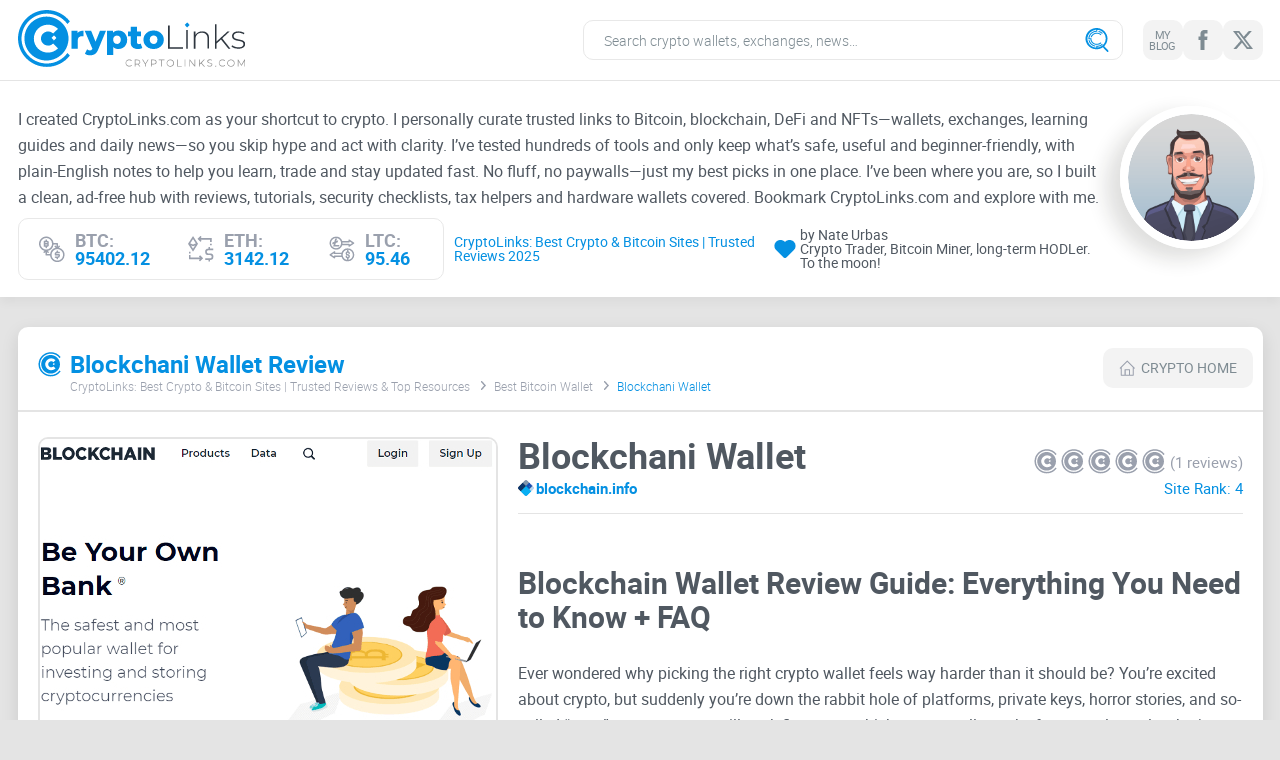

--- FILE ---
content_type: text/html;charset=UTF-8
request_url: https://cryptolinks.com/211/blockchaniwallet
body_size: 34409
content:
<!DOCTYPE html><html lang="en"><head><title>Blockchani Wallet - Blockchain.info - Cryptocurrency Wallet</title><meta charset="utf-8"><meta name="viewport" content="width=device-width, initial-scale=1.0"><meta name="apple-mobile-web-app-title" content="CryptoLinks"><meta name="application-name" content="CryptoLinks"><meta name="msapplication-config" content="https://cryptolinks.com/includes/images/browser/browserconfig.xml?v=3"><meta property="og:url" content="https://cryptolinks.com/211/blockchaniwallet"><meta property="og:site_name" content="CryptoLinks"><meta http-equiv="content-language" content="en"><meta http-equiv="x-ua-compatible" content="ie=edge"><meta name="format-detection" content="telephone=no"><meta name="google-site-verification" content="vXxAwwCvQI8QTUuuy-Sn7tKD3cL41IQy4KDnpbXAHUc"><meta property="og:title" content="Blockchani Wallet - Blockchain.info - Cryptocurrency Wallet"><meta property="og:image" content="https://cryptolinks.com/includes/images/thumbnails/426b6_watermark.jpg"><meta property="og:image:width" content="460"><meta property="og:image:height" content="460"><meta name="description" content="Confused by endless crypto wallet choices and worried about hacks, bad user interfaces, and hidden fees? This Blockchain Wallet review gu..."><meta property="og:description" content="Confused by endless crypto wallet choices and worried about hacks, bad user interfaces, and hidden fees? This Blockchain Wallet review gu..."><meta property="og:updated_time" content="2025-11-07T13:28:49+00:00"><link href="https://cryptolinks.com/includes/images/browser/apple-touch-icon.png?v=3" rel="apple-touch-icon" sizes="180x180"><link href="https://cryptolinks.com/includes/images/browser/favicon-16x16.png?v=3" rel="icon" type="image/png" sizes="16x16"><link href="https://cryptolinks.com/includes/images/browser/manifest.json?v=3" rel="manifest"><link href="https://cryptolinks.com/includes/images/browser/safari-pinned-tab.svg?v=3" rel="mask-icon" color="#a17636"><link href="https://cryptolinks.com/includes/images/browser/favicon.ico?v=3" rel="shortcut icon"><link rel="canonical" href="https://cryptolinks.com/211/blockchaniwallet" /><link rel="alternate" href="https://cryptolinks.com/211/blockchaniwallet" hreflang="en" /><link href="https://cryptolinks.com/includes/images/thumbnails/426b6_watermark.jpg" rel="preload" as="image" type="image/jpeg" fetchpriority="high" ><!-- above the fold --><style>/*! normalize.css v8.0.1 | MIT License | github.com/necolas/normalize.css */html{line-height:1.15;-webkit-text-size-adjust:100%}body{margin:0}main{display:block}h1{font-size:2em;margin:.67em 0}hr{box-sizing:content-box;height:0;overflow:visible}pre{font-family:monospace,monospace;font-size:1em}a{background-color:transparent}abbr[title]{border-bottom:none;text-decoration:underline;text-decoration:underline dotted}b,strong{font-weight:bolder}code,kbd,samp{font-family:monospace,monospace;font-size:1em}small{font-size:80%}sub,sup{font-size:75%;line-height:0;position:relative;vertical-align:baseline}sub{bottom:-.25em}sup{top:-.5em}img{border-style:none}button,input,optgroup,select,textarea{font-family:inherit;font-size:100%;line-height:1.15;margin:0}button,input{overflow:visible}button,select{text-transform:none}[type=button],[type=reset],[type=submit],button{-webkit-appearance:button}[type=button]::-moz-focus-inner,[type=reset]::-moz-focus-inner,[type=submit]::-moz-focus-inner,button::-moz-focus-inner{border-style:none;padding:0}[type=button]:-moz-focusring,[type=reset]:-moz-focusring,[type=submit]:-moz-focusring,button:-moz-focusring{outline:1px dotted ButtonText}fieldset{padding:.35em .75em .625em}legend{box-sizing:border-box;color:inherit;display:table;max-width:100%;padding:0;white-space:normal}progress{vertical-align:baseline}textarea{overflow:auto}[type=checkbox],[type=radio]{box-sizing:border-box;padding:0}[type=number]::-webkit-inner-spin-button,[type=number]::-webkit-outer-spin-button{height:auto}[type=search]{-webkit-appearance:textfield;outline-offset:-2px}[type=search]::-webkit-search-decoration{-webkit-appearance:none}::-webkit-file-upload-button{-webkit-appearance:button;font:inherit}details{display:block}summary{display:list-item}template{display:none}[hidden]{display:none}*,:after,:before{box-sizing:border-box;outline:0}*,:after,:before{box-sizing:border-box;outline:0}body{display:flex;flex-direction:column;min-width:320px;height:100%}body.overflow-hidden{overflow:hidden}html{height:100%}.container{max-width:1265px;margin:0 auto;padding:0 10px}.container:after{display:block;clear:both;content:' '}.wrapper{position:relative;z-index:1;display:table;overflow:hidden;width:100%;height:100%;table-layout:fixed}body{font-family:Roboto,sans-serif;font-size:16px;font-weight:400;line-height:1.15;color:#505861;background:#e4e4e4}ol,ul{margin:0;padding:0;list-style-type:none}h1,h2,h3,h4,h5,h6{font-family:Roboto,sans-serif;font-weight:700;line-height:1.15;margin:0;padding:0}h1{font-size:32px}h2{font-size:30px}h3{font-size:28px}h4{font-size:24px}h5{font-size:20px}h6{font-size:18px}p{margin:0;padding:0}b,strong{font-weight:700}a{transition:all .3s ease-in-out;text-decoration:none;color:#0490e2}figure{margin:0}[class*=icon-]{display:inline-block;vertical-align:top}img[align=left],img[style*='float: left'],img[style*='float:left']{margin:0 20px 5px 0}img[align=right],img[style*='float: right'],img[style*='float:right']{margin:0 0 5px 20px}::-ms-clear{display:none}input,select,textarea{font-family:Roboto;font-size:14px;font-weight:300;line-height:1;display:block;width:100%;height:40px;padding:0 20px;transition:all .3s ease-in-out;color:#505861;border:1px solid #e8e8e8;border-radius:10px;background-color:#fff;appearance:none}input::-webkit-input-placeholder,select::-webkit-input-placeholder,textarea::-webkit-input-placeholder{color:#7e8b92}input::-moz-placeholder,select::-moz-placeholder,textarea::-moz-placeholder{opacity:1;color:#7e8b92}input:-ms-input-placeholder,select:-ms-input-placeholder,textarea:-ms-input-placeholder{color:#7e8b92}input:focus::-moz-placeholder,select:focus::-moz-placeholder,textarea:focus::-moz-placeholder{opacity:1;color:transparent}input:focus::-webkit-input-placeholder,select:focus::-webkit-input-placeholder,textarea:focus::-webkit-input-placeholder{color:transparent}input:focus:-ms-input-placeholder,select:focus:-ms-input-placeholder,textarea:focus:-ms-input-placeholder{color:transparent}input:focus::-ms-input-placeholder,select:focus::-ms-input-placeholder,textarea:focus::-ms-input-placeholder{color:transparent}input:focus::placeholder,select:focus::placeholder,textarea:focus::placeholder{color:transparent}input.disabled,input[disabled=disabled],input[disabled],select.disabled,select[disabled=disabled],select[disabled],textarea.disabled,textarea[disabled=disabled],textarea[disabled]{background-color:#f3f3f3}textarea{height:120px;padding:10px 20px;resize:none}input[type=file]{display:none}input[type=file]+label{font-size:14px;line-height:24px;display:block;padding:25px 15px;transition:all .3s ease-in-out;text-align:center;color:#7e8b92;border:1px dashed #c4c4c4;background:#fff}input[type=file]+label:hover{border-color:#696969;background:#e9e9e9}select{display:block;transition:none;border-radius:0;background-color:#fff;background-repeat:no-repeat;background-position:right 25px center;background-size:29px 17px;appearance:none}.btn{font-family:Roboto;font-size:14px;line-height:1;position:relative;display:flex;width:100%;height:40px;padding:10px 10px;cursor:pointer;transition:all .3s ease-in-out;text-align:center;color:#7e8b92;border:none;border-radius:10px;background-color:#f3f3f3;align-items:center;justify-content:center}.btn svg{margin-right:6px;transition:all .3s ease-in-out;fill:#9aa0ad}.btn.disabled,.btn[disabled=disabled],.btn[disabled]{cursor:not-allowed;color:#ccc;border-color:#ccc;background:#7e8b92}@media (min-width:1024px){.btn:hover{color:#fff;background-color:#0490e2}.btn:hover svg{fill:#fff}}@font-face{src:url(/includes/fonts/roboto-light.woff2) format('woff2');font-family:Roboto;font-display:swap;font-weight:300}@font-face{src:url(/includes/fonts/roboto-regular.woff2) format('woff2');font-family:Roboto;font-display:swap;font-weight:400}@font-face{src:url(/includes/fonts/roboto-bold.woff2) format('woff2');font-family:Roboto;font-display:swap;font-weight:700}.icon-svg{display:block}.icon-linkedin{width:22px;height:20px}.icon-facebook{width:10px;height:20px}.icon-twitter{width:24px;height:20px}.icon-search{width:24px;height:24px}.icon-heart{width:26px;height:22px}.icon-eth{width:26px;height:26px}.icon-btc{width:26px;height:26px}.icon-ltc{width:26px;height:26px}.icon-phone{width:12px;height:18px}.icon-logo-small{width:23px;height:25px}.icon-home{width:16px;height:16px}.icon-calendar{width:14px;height:14px}.icon-telegramm{width:26px;height:21px}.icon-reddit-2{width:26px;height:21px}.icon-link{width:22px;height:22px}.icon-plus{width:16px;height:16px}.icon-minus{width:16px;height:16px}.icon-breadcrumbs-arrow{width:5px;height:9px}.icon-prize{width:32px;height:32px}.icon-user{width:24px;height:32px}.icon-update{width:34px;height:32px}.icon-advert{width:32px;height:32px}.icon-reviews{width:38px;height:32px}.icon-website{width:32px;height:32px}.icon-feedback{width:32px;height:32px}.icon-contacts{width:28px;height:32px}.icon-skype{width:22px;height:20px}.icon-email{width:22px;height:16px}.icon-in{width:22px;height:22px}.search-form{position:relative;width:100%;max-width:540px}@media (max-width:1024px){.search-form{position:fixed;top:0;bottom:0;left:0;right:0;z-index:100;display:none;max-width:initial;background-color:rgba(0,0,0,.75);backdrop-filter:blur(4px);animation:fadeEffect .2s}}.search-form .icon-search{position:absolute;top:50%;right:14px;transform:translateY(-50%);fill:#0490e2}@media (max-width:1024px){.search-form .icon-search{right:auto;left:14px}}.search-form-inner{position:relative}.search-open{display:none;outline:0;border:none;background-color:transparent}@media (max-width:1024px){.search-open{display:block}}.search-open .icon-search{width:30px;height:30px;fill:#0490e2}.search-input{width:100%;padding-inline:20px 50px;transition:border-color .2s ease}@media (max-width:1024px){.search-input{height:60px;padding-inline:50px 60px;border-top:none;border-left:none;border-right:none;border-radius:0}}.search-close{position:absolute;top:0;bottom:0;right:0;z-index:2;display:none;width:50px;height:100%;padding:0;outline:0;border:none;background:url(https://media.porndudecdn.com/includes/images/icons/icon-close.svg) no-repeat;background-size:20px;background-position:50%;color:#000;animation:fadeEffect .2s;cursor:pointer}@media (max-width:1024px){.search-close{display:block}}.search-view{position:absolute;top:100%;left:0;z-index:100;transform:translateY(10px);display:none;flex-direction:column;height:calc(100vh - 84px);width:100%;overflow:hidden;border-radius:10px;box-shadow:0 6px 29px rgba(0,0,0,.15);background-color:#fff;animation:fadeEffect .2s}@media (max-width:1024px){.search-view{position:fixed;top:60px;transform:translateY(0);height:calc(100% - 60px);border-radius:0;box-shadow:none}}.social{display:flex;align-items:center;gap:6px;width:100%}.social__link{display:flex;width:40px;height:40px;padding:5px;text-align:center;color:#7e8b92;border-radius:10px;background-color:#f3f3f3;align-items:center;justify-content:center}.social__link span{font-size:11px;line-height:1;letter-spacing:-.55px;text-transform:uppercase}.social__link svg{transition:all .3s ease-in-out;fill:#7e8b92}.social--footer .social__link{color:#fff;background-color:#275d8d}.social--footer .social__link svg{fill:#fff}@media (min-width:1024px){.social__link:hover{color:#fff;background-color:#0490e2}.social__link:hover svg{fill:#fff}.social--footer .social__link:hover{color:#275d8d;background-color:#fff}.social--footer .social__link:hover svg{fill:#275d8d}}@media (max-width:1280px){.course{padding:10px 12px}.course__item:not(:last-child){margin-right:20px}.course__item-info{font-size:14px;padding-left:8px}}.course{display:flex;padding:12px 20px;border:1px solid #e8e8e8;border-radius:10px;align-items:center}.course__item{display:flex;align-items:center}.course__item:not(:last-child){margin-right:30px}.course__item-icon{width:26px}.course__item-icon svg{fill:#9aa0ad}.course__item-info{font-size:18px;font-weight:700;line-height:1;width:calc(100% - 26px);padding-left:10px;text-transform:uppercase;color:#9aa0ad}.course__item-info .value{color:#0490e2}.header{position:relative;margin-bottom:20px;background-color:#fff;box-shadow:0 6px 9px rgba(0,0,0,.04)}.header__main{padding:10px 0;border-bottom:1px solid #e4e4e4}.header__main-holder{position:relative;display:flex;flex-wrap:nowrap;align-items:center}.header__main-left{width:227px;flex-shrink:0;flex-grow:0}.header__main-right{display:flex;min-width:1px;flex-shrink:1;flex-grow:1;justify-content:flex-end}.header__logo{display:block}.header__search{width:100%;max-width:547px}.header__social{margin-left:20px}.header__info{padding-top:25px;padding-bottom:17px}.header__info-holder{display:flex;flex-wrap:wrap}.header__info-content{width:calc(100% - 143px);padding-right:15px}.header__info-photo{overflow:hidden;width:143px;height:143px;border:8px solid #fff;border-radius:50%;box-shadow:-13px 9px 20px 1px rgba(29,27,23,.14)}.header__info-photo img{display:block;width:100%;transition:opacity .2s ease,visibility .2s ease}.header__info-photo img.lazyload{opacity:0;visibility:hidden}.header__info-text{line-height:26px;margin-bottom:8px}.header__info-bottom{display:flex;width:100%;padding-right:15px;justify-content:space-between}.header__info-author{display:flex;padding-left:10px;align-items:center}.header__info-author span{font-size:18px;line-height:1}.header__info-author span:first-child{color:#0490e2}.header__info-icon{padding:0 4px}.header__info-icon svg{fill:#0490e2}.header__toggler{display:none}.header__menu{display:none}@media (max-width:1280px){.header__info-bottom{padding:0}.header__info-author span{font-size:14px}.header__info-icon svg{width:22px;height:18px}}@media (max-width:1024px){.header__main{border-bottom:none}.header__main-holder{justify-content:space-between}.header__main-left{flex-shrink:inherit;flex-grow:inherit}.header__main-right{flex-shrink:inherit;flex-grow:inherit}.header__search{width:auto;max-width:inherit}.header__social--desktop{display:none}.header__info{display:none}.header__toggler{display:flex;width:32px;height:30px;align-items:center}.header__toggler.active .line{background-color:transparent}.header__toggler.active .line:before{top:0;transform:rotate(135deg)}.header__toggler.active .line:after{top:0;bottom:auto;transform:rotate(-135deg)}.header__toggler .line{position:relative;display:block;width:100%;height:4px;transition:all .3s ease-in-out;border-radius:2px;background-color:#7e8b92}.header__toggler .line:after,.header__toggler .line:before{position:absolute;left:0;width:100%;height:4px;content:'';transition:all .3s ease-in-out;border-radius:2px;background-color:#7e8b92}.header__toggler .line:before{top:-12px}.header__toggler .line:after{bottom:-12px}.header__menu{position:fixed;top:82px;bottom:0;left:0;right:0;z-index:10;height:calc(100% - 82px);padding:30px;background-color:#fff;animation:fadeEffect .2s}.header__menu.show{display:block}.header__menu-head{display:flex;padding-bottom:20px;align-items:center;justify-content:center}.header__menu .header__social{margin:0 20px 0 0}.header__menu-about{width:100%;max-width:226px}.header__menu-btn{font-size:15px;display:flex;height:40px;align-items:center;justify-content:center}.header__menu-inner{height:100%}.header__menu-list{overflow-y:auto;height:calc(100% - 60px)}.header__menu-item:not(:last-child){margin-bottom:10px}.header__menu-link{font-size:15px;line-height:18px;display:flex;height:40px;padding:0 15px;white-space:nowrap;color:#0490e2;border-radius:10px;background-color:#f3f3f3;align-items:center;justify-content:center}.header__menu-link span{overflow:hidden;padding-right:10px;text-overflow:ellipsis}.header__menu-link svg{width:20px;height:20px;flex-shrink:0;fill:#0490e2}.header__menu-link .item__ico{filter:brightness(39%) sepia(80%) hue-rotate(170deg) saturate(878%)}}@media (max-width:479px){.header__main{padding:13px 0}.header__main-left{width:200px}.header__menu-head{flex-wrap:wrap}.header__menu-about{width:calc(100% - 175px - 20px)}}@media screen and (-ms-high-contrast:active),(-ms-high-contrast:none){.header__logo svg{height:61px}}.rating{display:flex;flex-direction:row-reverse;flex-shrink:0}.rating__input{display:none}.rating__input:checked~.rating__label .svg-icon{fill:#0490e2}.rating__label{cursor:pointer}.rating__label:not(:first-of-type){padding-right:4px}.rating__label .svg-icon{width:23px;height:25px;fill:#9aa0ad;transition:fill .2s ease}.rating__label:hover .svg-icon,.rating__label:hover~.rating__label .svg-icon{fill:#0490e2}.rating__input:checked+.rating__label:hover .svg-icon,.rating__input:checked+.rating__label:hover~.rating__label .svg-icon,.rating__input:checked~.rating__label:hover .svg-icon,.rating__input:checked~.rating__label:hover~.rating__label .svg-icon,.rating__label:hover~.rating__input:checked~.rating__label .svg-icon{fill:#0478bb}.thumb{margin-bottom:40px}.thumb__row{display:flex;flex-wrap:wrap;margin:0 -5px;opacity:0;will-change:opacity}@media (min-width:1024px){.thumb__row{opacity:1}}.thumb__col{display:contents;width:100%}@media (min-width:1024px){.thumb__col{display:block;width:20%;padding:0 5px}}.thumb__box{overflow:hidden;margin-bottom:10px;border-radius:10px;background-color:#fff}@media (max-width:1024px){.thumb__box{width:100%}}.thumb__box.lazyload .thumb__list{display:none}.thumb__box.lazyload .thumb__head-icon{background-image:none}.thumb__box .desc{display:none}.thumb__head{display:flex;height:48px;padding:10px 15px;transition:none;border-bottom:2px solid #e4e4e4;border-radius:10px 10px 0 0;background-color:#fff;justify-content:center;align-items:center}.thumb__head-title{font-size:15px;line-height:1;overflow:hidden;white-space:nowrap;text-overflow:ellipsis}.thumb__head-icon{display:block;width:20px;height:20px;margin-left:5px;background-repeat:no-repeat!important;background-size:contain!important;filter:brightness(39%) sepia(80%) hue-rotate(170deg) saturate(878%);flex-shrink:0}.content__wrap .thumb__head-icon.icon-logo-small{width:23px;height:25px;margin:0 5px 0 0}.thumb__head-icon img,.thumb__head-icon svg{width:100%;height:100%;transition:all .3s ease-in-out;fill:#0490e2}.thumb__content{overflow-y:auto;margin-right:5px;scrollbar-color:#7e8b92 transparent;scrollbar-width:thin}.thumb__content::-webkit-scrollbar{width:4px}.thumb__content::-webkit-scrollbar-track{background-color:transparent}.thumb__content::-webkit-scrollbar-thumb{border-radius:2px;background-color:#7e8b92}.thumb__content-info{font-size:12px;font-weight:300;line-height:18px;padding:13px 8px 3px;text-align:center;color:#9aa0ad}.thumb__list{display:flex;flex-wrap:wrap;font-size:14px;counter-reset:counter;animation:fadeEffect .2s}.thumb__list-item{position:relative;z-index:0;display:flex;align-items:center;width:100%;height:24px;padding-inline:10px 30px;counter-increment:counter}.thumb__list-item:before{content:counter(counter) '. ';display:inline-block;width:21px;font-size:12px;font-weight:700;color:#c1c2c5}.thumb__list-link{display:inline-block;vertical-align:middle;overflow:hidden;text-overflow:ellipsis;white-space:nowrap;color:#505861}.thumb__list-review,.thumb__list-review-force{position:absolute;top:50%;right:10px;transform:translateY(-50%);display:block;visibility:hidden;width:16px;height:16px;opacity:0}.thumb__list-review svg,.thumb__list-review-force svg{width:100%;height:100%;fill:#0490e2}.thumb__list-review-force{visibility:visible;opacity:.3}.thumb__more{font-size:14px;line-height:1;display:block;display:flex;padding:11px 10px;text-align:center;color:#7e8b92;border-radius:0 0 10px 10px;background-color:#f3f3f3;justify-content:center}.thumb__more span:first-child{overflow:hidden;white-space:nowrap;text-overflow:ellipsis}@media (max-width:1024px){.thumb__list{display:flex;column-count:inherit;flex-wrap:wrap}.thumb__list-item{width:33.333%}}@media (max-width:767px){.thumb__list-item{width:50%}}@media (max-width:374px){.thumb__list-item{width:100%}}@media (min-width:1024px){.thumb__head:hover{color:#fff;border-bottom-color:#fff;background-color:#0490e2}.thumb__head:hover .thumb__head-icon{filter:none}.thumb__head:hover .thumb__head-icon svg{fill:#fff}.thumb__list-item:hover{background-color:#f3f3f3}.thumb__list-item:hover .thumb__list-link{color:#0490e2}.thumb__list-item:hover .thumb__list-review,.thumb__list-item:hover .thumb__list-review-force{visibility:visible;opacity:1}.thumb__more:hover{color:#fff;background-color:#7e8b92}}.static-content h1{font-size:24px;line-height:1;margin-bottom:23px}.static-content h3{font-size:24px;line-height:1;margin-bottom:23px}.static-content p{margin-bottom:40px}.static-content blockquote{padding-left:20px;text-align:left;border-left:2px solid #ccc}.static-content ul{margin:20px 0}.static-content ul li{position:relative;padding-left:20px}.static-content ul li:before{position:absolute;top:50%;left:0;display:block;width:5px;height:5px;content:'';transform:translateY(-50%);background:#0490e2}.static-content ol{margin:20px 0;list-style-position:inside;list-style-type:decimal;counter-reset:item}.static-content ol li{position:relative;display:block}.static-content ol li:before{font-weight:700;display:inline;content:counters(item, '.') '. ';counter-increment:item;vertical-align:top}.static-content table{width:100%;border-collapse:collapse}.static-content table th{font-weight:700;padding:5px;text-align:left;border-bottom:1px solid #000}.static-content table td{padding:5px}.static-content table tr:nth-child(odd) td{background-color:#f4f4f4}.categories{padding-bottom:45px}.categories__title{font-size:24px;line-height:1;margin-bottom:14px}.categories__row{display:flex;margin:0 -5px;flex-wrap:wrap}.categories__col{width:20%;padding:0 5px}.categories__list-item{margin-bottom:5px}.categories__list-link{font-size:15px;line-height:1;display:block;overflow:hidden;padding:16px 20px;white-space:nowrap;text-overflow:ellipsis;border-radius:10px;background-color:#fff}@media (max-width:1024px){.categories__col{width:33.333%}}@media (max-width:767px){.categories__title{font-size:20px}.categories__col{width:100%}}@media (max-width:479px){.categories__title{margin-bottom:20px}}@media (min-width:1024px){.categories__list-link:hover{color:#fff;background-color:#0490e2}}.text-block{padding:48px 0 45px;background-color:#fff}.text-block .static-content>p:last-child{margin-bottom:0}.breadcrumbs__list{display:flex;margin:0 -12px;flex-wrap:wrap}.breadcrumbs__list-item{font-size:12px;font-weight:300;margin-bottom:10px;padding:0 12px;color:#0490e2}.breadcrumbs__list-item:not(:last-child){position:relative}.breadcrumbs__list-item:not(:last-child) svg{position:absolute;top:50%;right:-4px;margin-top:-6px;fill:#9aa0ad}.breadcrumbs__list-item a{color:#9aa0ad}@media (min-width:1024px){.breadcrumbs__list-item a:hover{color:#0490e2}}.card{display:block}.card__head{display:flex;width:100%;margin-bottom:5px;flex-wrap:wrap;align-items:center}.card__head svg{transition:all .3s ease-in-out;fill:#9aa0ad}.card__head-phone{width:12px}.card__head-phone svg{fill:#9aa0ad}.card__head-search{width:15px}.card__head-search svg{width:100%}.card__head-name{font-size:15px;line-height:1;display:flex;width:calc(100% - 15px - 12px);padding:0 5px;text-align:center;color:#505861;align-items:center;justify-content:center}.card__head-name .num{font-size:15px;line-height:1;margin-right:3px;color:#c1c2c5}.card__head-name .name{overflow:hidden;white-space:nowrap;text-overflow:ellipsis}.card__img{position:relative;overflow:hidden;padding-top:100%;transition:all .3s ease-in-out;border:2px solid #e4e4e4;border-radius:10px}.card__img img{position:absolute;z-index:2;top:0;right:0;bottom:0;left:0;display:block;width:100%;height:100%;object-fit:cover}.card__img-loader{position:absolute;z-index:1;top:0;right:0;bottom:0;left:0;display:flex;align-items:center;justify-content:center}.card__img-loader:before{position:absolute;top:calc(50% - 2px);left:50%;width:6px;height:6px;content:'';transform:translate3d(-50%,-50%,0);animation:loader 1.5s infinite;border-radius:50%;background-color:rgba(4,144,226,.3)}.card__img-loader svg{position:relative;z-index:2;width:50px;height:50px;fill:#0490e2}@media (min-width:1024px){.card:hover .card__img{border-color:#0490e2}.card:hover svg{fill:#0490e2}}.review{display:flex;flex-wrap:wrap}.review__left{width:460px}.review__right{width:calc(100% - 460px);padding-left:20px}.review__img{position:relative;overflow:hidden;margin-bottom:10px;padding-top:100%;border:2px solid #e4e4e4;border-radius:10px}.review__img img{position:absolute;z-index:2;top:0;right:0;bottom:0;left:0;display:block;width:100%;height:100%;object-fit:cover}.review__img-default{position:absolute;z-index:1;top:0;right:0;bottom:0;left:0;display:flex;flex-direction:column;align-items:center;justify-content:center}.review__img-default svg{width:150px;height:150px;margin-bottom:25px;fill:#0490e2}.review__img-default span{font-size:20px;font-weight:700;letter-spacing:1px;text-transform:uppercase;color:#c1c5ce}.review__btn{flex-direction:column;height:auto;padding:16px 15px;color:#fff;background-color:#0490e2}.review__btn .visit{font-size:30px;font-weight:700;line-height:1;display:flex;margin-bottom:4px;align-items:center}.review__btn svg{margin-left:5px;fill:#fff}.review__btn .name{font-size:14px;text-transform:uppercase}.review__head{display:flex;margin-bottom:26px;padding-bottom:16px;border-bottom:1px solid #e4e4e4;justify-content:space-between;align-items:flex-end}.review__head-left{width:calc(100% - 210px);padding-right:10px}.review__head-right{width:210px;flex-shrink:0;flex-grow:0}.review__head-name{font-size:36px;line-height:1;overflow:hidden;margin-bottom:5px;white-space:nowrap;text-overflow:ellipsis}.review__head h3{font-size:15px;line-height:18px}.review__head h3 span{overflow:hidden;white-space:nowrap;text-overflow:ellipsis}.review__head-link{display:flex;align-items:center}.review__head-icon{display:block;overflow:hidden;width:16px;height:16px;margin-right:5px;border-radius:50%;background-image:url(../icons/indesign.png);flex-shrink:0;flex-grow:0}.review__head-box{display:flex;align-items:center;justify-content:flex-end}.review__head-box--mod{margin-bottom:6px}.review__head-txt{font-size:15px;line-height:1;line-height:18px;white-space:nowrap;color:#9aa0ad}.review__head-txt--desktop{padding-left:5px}.review__head-txt--mobile{display:none;padding-right:8px}.review__head-rank{font-size:15px;color:#0490e2}.review__rating{display:flex;align-items:center}.review__rating li:not(:last-child){padding-right:3px}.rating li.hover svg,.rating li.rating__item_force svg,.rating li.selected svg{fill:#0490e2}.review__rating li svg{cursor:pointer;fill:#9aa0ad}.rating__item_full .svg-icon{color:#3293e7}@media only screen and (min-width:768px){.rating__item:hover .svg-icon{color:#3293e7}}.review__box{overflow:hidden;overflow-y:auto;max-height:220px;margin-bottom:40px;scrollbar-color:#7e8b92 transparent;scrollbar-width:thin}.review__box::-webkit-scrollbar{width:4px}.review__box::-webkit-scrollbar-track{background-color:transparent}.review__box::-webkit-scrollbar-thumb{border-radius:2px;background-color:#7e8b92}.review__box h3{font-size:18px;margin-bottom:25px}.review__box p{font-size:16px;line-height:26px}.review__box p:not(:last-child){margin-bottom:26px}.review__row{display:flex;margin:0 -5px;flex-wrap:wrap}.review__col{width:50%;padding:0 5px}.review__title{font-size:18px;font-weight:700;line-height:1;margin-bottom:18px}.review__list-item{display:flex}.review__list-item:not(:last-child){margin-bottom:14px}.review__list-item svg{flex-shrink:0}.review__list-item .icon-plus{fill:#2eaf61}.review__list-item .icon-minus{fill:#e72b2b}.review__list-item span{font-size:14px;line-height:16px;padding-left:10px}@media (max-width:1024px){.review__left{width:100%;margin-bottom:30px}.review__right{width:100%;padding:0}}@media (max-width:479px){.review__box h3{margin-bottom:15px}.review__box p:not(:last-child){margin-bottom:16px}}@media (max-width:374px){.review__head-left{width:calc(100% - 170px)}.review__head-right{width:170px}.review__head-txt--desktop{display:none}.review__head-txt--mobile{display:block}}@media (min-width:1024px){.review__btn:hover{background-color:#275d8d}}.content{margin-bottom:50px;padding-top:10px}.content--post{margin-bottom:20px}.content--post .content__holder{padding-bottom:0}.content--post .content__wrap{padding-bottom:25px}.content--category .content__holder{padding-bottom:0}.content--category .content__wrap{padding-bottom:25px}.content--review{margin-bottom:20px}.content--review .content__holder{padding-bottom:0}.content--review .content__wrap{padding-bottom:25px}.content--similar .content__head-breadcrumbs{display:none}.content--similar .btn.content__head-btn{margin:0}.content--similar .content__head{padding:7px 10px 7px 20px}.content--similar .content__more-btn{padding:20px 20px}.content--about .content__head-breadcrumbs{display:none}.content--about .btn.content__head-btn{margin:0}.content--about .content__head{padding:7px 10px 7px 20px}.content--about .content__holder{padding-bottom:0}.content--about .content__wrap{padding-bottom:25px}.content__wrap{padding-bottom:50px;border-radius:10px;background-color:#fff;box-shadow:0 6px 18px rgba(0,0,0,.11)}.content__head{margin-bottom:25px;padding:13px 10px 7px 20px;border-bottom:2px solid #e4e4e4}.content__head-inner{display:flex;align-items:center}.content__head-left{min-width:1px;padding-right:20px;flex-shrink:1;flex-grow:1}.content__head-btn{width:150px;margin-top:8px;flex-shrink:0;flex-grow:0}.content__head-title{font-size:24px;line-height:1;display:flex;color:#0490e2;align-items:center;flex-wrap:wrap}.content__head-title svg{margin-right:9px;fill:#0490e2}.content__head-title span{overflow:hidden;width:calc(100% - 32px);white-space:nowrap;text-overflow:ellipsis}.content__head-breadcrumbs{width:calc(100% - 200px);margin:-8px 0 0 32px}.content__holder{padding:0 20px 50px}.content__text-block{overflow:hidden;overflow-y:auto;max-height:220px;margin-bottom:40px;scrollbar-color:#7e8b92 transparent;scrollbar-width:thin}.content__text-block::-webkit-scrollbar{width:4px}.content__text-block::-webkit-scrollbar-track{background-color:transparent}.content__text-block::-webkit-scrollbar-thumb{border-radius:2px;background-color:#7e8b92}.content__text-block h2{font-size:18px;margin-bottom:25px}.content__text-block p{line-height:26px}.content__text-block p:not(:last-child){margin-bottom:26px}.content__row{display:flex;margin:0 -7px;flex-wrap:wrap}.content__col{width:20%;padding:0 7px 17px}.content__more-btn{font-size:30px;font-weight:700;flex-direction:column;height:auto;padding:25px 20px;color:#fff;background-color:#0490e2}.content__more-btn span.descr{font-size:15px;font-weight:400;line-height:18px;display:block;margin-top:8px}.content__about-box:not(:last-child){margin-bottom:30px}.content__about-head{display:flex;margin-bottom:18px}.content__about-head h3{font-size:24px;line-height:1.2;min-width:1px;flex-shrink:1;flex-grow:1}.content__about-icon{margin-top:-2px;margin-right:8px;flex-grow:0}.content__about-icon svg{fill:#9aa0ad}.content__about-icon .icon-search{width:30px;height:30px}.content__about p{font-size:16px;line-height:26px}.content__about-social li{display:flex;align-items:center}.content__about-social li:not(:last-child){margin-bottom:12px}.content__about-social-icon{margin-right:10px;flex-grow:0}.content__about-social-icon svg{fill:#9aa0ad}.content__about-social-txt{font-size:16px}.content__about-social-txt span{padding-right:4px}@media (max-width:1024px){.content{margin:0 -10px;padding-top:0}.content--post{margin-bottom:20px}.content--category{margin-bottom:50px}.content--review{margin-bottom:20px}.content--about{margin-bottom:50px}.content__wrap{border-radius:0}.content__head{padding:6px 10px 7px}.content__head-inner{align-items:flex-start}.content__head-left{padding-top:8px}.content__head-btn{margin-top:0}.content__head-breadcrumbs{width:100%;margin:0}.content__holder{padding:0 10px 50px}.content__col{width:25%}}@media (max-width:840px){.content__col{width:33.333%}}@media (max-width:767px){.content{margin-bottom:50px}.content--post{margin-bottom:20px}.content--review{margin-bottom:20px}.content__head-inner{margin-bottom:12px}.content__head-breadcrumbs{margin:0}.content__more-btn{font-size:24px}}@media (max-width:600px){.content__col{width:50%}}@media (max-width:359px){.content__col{width:100%}}@media (min-width:1024px){.content__more-btn:hover{background-color:#275d8d}}.footer{display:table-row;height:1px;background-color:#3192e7}.footer__holder{position:relative;z-index:0;padding:30px 0;text-align:center}.footer__bg{position:absolute;z-index:-1;bottom:-5px;left:50%;width:1070px;transform:translateX(-50%);opacity:.2}.footer__logo{display:block;width:227px;margin:0 auto 20px}.footer__social{margin:0 auto 30px}.footer__social .social{justify-content:center}.footer__subscribe{max-width:550px;margin:0 auto 30px}.footer__subscribe .form{display:flex}.footer__subscribe-input{min-width:1px;border-color:#fff;border-radius:10px 0 0 10px;flex-shrink:1;flex-grow:1}.footer__subscribe-btn{font-weight:400;width:113px;text-transform:uppercase;color:#fff;border-radius:0 10px 10px 0;background-color:#275d8d;flex-shrink:0;flex-grow:0}.footer__copy{font-size:14px;font-weight:300;line-height:24px;color:#275d8d}.footer__copy a{color:#fff}.footer__subscribe{position:relative}.footer__subscribe .error-msg{position:absolute;top:100%;left:0;transform:translateY(4px)}@media (max-width:1024px){.footer__subscribe{max-width:100%}}@media (min-width:1024px){.footer__subscribe-btn:hover{color:#275d8d;background-color:#f3f3f3}}.custom-scroll{scrollbar-color:#7e8b92 transparent;scrollbar-width:thin}.custom-scroll::-webkit-scrollbar{width:4px}.custom-scroll::-webkit-scrollbar-track{background-color:transparent}.custom-scroll::-webkit-scrollbar-thumb{border-radius:2px;background-color:#7e8b92}.error-msg{font-size:14px;animation:fadeEffect .2s}.thumb__box .has_sale,.thumb__box .icon_position_changed,.thumb__box .icon_show_newicon,.thumb__box .thumb__list-item::before{flex-shrink:0}.thumb__box .has_sale,.thumb__box .icon_position_changed,.thumb__box .icon_show_newicon{margin-left:2px}.thumb__box .icon_position_changed{width:16px;height:16px;display:inline-block;position:relative;background:url(/includes/images/arrow_large_up.svg);background-size:cover}.thumb__box .icon_show_newicon{top:0;left:2px;width:32px;height:16px;display:inline-block;position:relative;background:url(/includes/images/new_icon.svg) no-repeat;background-size:contain}.thumb__box .has_sale::before{content:"*bonus";font-size:12px;color:#ee7575}</style><!-- above the fold --><link href="https://cryptolinks.com/includes/css/below-the-fold.min.css?t=2025-11-07T13:28:49+00:00" rel="preload" as="style" onload="this.onload=null;this.rel='stylesheet'"><noscript><link href="https://cryptolinks.com/includes/css/below-the-fold.min.css?t=2025-11-07T13:28:49+00:00" rel="stylesheet"></noscript><link href="https://cryptolinks.com/includes/css/main.min.css?t=2025-11-07T13:28:49+00:00" rel="preload" as="style" onload="this.onload=null;this.rel='stylesheet'"><noscript><link href="https://cryptolinks.com/includes/css/main.min.css?t=2025-11-07T13:28:49+00:00" rel="stylesheet"></noscript><link href="https://cryptolinks.com/includes/css/ctm-icons.css?t=2025-11-07T13:28:49+00:00" rel="preload" as="style" onload="this.onload=null;this.rel='stylesheet'"><noscript><link href="https://cryptolinks.com/includes/css/ctm-icons.css?t=2025-11-07T13:28:49+00:00" rel="stylesheet"></noscript></head><body><div class="wrapper"><!-- BEGIN HEADER --><header class="header" data-controller="header"><div class="header__main"><div class="container"><div class="header__main-holder"><div class="header__toggler js-header-btn"><span class="line"></span></div><div class="header__menu js-header-menu"><div class="header__menu-head"><div class="header__social"><div class="social"><a class="social__link" href="https://cryptolinks.com/news/" target="_blank" aria-label="My blog link"><span>My blog</span></a><a class="social__link" href="https://facebook.com/cryptolinkscom" target="_blank" rel="nofollow noopener" aria-label="Facebook link"><svg class="icon-svg icon-facebook"><use xlink:href="https://cryptolinks.com/includes/images/sprite.svg#facebook"></use></svg></a><a class="social__link" href="https://x.com/cryptolinkscom" target="_blank" rel="nofollow noopener" aria-label="Twitter link"><svg class="icon-svg icon-twitter"><use xlink:href="https://cryptolinks.com/includes/images/sprite.svg#twitter-x"></use></svg></a></div></div><div class="header__menu-about"><a class="btn header__menu-btn" href="https://cryptolinks.com/about">About</a></div></div><div class="header__menu-inner"><ul class="header__menu-list"><li class="header__menu-item"><a class="header__menu-link" href="https://cryptolinks.com/cryptocurrency-exchange"><span>Cryptocurrency Exchanges</span><div class="item__ico Cryptocurrency-Exchanges-icon-withe"></div></a></li><li class="header__menu-item"><a class="header__menu-link" href="https://cryptolinks.com/cryptocurrency-gambling"><span>Crypto &amp; Bitcoin Casino</span><div class="item__ico Crypto-Gambling-icon-withe"></div></a></li><li class="header__menu-item"><a class="header__menu-link" href="https://cryptolinks.com/cryptocurrency-news"><span>Bitcoin News Sites</span><div class="item__ico Crypto-News-Sites-icon-withe"></div></a></li><li class="header__menu-item"><a class="header__menu-link" href="https://cryptolinks.com/cryptocurrency-debit-card"><span>Crypto Debit-Credit Cards</span><div class="item__ico Crypto-Credit-and-Debit-Cards-icon-withe"></div></a></li><li class="header__menu-item"><a class="header__menu-link" href="https://cryptolinks.com/cryptocurrency-price-tracker"><span>Coin Tracking &amp; Price Charting</span><div class="item__ico Crypto-Price-Trackers-icon-withe"></div></a></li><li class="header__menu-item"><a class="header__menu-link" href="https://cryptolinks.com/airdrops"><span>Airdrops</span><div class="item__ico Crypto-Airdrops-icon-withe"></div></a></li><li class="header__menu-item"><a class="header__menu-link" href="https://cryptolinks.com/nft"><span>NFT</span><div class="item__ico Crypto-Pro-icon-withe"></div></a></li><li class="header__menu-item"><a class="header__menu-link" href="https://cryptolinks.com/crypto-sportsbooks"><span>Best Crypto Betting Sites</span></a></li><li class="header__menu-item"><a class="header__menu-link" href="https://cryptolinks.com/hardware-wallet"><span>Hardware Wallet</span><div class="item__ico Hardware-Wallets-icon-withe"></div></a></li><li class="header__menu-item"><a class="header__menu-link" href="https://cryptolinks.com/meme-launch-sites"><span>Meme Token Launch Sites</span></a></li><li class="header__menu-item"><a class="header__menu-link" href="https://cryptolinks.com/depin"><span>Best DePIN Projects</span></a></li><li class="header__menu-item"><a class="header__menu-link" href="https://cryptolinks.com/web3"><span>Web 3.0 Projects and Sites</span><div class="item__ico web33"></div></a></li><li class="header__menu-item"><a class="header__menu-link" href="https://cryptolinks.com/bitcoin-etf"><span>Crypto and Bitcoin ETFs</span></a></li><li class="header__menu-item"><a class="header__menu-link" href="https://cryptolinks.com/bitcoin-futures"><span>Bitcoin CFD </span><div class="item__ico Crypto-CFD-Trading-Platforms-icon-withe"></div></a></li><li class="header__menu-item"><a class="header__menu-link" href="https://cryptolinks.com/brc-20-tokens"><span>BRC-20 tokens</span></a></li><li class="header__menu-item"><a class="header__menu-link" href="https://cryptolinks.com/layer-2-blockchains"><span>Layer 2 Blockchains</span></a></li><li class="header__menu-item"><a class="header__menu-link" href="https://cryptolinks.com/metaverse"><span>Metaverse Sites &amp; Projects</span><div class="item__ico metaverse-cryptolinks"></div></a></li><li class="header__menu-item"><a class="header__menu-link" href="https://cryptolinks.com/blockchain-explorers"><span>Blockchain Explorers</span><div class="item__ico blockchain_explorers"></div></a></li><li class="header__menu-item"><a class="header__menu-link" href="https://cryptolinks.com/layer-3"><span>Layer 3 Blockchains</span></a></li><li class="header__menu-item"><a class="header__menu-link" href="https://cryptolinks.com/crpyto-ai"><span>Cryptocurrency AI Projects</span><div class="item__ico crypto-ai-icon-white"></div></a></li><li class="header__menu-item"><a class="header__menu-link" href="https://cryptolinks.com/cloud-mining"><span>Crypto Cloud Mining</span><div class="item__ico cloud-mining"></div></a></li><li class="header__menu-item"><a class="header__menu-link" href="https://cryptolinks.com/layer-1-blockchains"><span>Layer 1 Blockchains</span></a></li><li class="header__menu-item"><a class="header__menu-link" href="https://cryptolinks.com/crypto-futures-derivatives"><span>Futures/Derivatives Exchanges</span></a></li><li class="header__menu-item"><a class="header__menu-link" href="https://cryptolinks.com/privacy-coins"><span>Best Privacy Coins</span></a></li><li class="header__menu-item"><a class="header__menu-link" href="https://cryptolinks.com/lp-security"><span>Rug Pull &amp; Honeypot Scanners</span></a></li><li class="header__menu-item"><a class="header__menu-link" href="https://cryptolinks.com/yield-farming"><span>Yield Farming </span></a></li><li class="header__menu-item"><a class="header__menu-link" href="https://cryptolinks.com/mining-hardware"><span>Mining Hardware</span></a></li><li class="header__menu-item"><a class="header__menu-link" href="https://cryptolinks.com/decentralized-wallets"><span>Decentralized Crypto Wallets</span></a></li><li class="header__menu-item"><a class="header__menu-link" href="https://cryptolinks.com/brc-20-exchanges"><span>BRC-20 Token Exchanges</span></a></li><li class="header__menu-item"><a class="header__menu-link" href="https://cryptolinks.com/converter-calculator"><span>Crypto Converter Calculator</span></a></li><li class="header__menu-item"><a class="header__menu-link" href="https://cryptolinks.com/meme-coin"><span>Top Meme Coins</span><div class="item__ico crypto-meme-icon-white"></div></a></li><li class="header__menu-item"><a class="header__menu-link" href="https://cryptolinks.com/defi-dex-token-swap"><span>DEX and Token Swap</span><div class="item__ico decentralized-exchanges-defi-dex-token-swap-icon-white"></div></a></li><li class="header__menu-item"><a class="header__menu-link" href="https://cryptolinks.com/cryptocurrency-charts"><span>Cryptocurrency Charts</span><div class="item__ico Crypto-Analysis-Charts-icon-withe"></div></a></li><li class="header__menu-item"><a class="header__menu-link" href="https://cryptolinks.com/initial-dex-offering-ido"><span>IDO, ICO and IEO Launchpads</span><div class="item__ico Initial-DEX-Offering-IDO-Launchpads-icon"></div></a></li><li class="header__menu-item"><a class="header__menu-link" href="https://cryptolinks.com/coin-tracking"><span>Crypto Portfolio Tracker</span><div class="item__ico Altcoin-Protfolio-Tracking-icon-withe"></div></a></li><li class="header__menu-item"><a class="header__menu-link" href="https://cryptolinks.com/cryptocurrency-forum"><span>Bitcoin Forums</span><div class="item__ico Crypto-Forums-icon-withe"></div></a></li><li class="header__menu-item"><a class="header__menu-link" href="https://cryptolinks.com/cryptocurrency-news-aggregator"><span>Best News Aggregator sites</span><div class="item__ico Crypto-News-Aggregators-icon-withe"></div></a></li><li class="header__menu-item"><a class="header__menu-link" href="https://cryptolinks.com/staking"><span>Staking</span><div class="item__ico Bitcoin-faucets-icon-withe"></div></a></li><li class="header__menu-item"><a class="header__menu-link" href="https://cryptolinks.com/altcoin-exchange"><span>Best Altcoin Exchanges</span><div class="item__ico Top-Altcoin-Exchanges-icon-withe"></div></a></li><li class="header__menu-item"><a class="header__menu-link" href="https://cryptolinks.com/cryptocurrency-mining"><span>Cryptocurrency Mining</span><div class="item__ico Crypto-Mining-Marketplace-icon-withe"></div></a></li><li class="header__menu-item"><a class="header__menu-link" href="https://cryptolinks.com/altcoin-wallet"><span>Best Altcoin Wallets</span><div class="item__ico MultiCurrency-Altcoin-Wallets-icon-withe"></div></a></li><li class="header__menu-item"><a class="header__menu-link" href="https://cryptolinks.com/reddit-cryptocurrency"><span>Reddit Cryptocurrency</span><div class="item__ico Crypto-Reddits-icon-withe"></div></a></li><li class="header__menu-item"><a class="header__menu-link" href="https://cryptolinks.com/crypto-margin-trading"><span>Bitcoin Futures</span><div class="item__ico Crypto-Margin-Trading-icon-withe"></div></a></li><li class="header__menu-item"><a class="header__menu-link" href="https://cryptolinks.com/decentralized-blockchain-games-nft"><span>Play-to-Earn Games</span><div class="item__ico decentralized-games-nft-icon"></div></a></li><li class="header__menu-item"><a class="header__menu-link" href="https://cryptolinks.com/crypto-coin-sites"><span>Official Crypto Coin Sites</span><div class="item__ico official-coin-sites-icon"></div></a></li><li class="header__menu-item"><a class="header__menu-link" href="https://cryptolinks.com/on-chain-analytics-tools"><span>Crypto On-Chain Analytics Tools</span></a></li><li class="header__menu-item"><a class="header__menu-link" href="https://cryptolinks.com/crypto-calendar"><span>Crypto Calendar</span><div class="item__ico Crypto-Calendars-icon-withe"></div></a></li><li class="header__menu-item"><a class="header__menu-link" href="https://cryptolinks.com/cryptocurrency-wallet"><span>Best Bitcoin Wallet</span><div class="item__ico Web-Wallets-icon-withe"></div></a></li><li class="header__menu-item"><a class="header__menu-link" href="https://cryptolinks.com/advertising-cryptocurrency"><span>Advertising Cryptocurrency</span><div class="item__ico Crypto-Advetising-Networks-icon-withe"></div></a></li><li class="header__menu-item"><a class="header__menu-link" href="https://cryptolinks.com/peer-to-peer-cryptocurrency"><span>Bitcoins &amp; Crypto Near You</span><div class="item__ico Local-Exhanges-ATMs-icon-withe"></div></a></li><li class="header__menu-item"><a class="header__menu-link" href="https://cryptolinks.com/crypto-arbitrage-trading"><span>Crypto Arbitrage Trading</span></a></li><li class="header__menu-item"><a class="header__menu-link" href="https://cryptolinks.com/cryptocurrency-accounting"><span>Cryptocurrency Accounting</span><div class="item__ico Crypto-Accounting-icon-withe"></div></a></li><li class="header__menu-item"><a class="header__menu-link" href="https://cryptolinks.com/btc-to-usd"><span>1 Bitcoin To USD</span><div class="item__ico Crypto-to-Fiat-exchanges-icon-withe"></div></a></li><li class="header__menu-item"><a class="header__menu-link" href="https://cryptolinks.com/desktop-wallet"><span>Bitcoin Desktop Wallets</span><div class="item__ico Desktop-Wallets-icon-withe"></div></a></li><li class="header__menu-item"><a class="header__menu-link" href="https://cryptolinks.com/paper-wallet"><span>Paper Wallet</span><div class="item__ico Paper-Wallets-icon-withe"></div></a></li><li class="header__menu-item"><a class="header__menu-link" href="https://cryptolinks.com/cryptocurrency-lending"><span>Lend and Borrow Crypto</span><div class="item__ico Crypto-Lending-icon-withe"></div></a></li><li class="header__menu-item"><a class="header__menu-link" href="https://cryptolinks.com/coin-payments"><span>Coin Payments</span><div class="item__ico Crypto-for-Merchant-icon-withe"></div></a></li><li class="header__menu-item"><a class="header__menu-link" href="https://cryptolinks.com/bitcoin-nodes-visualization"><span>Bitcoin Nodes</span><div class="item__ico BlockChain-Visual-Presentations-icon-withe"></div></a></li><li class="header__menu-item"><a class="header__menu-link" href="https://cryptolinks.com/blockchain-security"><span>Blockchain Security</span><div class="item__ico Blockchain-Safety-Security-icon-withe"></div></a></li><li class="header__menu-item"><a class="header__menu-link" href="https://cryptolinks.com/cryptocurrency-exchange-fees"><span>Cryptocurrency Exchange Fees</span><div class="item__ico BlockChain-Fees-icon-withe"></div></a></li><li class="header__menu-item"><a class="header__menu-link" href="https://cryptolinks.com/crypto-exchange-data"><span>Crypto Exchange Data</span><div class="item__ico Crypto-Exchange-Data-icon-withe"></div></a></li><li class="header__menu-item"><a class="header__menu-link" href="https://cryptolinks.com/cryptocurrency-statistics"><span>Cryptocurrency Statistics</span><div class="item__ico Crypto-Stats-icon-withe"></div></a></li><li class="header__menu-item"><a class="header__menu-link" href="https://cryptolinks.com/bitcoin-calculator"><span>Mining Calculators</span><div class="item__ico Crypto-Calculators-icon-withe"></div></a></li><li class="header__menu-item"><a class="header__menu-link" href="https://cryptolinks.com/ios-crypto-wallet"><span>iOS Crypto Wallet</span><div class="item__ico iOS-Wallets-icon-withe"></div></a></li><li class="header__menu-item"><a class="header__menu-link" href="https://cryptolinks.com/android-wallet-app"><span>Android Wallet App</span><div class="item__ico Android-Wallets-icon-withe"></div></a></li><li class="header__menu-item"><a class="header__menu-link" href="https://cryptolinks.com/cryptocurrency-api"><span>Cryptocurrency API</span><div class="item__ico Crypto-APIs-icon-withe"></div></a></li><li class="header__menu-item"><a class="header__menu-link" href="https://cryptolinks.com/bitcoin-tumbler-mixer-services"><span>Bitcoin Tumbler (Mixer) Sites</span><div class="item__ico Bitcoin-Tumbler-Mixer-Site-icon-withe"></div></a></li><li class="header__menu-item"><a class="header__menu-link" href="https://cryptolinks.com/ico"><span>New Crypto ICO, IDO, IEO</span><div class="item__ico ICO-icon-withe"></div></a></li><li class="header__menu-item"><a class="header__menu-link" href="https://cryptolinks.com/cryptocurrency-discord"><span>Cryptocurrency Discord</span><div class="item__ico Crypto-Discord-icon-withe"></div></a></li><li class="header__menu-item"><a class="header__menu-link" href="https://cryptolinks.com/tradingview-bitcoin"><span>Tradingview Bitcoin</span><div class="item__ico Crypto-Trade-Chats-icon-withe"></div></a></li><li class="header__menu-item"><a class="header__menu-link" href="https://cryptolinks.com/cryptocurrency-blogs"><span>Cryptocurrency Blogs</span><div class="item__ico Crypto-Blogs-icon-withe"></div></a></li><li class="header__menu-item"><a class="header__menu-link" href="https://cryptolinks.com/bitcoin-twitter"><span>Bitcoin Twitter ( X )</span><div class="item__ico Crypto-Twitter-icon-withe"></div></a></li><li class="header__menu-item"><a class="header__menu-link" href="https://cryptolinks.com/facebook-cryptocurrency"><span>Facebook Cryptocurrency</span><div class="item__ico Crypto-Facebook-icon-withe"></div></a></li><li class="header__menu-item"><a class="header__menu-link" href="https://cryptolinks.com/crypto-web-hosting"><span>Crypto Web Hosting</span></a></li><li class="header__menu-item"><a class="header__menu-link" href="https://cryptolinks.com/medium-cryptocurrency"><span>Medium Cryptocurrency</span><div class="item__ico Crypto-Medium-icon-withe"></div></a></li><li class="header__menu-item"><a class="header__menu-link" href="https://cryptolinks.com/telegram-ico"><span>Telegram Cryptocurrency</span><div class="item__ico Crypto-Telegram-icon-withe"></div></a></li><li class="header__menu-item"><a class="header__menu-link" href="https://cryptolinks.com/bitcoin-documentaries-and-movies"><span>Bitcoin Documentary</span><div class="item__ico Crypto-Documentaries-icon-withe"></div></a></li><li class="header__menu-item"><a class="header__menu-link" href="https://cryptolinks.com/crypto-magazines"><span>Crypto Magazines</span><div class="item__ico Crypto-Magazines-icon-withe"></div></a></li><li class="header__menu-item"><a class="header__menu-link" href="https://cryptolinks.com/bitcoin-mining-software"><span>Bitcoin Mining Software</span><div class="item__ico Crypto-Mining-Software-icon-withe"></div></a></li><li class="header__menu-item"><a class="header__menu-link" href="https://cryptolinks.com/ted-talks-cryptocurrency"><span>Ted Talks Cryptocurrency</span><div class="item__ico Crypto-Ted-Talks-icon-withe"></div></a></li><li class="header__menu-item"><a class="header__menu-link" href="https://cryptolinks.com/professional-cryptocurrency-trader"><span>Pro Cryptocurrency Trader </span><div class="item__ico Crypto-Pro-icon-withe"></div></a></li><li class="header__menu-item"><a class="header__menu-link" href="https://cryptolinks.com/cryptocurrency-podcast"><span>Cryptocurrency Podcast</span><div class="item__ico Crypto-Podcasts-and-Talks-icon-withe"></div></a></li><li class="header__menu-item"><a class="header__menu-link" href="https://cryptolinks.com/blockchain-developer"><span>Blockchain Developer</span><div class="item__ico Crypto-Developer-icon-withe"></div></a></li><li class="header__menu-item"><a class="header__menu-link" href="https://cryptolinks.com/cryptocurrency-chrome-extensions"><span>Crypto Chrome Extensions</span><div class="item__ico Crypto-Chrome-Extensions-icon-withe"></div></a></li><li class="header__menu-item"><a class="header__menu-link" href="https://cryptolinks.com/mining-pools"><span>Mining Pools</span><div class="item__ico Crypto-Mining-Pools-icon-withe"></div></a></li><li class="header__menu-item"><a class="header__menu-link" href="https://cryptolinks.com/buy-with-bitcoin"><span>Crypto Gift Cards No KYC</span><div class="item__ico Buy-With-Crypto-icon-withe"></div></a></li><li class="header__menu-item"><a class="header__menu-link" href="https://cryptolinks.com/crypto-trading-bot"><span>Crypto Trading Bot</span><div class="item__ico Crypto-Trade-Bots-icon-withe"></div></a></li><li class="header__menu-item"><a class="header__menu-link" href="https://cryptolinks.com/bitcoin-wiki"><span>Bitcoin Wiki</span><div class="item__ico Crypto-Deep-Knowledge-icon-withe"></div></a></li><li class="header__menu-item"><a class="header__menu-link" href="https://cryptolinks.com/cryptocurrency-android-apps"><span>Cryptocurrency Android Apps</span><div class="item__ico Best-Crypto-Android-Apps-icon-withe"></div></a></li><li class="header__menu-item"><a class="header__menu-link" href="https://cryptolinks.com/bitcoin-youtube-cryptocurrency"><span>Bitcoin YouTube</span><div class="item__ico Crypto-YouTube-Channels-icon-withe"></div></a></li><li class="header__menu-item"><a class="header__menu-link" href="https://cryptolinks.com/best-blockchain-books"><span>Best Blockchain Books</span><div class="item__ico Crypto-Books-icon-withe"></div></a></li><li class="header__menu-item"><a class="header__menu-link" href="https://cryptolinks.com/crypto-guides-and-courses-know-how-info"><span>Cryptocurrency Guide</span><div class="item__ico Crypto-Guides-and-Courses-icon-withe"></div></a></li><li class="header__menu-item"><a class="header__menu-link" href="https://cryptolinks.com/cryptocurrency-beginners"><span>Cryptocurrency Beginners</span><div class="item__ico Crypto-Beginner-icon-withe"></div></a></li><li class="header__menu-item"><a class="header__menu-link" href="https://cryptolinks.com/blockchain-events"><span>Blockchain Events</span><div class="item__ico Blockchain-Meetups-Events-icon-withe"></div></a></li><li class="header__menu-item"><a class="header__menu-link" href="https://cryptolinks.com/best-cryptocurrency-apps-ios"><span>Best Cryptocurrency Apps iOS</span><div class="item__ico Best-Crypto-iOS-apps-icon-withe"></div></a></li><li class="header__menu-item"><a class="header__menu-link" href="https://cryptolinks.com/bitcoin-charity"><span>Bitcoin Charity</span><div class="item__ico Crypto-Charity-icon-withe"></div></a></li><li class="header__menu-item"><a class="header__menu-link" href="https://cryptolinks.com/cryptocurrency-trading-tools"><span>Cryptocurrency Trading Tools</span><div class="item__ico Crypto-Trade-Tools-icon-withe"></div></a></li><li class="header__menu-item"><a class="header__menu-link" href="https://cryptolinks.com/bitcoin-legal"><span>Bitcoin Legal</span><div class="item__ico Crypto-Legal-icon-withe"></div></a></li><li class="header__menu-item"><a class="header__menu-link" href="https://cryptolinks.com/fallen-crypto-sites"><span>Fallen Crypto Sites</span></a></li><li class="header__menu-item"><a class="header__menu-link" href="https://cryptolinks.com/how-to-mine-bitcoin"><span>How To Mine Bitcoin</span><div class="item__ico Mining-Know-how-icon-withe"></div></a></li><li class="header__menu-item"><a class="header__menu-link" href="https://cryptolinks.com/crypto-fallen-websites"><span>Crypto Fallen Websites</span></a></li><li class="header__menu-item"><a class="header__menu-link" href="https://cryptolinks.com/linkedin-crypto"><span>LinkedIn Crypto</span></a></li><li class="header__menu-item"><a class="header__menu-link" href="https://cryptolinks.com/cryptocurrency-scam-sites"><span>Crypto Scam &amp; Rug pull Sites</span><div class="item__ico crypto-scammers-icon-white"></div></a></li><li class="header__menu-item"><a class="header__menu-link" href="https://cryptolinks.com/nft-aggregators"><span>NFT Aggregators</span></a></li><li class="header__menu-item"><a class="header__menu-link" href="https://cryptolinks.com/useful-tools"><span>Useful Tools</span><div class="item__ico Useful-Tools-icon-withe"></div></a></li></ul></div></div><div class="header__main-left"><a class="header__logo" href="https://cryptolinks.com/" aria-label="Cryptolinks logo"><svg id="logo" viewBox="0 0 127 32"><path fill="#0490e2" d="M94.711 7.005l-1.401 1.401c0.448 0.448 0.897 0.953 1.289 1.457l1.401-1.401c-0.392-0.56-0.841-1.009-1.289-1.457z"></path><path fill="#0490e2" d="M16.14 30.039c-7.79 0-14.179-6.277-14.179-14.011s6.333-14.011 14.179-14.011c4.539 0 8.799 2.186 11.489 5.828l1.401-1.401c-3.026-4.035-7.846-6.445-12.89-6.445-8.911 0-16.14 7.173-16.14 15.972s7.229 15.972 16.14 15.972c5.044 0 9.863-2.41 12.89-6.389l-1.401-1.401c-2.634 3.699-6.893 5.884-11.489 5.884zM15.916 3.699c-6.781 0-12.329 5.492-12.329 12.329s5.548 12.329 12.329 12.329 12.329-5.492 12.329-12.329-5.548-12.329-12.329-12.329zM19.615 13.17c-0.392-0.392-0.841-0.672-1.289-0.841-0.504-0.168-1.009-0.28-1.513-0.28-0.56 0-1.065 0.112-1.513 0.336s-0.897 0.504-1.289 0.841c-0.336 0.336-0.672 0.785-0.841 1.233s-0.336 1.009-0.336 1.569 0.112 1.065 0.336 1.569 0.504 0.897 0.841 1.233 0.785 0.616 1.289 0.841 1.009 0.336 1.513 0.336c0.56 0 1.065-0.112 1.513-0.28 0.504-0.224 0.897-0.504 1.289-0.897l2.746 2.746c-0.729 0.729-1.625 1.345-2.578 1.737s-1.961 0.616-3.026 0.616-2.13-0.224-3.082-0.616c-0.953-0.392-1.793-0.953-2.522-1.681s-1.289-1.569-1.681-2.466c-0.392-0.953-0.616-1.961-0.616-3.026s0.224-2.13 0.616-3.082 0.953-1.793 1.681-2.522 1.569-1.289 2.522-1.681c0.953-0.392 1.961-0.616 3.082-0.616 1.065 0 2.074 0.224 3.026 0.616s1.793 0.953 2.578 1.737l-2.746 2.578zM21.464 15.692l-1.401 1.401c-0.392-0.504-0.841-0.953-1.289-1.457l1.401-1.401c0.448 0.504 0.897 0.953 1.289 1.457z"></path><path fill="#2e363f" d="M84.848 8.743h-0.953v12.946h8.406v-0.841h-7.454v-12.105zM94.095 21.688h0.897v-10.424h-0.897v10.424zM103.117 11.993c-0.897 0-1.681 0.168-2.354 0.56s-1.177 0.897-1.513 1.569v-2.074h-0.897v9.639h0.897v-5.156c0-1.121 0.336-2.074 0.953-2.746s1.569-1.009 2.69-1.009c1.009 0 1.737 0.28 2.298 0.841s0.841 1.401 0.841 2.466v5.548h0.897v-5.604c0-1.345-0.336-2.354-1.065-3.026-0.616-0.672-1.569-1.009-2.746-1.009zM118.417 12.049h-1.177l-6.165 5.66v-9.751h-0.897v13.73h0.897v-2.858l2.522-2.298 4.091 5.156h1.121l-4.539-5.772 4.147-3.867zM126.599 17.709c-0.336-0.336-0.729-0.616-1.177-0.729-0.448-0.168-1.065-0.28-1.849-0.448-0.672-0.112-1.177-0.28-1.569-0.392s-0.672-0.28-0.953-0.56c-0.28-0.224-0.392-0.56-0.392-1.009 0-0.56 0.224-0.953 0.672-1.289s1.121-0.504 2.017-0.504c0.504 0 1.065 0.056 1.569 0.224s0.953 0.336 1.345 0.672l0.448-0.729c-0.392-0.28-0.897-0.504-1.457-0.672-0.616-0.168-1.233-0.28-1.849-0.28-1.177 0-2.074 0.224-2.69 0.729s-0.953 1.121-0.953 1.905c0 0.616 0.168 1.121 0.504 1.457s0.729 0.616 1.177 0.785 1.065 0.336 1.849 0.448c0.672 0.112 1.177 0.224 1.513 0.336 0.392 0.112 0.672 0.28 0.953 0.504 0.224 0.224 0.392 0.56 0.392 0.953 0 0.56-0.224 1.009-0.672 1.345s-1.177 0.504-2.13 0.504c-0.672 0-1.345-0.112-1.961-0.336s-1.121-0.504-1.513-0.841l-0.448 0.729c0.392 0.336 0.953 0.672 1.625 0.897s1.457 0.336 2.242 0.336c1.233 0 2.13-0.224 2.802-0.729s1.009-1.121 1.009-1.905c0-0.616-0.168-1.065-0.504-1.401z"></path><path fill="#0490e2" d="M33.289 12.89v-1.177h-3.363v10.032h3.531v-4.595c0-0.841 0.224-1.457 0.616-1.849 0.448-0.392 1.009-0.616 1.793-0.616 0.224 0 0.448 0 0.785 0.056v-3.138c-0.729 0-1.401 0.112-1.961 0.336s-1.065 0.504-1.401 0.953zM43.377 17.765l-2.466-6.109h-3.587l4.315 10.144c-0.168 0.28-0.336 0.504-0.56 0.672-0.224 0.112-0.504 0.224-0.841 0.224-0.28 0-0.56-0.056-0.841-0.168s-0.504-0.224-0.729-0.448l-1.233 2.466c0.336 0.28 0.785 0.504 1.289 0.672 0.56 0.168 1.065 0.224 1.625 0.224 1.065 0 1.961-0.224 2.69-0.729s1.345-1.345 1.849-2.578l4.315-10.424h-3.363l-2.466 6.053zM58.62 12.161c-0.729-0.448-1.569-0.616-2.466-0.616-1.345 0-2.298 0.392-2.97 1.177v-1.009h-3.363v13.618h3.531v-4.483c0.672 0.729 1.625 1.065 2.802 1.065 0.897 0 1.737-0.224 2.466-0.616 0.729-0.448 1.345-1.009 1.793-1.793s0.672-1.681 0.672-2.746-0.224-1.961-0.672-2.746c-0.448-0.841-1.065-1.457-1.793-1.849zM56.883 18.438c-0.392 0.448-0.897 0.616-1.513 0.616s-1.121-0.224-1.513-0.616c-0.392-0.448-0.616-1.009-0.616-1.737s0.224-1.345 0.616-1.737 0.897-0.616 1.513-0.616 1.121 0.224 1.513 0.616 0.616 1.009 0.616 1.737c0 0.729-0.224 1.289-0.616 1.737zM67.643 19.166c-0.336 0-0.56-0.112-0.785-0.28-0.168-0.224-0.28-0.504-0.28-0.841v-3.306h2.298v-2.634h-2.298v-2.634h-3.531v2.634h-1.457v2.634h1.457v3.363c0 1.289 0.336 2.242 1.065 2.858s1.681 0.953 3.026 0.953c0.504 0 0.953-0.056 1.345-0.168 0.448-0.112 0.785-0.224 1.065-0.448l-0.897-2.466c-0.224 0.224-0.616 0.336-1.009 0.336zM80.813 14.011c-0.504-0.785-1.177-1.401-2.017-1.849s-1.849-0.672-2.914-0.672-2.074 0.224-2.914 0.672c-0.841 0.448-1.513 1.065-2.017 1.849s-0.729 1.681-0.729 2.69 0.224 1.905 0.729 2.69c0.504 0.785 1.177 1.401 2.017 1.849s1.849 0.672 2.914 0.672 2.074-0.224 2.914-0.672 1.513-1.065 2.017-1.849c0.504-0.785 0.729-1.681 0.729-2.69s-0.224-1.905-0.729-2.69zM77.394 18.438c-0.392 0.448-0.897 0.616-1.513 0.616s-1.121-0.224-1.513-0.616c-0.392-0.448-0.616-1.009-0.616-1.793 0-0.729 0.224-1.345 0.616-1.737s0.897-0.616 1.513-0.616c0.616 0 1.121 0.224 1.513 0.616s0.616 1.009 0.616 1.737c-0.056 0.785-0.224 1.345-0.616 1.793z"></path><path fill="#939393" d="M61.366 28.413c0.28-0.168 0.56-0.224 0.841-0.224 0.448 0 0.841 0.168 1.177 0.448l0.28-0.28c-0.168-0.168-0.392-0.336-0.616-0.448s-0.504-0.168-0.785-0.168c-0.392 0-0.729 0.112-1.065 0.28s-0.56 0.392-0.729 0.729c-0.168 0.28-0.28 0.672-0.28 1.009 0 0.392 0.112 0.729 0.28 1.009s0.448 0.56 0.729 0.729 0.672 0.28 1.065 0.28c0.28 0 0.56-0.056 0.785-0.168s0.448-0.224 0.616-0.448l-0.28-0.28c-0.28 0.336-0.672 0.448-1.177 0.448-0.336 0-0.616-0.056-0.841-0.224-0.28-0.168-0.448-0.336-0.616-0.56s-0.224-0.504-0.224-0.841 0.056-0.56 0.224-0.841c0.168-0.112 0.336-0.336 0.616-0.448zM68.147 29.983c0.168-0.224 0.224-0.448 0.224-0.785 0-0.392-0.168-0.729-0.448-1.009-0.28-0.224-0.672-0.336-1.177-0.336h-1.457v3.923h0.392v-1.233h1.065c0.112 0 0.224 0 0.336 0l0.897 1.233h0.448l-0.953-1.345c0.28-0.112 0.504-0.224 0.672-0.448zM66.802 30.207h-1.065v-1.961h1.065c0.392 0 0.672 0.112 0.897 0.28s0.28 0.392 0.28 0.729-0.112 0.56-0.28 0.729c-0.224 0.112-0.56 0.224-0.897 0.224zM71.285 30.039l-1.345-2.186h-0.448l1.569 2.578v1.345h0.392v-1.345l1.569-2.578h-0.392l-1.345 2.186zM75.937 27.853h-1.457v3.923h0.392v-1.233h1.065c0.504 0 0.897-0.112 1.177-0.336s0.448-0.56 0.448-1.009c0-0.392-0.168-0.729-0.448-1.009-0.28-0.224-0.672-0.336-1.177-0.336zM76.778 29.926c-0.224 0.168-0.504 0.28-0.897 0.28h-1.009v-1.961h1.065c0.392 0 0.672 0.112 0.897 0.28s0.28 0.392 0.28 0.729c0 0.28-0.112 0.504-0.336 0.672zM78.739 28.189h1.401v3.587h0.392v-3.587h1.401v-0.336h-3.194v0.336zM86.305 28.077c-0.336-0.168-0.672-0.28-1.065-0.28s-0.729 0.112-1.065 0.28c-0.336 0.168-0.56 0.392-0.729 0.729s-0.28 0.616-0.28 1.009 0.112 0.729 0.28 1.009 0.448 0.56 0.729 0.729c0.336 0.168 0.672 0.28 1.065 0.28s0.729-0.112 1.065-0.28 0.56-0.392 0.729-0.729c0.168-0.28 0.28-0.672 0.28-1.009 0-0.392-0.112-0.729-0.28-1.009-0.168-0.336-0.448-0.56-0.729-0.729zM86.641 30.655c-0.168 0.224-0.336 0.448-0.616 0.56-0.224 0.112-0.504 0.224-0.841 0.224s-0.616-0.056-0.841-0.224c-0.28-0.112-0.448-0.336-0.616-0.56s-0.224-0.504-0.224-0.841 0.056-0.56 0.224-0.841c0.168-0.224 0.336-0.448 0.616-0.56 0.224-0.112 0.56-0.224 0.841-0.224 0.336 0 0.616 0.056 0.841 0.224 0.224 0.112 0.448 0.336 0.616 0.56s0.224 0.504 0.224 0.841-0.056 0.616-0.224 0.841zM89.387 27.853h-0.392v3.923h2.634v-0.336h-2.186v-3.587h-0.056zM93.254 31.776h0.392v-3.923h-0.392v3.923zM98.746 31.047l-2.522-3.194h-0.336v3.923h0.392v-3.194l2.522 3.194h0.336v-3.923h-0.392v3.194zM104.462 27.853h-0.504l-2.298 2.354v-2.354h-0.392v3.923h0.392v-1.009l0.785-0.785 1.625 1.849h0.504l-1.793-2.13 1.681-1.849zM108.105 29.87c-0.168-0.056-0.392-0.112-0.672-0.224-0.224-0.056-0.448-0.112-0.56-0.168-0.168-0.056-0.28-0.112-0.336-0.224s-0.168-0.224-0.168-0.392c0-0.224 0.112-0.392 0.28-0.504s0.448-0.224 0.785-0.224c0.168 0 0.336 0 0.56 0.056s0.336 0.112 0.504 0.224l0.112-0.336c-0.168-0.112-0.336-0.168-0.56-0.28-0.224-0.056-0.448-0.112-0.672-0.112-0.336 0-0.616 0.056-0.785 0.168-0.224 0.112-0.392 0.224-0.504 0.392s-0.168 0.336-0.168 0.56 0.056 0.448 0.168 0.56c0.112 0.168 0.28 0.224 0.448 0.336s0.392 0.168 0.729 0.224c0.224 0.056 0.448 0.112 0.56 0.168s0.28 0.112 0.336 0.224c0.112 0.112 0.168 0.224 0.168 0.392 0 0.224-0.112 0.392-0.28 0.504s-0.448 0.168-0.785 0.168c-0.224 0-0.504-0.056-0.729-0.112-0.224-0.112-0.448-0.224-0.56-0.336l-0.168 0.336c0.168 0.168 0.336 0.28 0.616 0.392s0.56 0.112 0.841 0.112c0.336 0 0.616-0.056 0.785-0.168 0.224-0.112 0.392-0.224 0.504-0.392s0.168-0.336 0.168-0.56-0.056-0.448-0.168-0.56c-0.168-0.056-0.28-0.168-0.448-0.224zM110.627 31.215c-0.056 0-0.168 0.056-0.224 0.112s-0.112 0.112-0.112 0.224 0.056 0.168 0.112 0.224c0.056 0.056 0.112 0.112 0.224 0.112s0.168-0.056 0.224-0.112c0.056-0.056 0.112-0.112 0.112-0.224s-0.056-0.168-0.112-0.224-0.168-0.112-0.224-0.112zM113.541 28.413c0.28-0.168 0.56-0.224 0.841-0.224 0.448 0 0.841 0.168 1.177 0.448l0.28-0.28c-0.168-0.168-0.392-0.336-0.616-0.448s-0.504-0.168-0.785-0.168c-0.392 0-0.729 0.112-1.065 0.28s-0.56 0.392-0.729 0.729c-0.168 0.28-0.28 0.672-0.28 1.009 0 0.392 0.112 0.729 0.28 1.009s0.448 0.56 0.729 0.729 0.672 0.28 1.065 0.28c0.28 0 0.56-0.056 0.785-0.168s0.448-0.224 0.616-0.448l-0.28-0.28c-0.28 0.336-0.672 0.448-1.177 0.448-0.336 0-0.616-0.056-0.841-0.224-0.28-0.168-0.448-0.336-0.616-0.56s-0.224-0.504-0.224-0.841 0.056-0.56 0.224-0.841c0.168-0.112 0.336-0.336 0.616-0.448zM120.21 28.077c-0.336-0.168-0.672-0.28-1.065-0.28s-0.729 0.112-1.065 0.28c-0.336 0.168-0.56 0.392-0.729 0.729s-0.28 0.616-0.28 1.009 0.112 0.729 0.28 1.009 0.448 0.56 0.729 0.729c0.336 0.168 0.672 0.28 1.065 0.28s0.729-0.112 1.065-0.28 0.56-0.392 0.729-0.729c0.168-0.28 0.28-0.672 0.28-1.009 0-0.392-0.112-0.729-0.28-1.009-0.168-0.336-0.392-0.56-0.729-0.729zM120.602 30.655c-0.168 0.224-0.336 0.448-0.616 0.56-0.224 0.112-0.504 0.224-0.841 0.224s-0.616-0.056-0.841-0.224-0.448-0.336-0.616-0.56-0.224-0.504-0.224-0.841 0.056-0.56 0.224-0.841c0.168-0.224 0.336-0.448 0.616-0.56s0.56-0.224 0.841-0.224c0.336 0 0.616 0.056 0.841 0.224 0.224 0.112 0.448 0.336 0.616 0.56s0.224 0.504 0.224 0.841-0.056 0.616-0.224 0.841zM126.655 27.853l-1.681 2.914-1.681-2.914h-0.336v3.923h0.392v-3.138l1.569 2.634h0.224l1.569-2.634v3.138h0.392v-3.923h-0.448z"></path></svg></a></div><div class="header__main-right"><div class="search-form"><div class="search-form-inner"><input class="search-input" type="text" autocomplete="off" placeholder="Search crypto wallets, exchanges, news…" ><svg class="icon-svg icon-search"><use xlink:href="https://cryptolinks.com/includes/images/sprite.svg#search"></use></svg><button class="search-close" type="button"></button></div></div><button class="search-open" type="button" aria-label="Open search"><svg class="icon-svg icon-search"><use xlink:href="https://cryptolinks.com/includes/images/sprite.svg#search"></use></svg></button><div class="header__social header__social--desktop"><div class="social"><a class="social__link" href="https://cryptolinks.com/news/" target="_blank" aria-label="My blog link"><span>My blog</span></a><a class="social__link" href="https://facebook.com/cryptolinkscom" target="_blank" rel="nofollow noopener" aria-label="Facebook link"><svg class="icon-svg icon-facebook"><use xlink:href="https://cryptolinks.com/includes/images/sprite.svg#facebook"></use></svg></a><a class="social__link" href="https://x.com/cryptolinkscom" target="_blank" rel="nofollow noopener" aria-label="Twitter link"><svg class="icon-svg icon-twitter"><use xlink:href="https://cryptolinks.com/includes/images/sprite.svg#twitter-x"></use></svg></a></div></div></div><div class="search-view"><div class="search-header"><svg class="icon-svg icon-search"><use xlink:href="https://cryptolinks.com/includes/images/sprite.svg#search"></use></svg><div class="search-title"> Top Results (<span class="search-amount">0</span>) </div></div><div class="search-body custom-scroll"><div class="search-body-content custom-scroll"></div></div><nav class="search-pagination"><ul class="search-pagination-list"><li class="search-pagination-item search-pagination-item-prev search-pagination-item--disabled"></li><li class="search-pagination-items"><ul class="search-pagination-items-list"><li class="search-pagination-item search-pagination-item--active">1</li></ul></li><li class="search-pagination-item search-pagination-item-next search-pagination-item--disabled"></li></ul></nav></div></div></div></div><div class="header__info"><div class="container"><div class="header__info-holder"><div class="header__info-content"><div class="header__info-text"><p><p> I created CryptoLinks.com as your shortcut to crypto. I personally curate trusted links to Bitcoin, blockchain, DeFi and NFTs—wallets, exchanges, learning guides and daily news—so you skip hype and act with clarity. I’ve tested hundreds of tools and only keep what’s safe, useful and beginner-friendly, with plain-English notes to help you learn, trade and stay updated fast. No fluff, no paywalls—just my best picks in one place. I’ve been where you are, so I built a clean, ad-free hub with reviews, tutorials, security checklists, tax helpers and hardware wallets covered. Bookmark CryptoLinks.com and explore with me.</p></p></div><div class="header__info-bottom"><div class="header__info-course"><div class="course"><div class="course__item"><div class="course__item-icon"><svg class="icon-svg icon-btc"><use xlink:href="https://cryptolinks.com/includes/images/sprite.svg#btc"></use></svg></div><div class="course__item-info"><span>BTC: </span><span class="value">95402.12</span></div></div><div class="course__item"><div class="course__item-icon"><svg class="icon-svg icon-eth"><use xlink:href="https://cryptolinks.com/includes/images/sprite.svg#eth"></use></svg></div><div class="course__item-info"><span>ETH: </span><span class="value">3142.12</span></div></div><div class="course__item"><div class="course__item-icon"><svg class="icon-svg icon-ltc"><use xlink:href="https://cryptolinks.com/includes/images/sprite.svg#ltc"></use></svg></div><div class="course__item-info"><span>LTC: </span><span class="value">95.46</span></div></div></div><!-- end .course --></div><div class="header__info-author"><span>CryptoLinks: Best Crypto & Bitcoin Sites | Trusted Reviews 2025</span><span class="header__info-icon"><svg class="icon-svg icon-heart"><use xlink:href="https://cryptolinks.com/includes/images/sprite.svg#heart"></use></svg></span><span><p>by Nate Urbas</p><p>Crypto Trader, Bitcoin Miner, long-term HODLer. To the moon! </p></span></div></div></div><div class="header__info-photo"><img class="lazyload" data-src="https://cryptolinks.com/includes/images/review.png" width="127" height="127" alt="review-photo"/></div></div></div></div></header><!-- END HEADER --><!-- BEGIN CONTENT --><section class="main"><div class="content content--review"><div class="container"><div class="content__wrap"><div class="content__head"><div class="content__head-inner"><div class="content__head-left"><h2 class="content__head-title"><svg class="icon-svg icon-logo-small"><use xlink:href="https://cryptolinks.com/includes/images/sprite.svg#logo-small"></use></svg><span>Blockchani Wallet Review</span></h2></div><a class="btn content__head-btn" href="https://cryptolinks.com/"><svg class="icon-svg icon-home"><use xlink:href="https://cryptolinks.com/includes/images/sprite.svg#home"></use></svg><span>CRYPTO HOME</span></a></div><!-- end .content__head-inner --><div class="content__head-breadcrumbs"><div class="breadcrumbs"><ul class="breadcrumbs__list"><li class="breadcrumbs__list-item"><a href="https://cryptolinks.com/"> CryptoLinks: Best Crypto & Bitcoin Sites | Trusted Reviews & Top Resources <svg class="icon-svg icon-breadcrumbs-arrow"><use xlink:href="https://cryptolinks.com/includes/images/sprite.svg#breadcrumbs-arrow"></use></svg></a></li><li class="breadcrumbs__list-item"><a href="https://cryptolinks.com/cryptocurrency-wallet">Best Bitcoin Wallet <svg class="icon-svg icon-breadcrumbs-arrow"><use xlink:href="https://cryptolinks.com/includes/images/sprite.svg#breadcrumbs-arrow"></use></svg></a></li><li class="breadcrumbs__list-item">Blockchani Wallet</li></ul></div><!-- end .breadcrumbs --></div><!-- end .content__head-breadcrumbs --></div><!-- end .content__head --><div class="content__holder"><div class="review"><div class="review__left"><div class="review__img"><img src="https://cryptolinks.com/includes/images/thumbnails/426b6_watermark.jpg" alt="Blockchani Wallet" title="Blockchani Wallet" /></div><a class="btn review__btn" href="https://blockchain.info/en/wallet/#/" target="_blank" rel="noopener" data-category="Best Bitcoin Wallet" data-category-link="https://blockchain.info/en/wallet/#/" ><span class="visit"><span>Visit this site</span><svg class="icon-svg icon-link"><use xlink:href="https://cryptolinks.com/includes/images/sprite.svg#link"></use></svg></span><span class="name">blockchain.info</span></a></div><!-- end .review__left --><div class="review__right"><div class="review__head"><div class="review__head-left"><h1 class="review__head-name">Blockchani Wallet</h1><h3><a class="review__head-link review-headline__link" href="https://blockchain.info/en/wallet/#/" target="_blank" rel="noopener" ><span class="link-icon-base ctm-favicon-icon ctm-favicon-icon211"></span><span>blockchain.info</span></a></h3><div id="link-rating-msg" style="display: none"></div></div><div class="review__head-right"><div id="link_id" style="display: none">211</div><div class="review__head-box review__head-box--mod"><div class="rating"><input class="rating__input" id="star-5" type="radio" name="star" value="5" ><label class="rating__label" for="star-5" title="5 stars" ><svg class="svg-icon icon-logo-small"><use xmlns:xlink="http://www.w3.org/1999/xlink" xlink:href="https://cryptolinks.com/includes/images/sprite.svg#logo-small"></use></svg></label><input class="rating__input" id="star-4" type="radio" name="star" value="4" ><label class="rating__label" for="star-4" title="4 stars" ><svg class="svg-icon icon-logo-small"><use xmlns:xlink="http://www.w3.org/1999/xlink" xlink:href="https://cryptolinks.com/includes/images/sprite.svg#logo-small"></use></svg></label><input class="rating__input" id="star-3" type="radio" name="star" value="3" ><label class="rating__label" for="star-3" title="3 stars" ><svg class="svg-icon icon-logo-small"><use xmlns:xlink="http://www.w3.org/1999/xlink" xlink:href="https://cryptolinks.com/includes/images/sprite.svg#logo-small"></use></svg></label><input class="rating__input" id="star-2" type="radio" name="star" value="2" ><label class="rating__label" for="star-2" title="2 stars" ><svg class="svg-icon icon-logo-small"><use xmlns:xlink="http://www.w3.org/1999/xlink" xlink:href="https://cryptolinks.com/includes/images/sprite.svg#logo-small"></use></svg></label><input class="rating__input" id="star-1" type="radio" name="star" value="1" ><label class="rating__label" for="star-1" title="1 star" ><svg class="svg-icon icon-logo-small"><use xmlns:xlink="http://www.w3.org/1999/xlink" xlink:href="https://cryptolinks.com/includes/images/sprite.svg#logo-small"></use></svg></label></div><span class="review__head-txt review__head-txt--desktop">(1 reviews)</span></div><div class="review__head-box"><span class="review__head-txt review__head-txt--mobile">(1 reviews)</span><div class="review__head-rank">Site Rank: <span class="value">4</span></div></div></div></div><!-- end .review__head --><div class="review__content"><div class="review__box"><p><h2>Blockchain Wallet Review Guide: Everything You Need to Know + FAQ</h2></p><p><p>Ever wondered why picking the right crypto wallet feels way harder than it should be? You’re excited about crypto, but suddenly you’re down the rabbit hole of platforms, private keys, horror stories, and so-called “easy” apps—yet you still can’t figure out which one actually works for normal people who just want a safe, reliable home for their coins.</p></p><p><p>If that’s you, you’re in the right spot. This guide on Blockchain Wallet is all about honest answers, practical solutions, and actual advice (not just another copy-paste “best wallet” list). Whether you’re a curious beginner or a frustrated veteran looking to stop losing sleep over hacks and confusing apps, let’s cut through the noise and see what Blockchain Wallet truly offers.</p></p><p><h2>The Struggle With Crypto Wallets: Security, Ease, and Trust Issues</h2></p><p><p>Let’s be real: <a href="https://cryptolinks.com/cryptocurrency-wallet" target="_blank">choosing a crypto wallet</a> is usually a pain. You don’t just want promises—you want proof. Who hasn’t come across one (or more) of these headaches?</p></p><p><ul></p><p><li><strong>Poor security:</strong> Hacks and scams have made headlines. According to Atlas VPN, nearly $3.8 billion in crypto was stolen in 2022 alone—most due to wallet weaknesses!</li></p><p><li><strong>Complex interfaces:</strong> Some wallets look like they were built by programmers for other programmers. If you have to watch three YouTube videos just to send $50, that’s a problem.</li></p><p><li><strong>Mysterious fees:</strong> Hidden fees sneak up on you, cutting into your balances when you least expect it.</li></p><p><li><strong>Trust issues:</strong> Can you really trust the platform with your money and your private data?</li></p><p></ul></p><p><p>All the technical jargon and endless “top wallet” lists only make things worse. I get it—I’ve personally tested dozens of wallets, and a lot of them don’t make it easy.</p></p><p><h3>I’ll Give You the Solutions – Simple Answers, Real Advice</h3></p><p><p>Here’s what you’ll get: a clear, trustworthy look at Blockchain Wallet. I’ll walk you through exactly how it works, what’s different about it, and how you can actually get your money out to your bank account (without tearing your hair out).</p></p><p><ul></p><p><li>How safe is Blockchain Wallet?</li></p><p><li>Will it make managing your crypto feel simple—or more confusing?</li></p><p><li>Should you worry about losing your coins if something goes wrong?</li></p><p></ul></p><p><p>I’ll break things down, answer the big questions, and share some personal insights from my own research and experience (including a few real-life success—and failure—stories).</p></p><p><h3>Are You Getting Scammed? Protect Yourself First</h3></p><p><p>Let’s get clear about one thing right away: not all wallets are created equal, and not all risks are obvious. Every year, people get burned by phishing links, fake support agents, and wallet imposters that look legit until your funds disappear. I’m here to flag the red lights and share practical security checks so you can use Blockchain Wallet—or any wallet—without constant paranoia.</p></p><p><blockquote><em>Think you’re too smart to get scammed? So did 90% of victims—until it happened.</em></blockquote></p><p><p>You deserve to feel confident with your crypto, not lost or stressed out. Stick with me and you’ll get the simple instructions, real warnings, and answers you wish someone had given you on day one.</p></p><p><p>Ready to see if Blockchain Wallet checks all your boxes? Or wondering what actually sets it apart from all those other wallet apps? Let’s start from the top—what <strong>is</strong> Blockchain Wallet, anyway, and why do so many people swear by it? You’ll find the full scoop in the next section!</p></p><p><h2>What Is Blockchain Wallet?</h2></p><p><p>Picture the wallet you use every day — only this one lives online, and it’s designed for crypto. <strong>Blockchain Wallet</strong> is a digital wallet that lets you store, send, receive, and manage popular cryptocurrencies through a simple web or mobile app. Created by <strong><a href="https://cryptolinks.com/1354/blockchain" target="_blank">Blockchain.com</a></strong>, one of the most recognized names in the crypto universe (since way back in 2011!), it’s become a go-to choice for millions who want to keep their crypto safe, but easy to access.</p></p><p><p>Why has this wallet managed to become such a staple? The short answer is: it’s reliable, easy enough for newcomers, and still packs in what advanced folks need. Millions of users worldwide trust it—not bad for something that’s seen Bitcoin grow from a hobbyist toy to a global headline.</p></p><p><h3>Main Features You Should Know</h3></p><p><p>Let me quickly walk you through the standout perks:</p></p><p><ul></p><p><li><strong><a href="https://cryptolinks.com/crypto-coin-sites" target="_blank">Multi-currency Support</a>:</strong> Bitcoin, Ethereum, Bitcoin Cash, Stellar, and more are all supported in a single app. No need for separate wallets per coin.</li></p><p><li><strong>Cross-device Access:</strong> Use it on your phone, your laptop, or any browser and pick up right where you left off.</li></p><p><li><strong>Intuitive Interface:</strong> If you can use online banking, you’ll be comfortable here—clean dashboard, big buttons, and clear instructions.</li></p><p><li><strong>Exchange Features:</strong> Swap crypto inside the wallet—skip those confusing transfers to exchanges just to make a trade.</li></p><p><li><strong>Backup &amp; Recovery:</strong> Industry-standard backup phrase (don’t skip this part!) makes sure you can restore your wallet if you ever lose your phone.</li></p><p><li><strong>Non-custodial by default:</strong> You hold your keys and your coins. Blockchain.com never touches your funds. This is crucial for real ownership—as one survey by Finder.com found, over 50% of new crypto users worry about not being in control of their money.</li></p><p></ul></p><p><p>The feeling when you can check your balance anywhere and not panic about losing control? That’s a seriously underrated benefit.</p></p><p><blockquote><em>"In a space where trust is often fragile, giving people real ownership is a game-changer."</em></blockquote></p><p><h3>How Does It Compare to Other Types of Wallets?</h3></p><p><p>The wallet world is packed with options—not all are the same, and each has a trade-off:</p></p><p><ul></p><p><li><strong><a href="https://cryptolinks.com/decentralized-wallets" target="_blank">Online Wallets</a>:</strong> Super convenient, just like Blockchain Wallet. They work from anywhere, no extra gadgets needed. The risk? Being online means they’re always a target, so good security is a must.</li></p><p><li><strong><a href="https://cryptolinks.com/hardware-wallet" target="_blank">Hardware Wallets</a>:</strong> Like the Ledger Nano or Trezor—these look like USB sticks and keep your crypto offline. Extremely secure against hacks, but lose it and forget your backup? It’s gone for good.</li></p><p><li><strong><a href="https://cryptolinks.com/paper-wallet" target="_blank">Paper Wallets</a>:</strong> Literally your keys written on paper. Old-school and basically unhackable online, but lose the paper or let it get wet… well, that's your “oh no” moment.</li></p><p></ul></p><p><p>Blockchain Wallet lives right in the sweet spot—easy, flexible, works most places, and you keep your keys. For most users, it’s the most practical blend of security and everyday convenience.</p></p><p><h3>Pros and Cons at a Glance</h3></p><p><ul></p><p><li><strong>✔ Pros:</strong></p><p><ul></p><p><li>Supports major and trending cryptocurrencies</li></p><p><li>Free to use (except for network fees)</li></p><p><li>User controls private keys</li></p><p><li>Easy to buy, send, and swap crypto</li></p><p><li>Web and mobile access</li></p><p></ul></p><p></li></p><p><li><strong>✘ Cons:</strong></p><p><ul></p><p><li>Hot wallets are never 100% immune to attacks</li></p><p><li>Lack of multi-signature for everyday users</li></p><p><li>Not as private as a full node or hardware wallet</li></p><p><li>If you lose your backup, support can’t help recover it</li></p><p></ul></p><p></li></p><p></ul></p><p><p>No tool is perfect, but for many, the trade-offs make Blockchain Wallet a favorite. Still, there’s always more to a wallet than its basic features—how do you actually get started and keep your crypto locked down? That’s where things get real.</p></p><p><p><strong>Curious about what to do first, or how to make sure nobody but you can touch your coins?</strong> The next part is where the rubber meets the road — you’ll want to keep reading!</p></p><p><h2>How to Get Started With Blockchain Wallet</h2></p><p><p>Let’s be honest—setting up a crypto wallet shouldn’t make you want to launch your laptop out the window. But that first step can feel intimidating if you’re worried about messing up. I’ve set up dozens myself, and honestly, Blockchain Wallet is probably one of the easiest out there. Whether you’re brand new or you’ve opened a few wallets before, the start is smoother than you might expect.</p></p><p><blockquote><em>“The journey of a thousand bitcoins begins with a single click.”</em></blockquote></p><p><h3>Creating Your First Wallet</h3></p><p><p>You’ll be relieved to hear: there’s no hidden trick or complicated verification loop.</p></p><p><ul></p><p><li><strong>Go to <a href="https://blockchain.info/en/wallet/#/" target="_blank">Blockchain Wallet</a></strong>. Make sure you're on the official site—double-check the URL if needed. Hackers love fake sites.</li></p><p><li>Hit the <strong>“Sign Up”</strong> button. All you need is a valid email and a strong password. The stronger you make your password, the less you’ll stress later.</li></p><p><li><strong>Confirm your email.</strong> In just a minute, you’ll get a verification link. One click, and your account is live.</li></p><p></ul></p><p><p>Seriously, you can do it from a laptop at home or your phone while waiting in line for coffee (yep, their app is solid). I even had a friend open his first wallet during halftime at a soccer game—it’s that quick.</p></p><p><h3>Securing Your Account: Basic Steps</h3></p><p><p>Before you celebrate with some new crypto, you <strong>must</strong> lock it down. This isn’t optional—studies show the majority of wallet hacks happen simply because users skip basic security.</p></p><p><ul></p><p><li><strong>Enable Two-Factor Authentication (2FA).</strong> It adds another wall between your funds and anyone trying to get in. Authenticator apps like Google Authenticator are my go-to. SMS is better than nothing, but apps are safer.</li></p><p><li><strong>Set up your Recovery Phrase.</strong> This is a list of 12 random words that unlock your wallet. Write it down and store it somewhere truly safe. Do <em>not</em> save it on your phone or in email. I know someone who lost thousands because they thought a screenshot was smart—don’t make the same mistake!</li></p><p><li><strong>Double-check account settings.</strong> Turn on notifications for activity. This way, you’ll spot anything fishy fast.</li></p><p></ul></p><p><p>Make these a habit, and your night’s sleep will thank you.</p></p><p><h3>Navigating the Dashboard</h3></p><p><p>Once inside, the dashboard greets you with a clean, simple layout—no crypto jargon overload, just everything you need at a glance:</p></p><p><ul></p><p><li><strong>Balances:</strong> See all your coins (Bitcoin, Ethereum, and more) in one place. No clicking in circles to spot your assets. So many wallets overcomplicate this—Blockchain Wallet keeps it easy.</li></p><p><li><strong>Send/Receive:</strong> Buttons right up front—no searching through menus. Sending BTC to a friend or receiving ETH from an exchange is just a few clicks with clear, step-by-step prompts.</li></p><p><li><strong>Settings:</strong> This is your security hub. Changing password, updating 2FA, or viewing your recovery phrase—all straightforward. Advanced users can access more tools here, but you don’t have to be a pro to get around.</li></p><p></ul></p><p><p>It’s a lot like logging into your bank app—clear, direct, and you always know how much you have and where to go for the next step. I love that they show recent transactions right on the front page—no more wondering where your last transfer went.</p></p><p><p>Ever get overwhelmed with “crypto wallet feature lists” in other guides? Here you get exactly what you need, right out of the box. The real proof? Blockchain Wallet’s user base: over 80 million users have trusted the platform to start their crypto journey.</p></p><p><p>Getting set up is just the first move. What about actually sending, receiving, and swapping your coins—the heart of real crypto use? Stick around, because next I’ll show you how to move your funds, cash out to your bank, and get the most out of every transaction. Ready to unlock the true power of your crypto? It’s all coming next.</p></p><p><h2>Using Blockchain Wallet: Making Transactions</h2></p><p><p>If you’re itching to actually use your crypto instead of just watching numbers go up and down on a screen, you’re in the right place. Moving coins in and out of Blockchain Wallet should be smooth and straightforward—especially compared to some of the confusing wallets that make you question your own IQ. Here’s how things really work when you want to buy, sell, send, or receive crypto using Blockchain Wallet.</p></p><p><h3>Adding and Withdrawing Funds</h3></p><p><p>Let’s get real about what it takes to actually get your money into—and out of—your Blockchain Wallet. Whether you want to stack some Bitcoin or just cash out after a price pop, this is what you need to know:</p></p><p><ul></p><p><li><strong>Depositing Funds:</strong> For crypto deposits, you simply click “Receive,” pick your preferred coin, and use the wallet address (or QR code) to get the money in. It’s as easy as sending an email, but always double-check the address—one typo and your funds could vanish. Blockchain Wallet doesn’t yet support direct deposits of cash/fiat, but there’s a built-in swap feature for buying crypto using bank transfers, cards, or even Apple Pay (depending on your region).</li></p><p><li><strong>Withdrawing Funds:</strong> To move your crypto out, hit “Send,” pop in the recipient’s address, select the amount, and confirm. Want to go from crypto to your bank account? You’ll need to sell your Bitcoin or other crypto to cash with their exchange feature first, then withdraw to your bank (again, country rules apply). If that sounds tricky, it’s really just a couple of taps once you’re familiar. For example, in the US and Europe, I’ve seen transfers land in bank accounts the same day, but sometimes it can take 1-5 business days depending on your bank.</li></p><p></ul></p><p><blockquote>“The only thing harder than earning your money is keeping it safe and easy to use. Get a wallet you can actually trust.”</blockquote></p><p><p><em>Pro tip:</em> People sometimes forget to check transaction confirmations on the blockchain—always wait until you see a few confirmations before you ship that item you just sold for crypto!</p></p><p><h3>Supported Cryptocurrencies</h3></p><p><p>Blockchain Wallet isn’t just a Bitcoin thing—it covers a surprisingly solid range of the <a href="https://cryptolinks.com/crypto-coin-sites" target="_blank">most popular coins and tokens</a>:</p></p><p><ul></p><p><li><strong>Bitcoin (BTC)</strong></li></p><p><li><strong>Ethereum (ETH)</strong></li></p><p><li><strong>Bitcoin Cash (BCH)</strong></li></p><p><li><strong>Stellar (XLM)</strong></li></p><p><li><strong>USD Digital (a stablecoin)</strong></li></p><p><li><strong>+ dozens of ERC-20 tokens</strong> (think USDT, USDC, and more)</li></p><p></ul></p><p><p>If you’re all about obscure meme coins, this isn’t the wallet for you. For anyone trading mainstream coins, though, you’re covered. And they keep adding support for more tokens as real-world demand changes. I love that they don’t overpromise—if something’s supported, you’ll see it clearly listed and ready to use.</p></p><p><h3>Transaction Fees, Speed &amp; Limits</h3></p><p><p>Here’s the straight talk about what it really costs and how fast you can get your hands on your crypto:</p></p><p><ul></p><p><li><strong>Fees:</strong> Sending crypto? Fees depend on network congestion and how fast you want your transaction to confirm. Blockchain Wallet gives you flexibility—pick “Regular” for a balance of speed and price, or pay a little extra for “Priority.” For BTC, it’ll typically be a few bucks, sometimes less, sometimes more during crazy market spikes. Swapping coins or buying with a card? There’s a fee for that, usually around 1-2%, which is in line with most mainstream wallets. No hidden charges—everything’s listed before you hit “Confirm.”</li></p><p><li><strong>Speed:</strong> Most transactions complete in minutes, just as fast as the blockchain can process. I’ve tested regular Bitcoin sends during low-traffic hours and had confirmations in under 10 minutes, but if there’s a bull run stampede, expect delays (sometimes up to an hour or two—not the wallet’s fault, that’s just how blockchains work).</li></p><p><li><strong>Limits:</strong> Your daily sending, buying, or withdrawing limits depend on your level of account verification. Verified users can usually move thousands per day, and for big KYC (Know Your Customer) accounts, sky’s almost the limit. Unverified? You’ll be capped low until you go through their verification steps. For a typical new user, expect buy/sell limits around $1,000–$2,000 a day, which is great for getting started but may feel tight for whales.</li></p><p></ul></p><p><p>There aren’t tricks here—but always check current rates and limits in your wallet’s dashboard, since these numbers change with global regulations and Blockchain.com’s own risk checks.</p></p><p><p>One last thing—did you ever wonder how hackers and scammers try to target popular wallets like this? That’s a story (and a set of security tips) I’ll get into next. Don’t miss it—knowing just <strong>how people get tricked</strong> could save you way more than a transaction fee. Ready to see how to actually protect your funds like a pro?</p></p><p><h2>Security: Is Blockchain Wallet Safe?</h2></p><p><p>Let’s be real—crypto security keeps plenty of people up at night. If you’re anything like me, you want to know your assets are protected from hacks, scams, and tech glitches. So, how safe is Blockchain Wallet, and what should you realistically expect if something goes sideways? Here’s a straight-up look at what’s built in, where things can go wrong, and what you can do about it.</p></p><p><h3>Built-In Security Features</h3></p><p><p>First thing you’ll notice: Blockchain Wallet packs in some strong armor. But don’t just take their word for it—millions of wallets created since 2011 and a pretty clean track record aren’t flukes. Here’s how the security looks under the hood:</p></p><p><ul></p><p><li><strong>Two-Factor Authentication (2FA):</strong> This is your basic defense line. When activated, no one can log in as you unless they have your secret code. According to Google, 2FA blocks 96% of mass phishing attacks and 76% of targeted attacks. It's a must—set it up day one.</li></p><p><li><strong>End-to-End Encryption:</strong> Your passwords and private keys are encrypted right on your device. Blockchain can't access your funds, even if they wanted to. This helps protect you from server-side hacks.</li></p><p><li><strong>Recovery Phrase:</strong> You’ll get a 12-word backup phrase. <em>Never share this, ever</em>. Write it down, stash it somewhere offline (think a locked drawer, not your email), and treat it like gold. Lose it, and you’re locked out for good.</li></p><p><li><strong>Hierarchical Deterministic Wallet (HD Wallet):</strong> Every time you make a new transaction, a new address is created—making it seriously hard for snoops to trace your payments.</li></p><p><li><strong>Privacy Controls:</strong> Hide your account data from prying eyes, plus set custom transaction fees and privacy settings per coin.</li></p><p></ul></p><p><blockquote>“Security is not a product, but a process.” — Bruce Schneier</blockquote></p><p><p>No fancy gadget or app will ever be perfect forever. So staying proactive is everything.</p></p><p><h3>What Happens if You Lose Your Access?</h3></p><p><p>This is the gut-check moment. Maybe you forgot your password. Maybe you’re staring at a smashed phone and your heart’s racing. Here’s how Blockchain Wallet handles it:</p></p><p><ul></p><p><li><strong>Password Lost?</strong> Use your backup recovery phrase to restore your account on a new device. If you never wrote it down, there’s no “forgot password?” magic link—they never store your key for privacy reasons.</li></p><p><li><strong>Lost Phone?</strong> Download the app on a new device, select “restore wallet,” enter your 12-word phrase, and you’re back in action.</li></p><p><li><strong>Access via Web and App:</strong> Because everything is encrypted and synced across devices, you’re not locked to a single phone or laptop—just keep that phrase safe.</li></p><p></ul></p><p><p>IMPORTANT: If you skip the backup phrase, your funds could be lost forever if something goes wrong. Don’t risk it—take the 2 minutes, grab a pen, and protect your future self!</p></p><p><h3>Real-World Security Tips</h3></p><p><p>Here’s where you can go the extra mile—because, honestly, most crypto losses happen due to human error. Here’s what I always suggest:</p></p><p><ul></p><p><li><strong>Double-Check URLs:</strong> Always use the official Blockchain Wallet site or app. A 2023 study found nearly 9,000 fake “wallet” phishing pages pop up every year. Bookmark the real one.</li></p><p><li><strong>Avoid Public Wi-Fi for Logins:</strong> Hackers love free coffee shop hotspots. Only log in on a trusted network.</li></p><p><li><strong>Phishing Is Everywhere:</strong> No real wallet provider will DM you about “urgent security issues.” Never click random links or give your recovery phrase online!</li></p><p><li><strong>Update Software Regularly:</strong> Lots of hacks happen through outdated apps or browsers. Set your device to auto-update if you can.</li></p><p><li><strong>Use a Password Manager:</strong> Secure your logins behind a strong and totally unique password. Don’t reuse old ones—it’s just begging for trouble.</li></p><p></ul></p><p><p>You never need to be paranoid, but you do need those healthy habits baked in. Just ask anyone who lost crypto to a simple scam—nobody thinks it’ll happen to them until it does.</p></p><p><p>Wondering what happens if something goes wrong and your money disappears? Or maybe you’re thinking, “Can I get it back?” I’ll break down exactly what you should know—and what’s possible—in the next section. Stick around, because these are the real answers most blogs won’t give you.</p></p><p><h2>Frequently Asked Questions (FAQ)</h2></p><p><p>Let’s be real: If you’re using a crypto wallet, there are questions that pop up all the time—sometimes at 2AM when you’re staring at your phone, sweaty-palmed, wondering “wait, can I actually get my Bitcoin out?” Here are the answers that really matter, with plain talk and zero sugarcoating.</p></p><p><h3>Can I withdraw from my Blockchain Wallet to my bank account?</h3></p><p><p>This is the burning question for nearly everyone, especially if you’re thinking about how to make the most of your gains. The answer is yes, but there’s a key step: Blockchain Wallet lets you sell crypto for local currency, but not in every country. Also, you’ll need to complete identity verification (KYC) before you can cash out.</p></p><p><ul></p><p><li><strong>Go to the ‘Sell’ option</strong> (this appears if your region supports direct withdrawals)</li></p><p><li><strong>Choose your currency and amount to withdraw</strong></li></p><p><li><strong>Connect your bank account</strong> – Make sure it matches your verified identity</li></p><p><li><strong>Follow prompts to confirm</strong> and keep an eye on any bank fees</li></p><p></ul></p><p><p>If your country isn’t supported, you may need to send crypto to an exchange that supports fiat withdrawals. “You can’t cross the river if there’s no bridge”—sometimes you’ll need another platform to reach your bank. Always check what withdrawal methods are available in your jurisdiction before you count your chickens.</p></p><p><h3>Can you convert your crypto wallet to cash?</h3></p><p><p>Short answer: Yes. But you need to know the method. With Blockchain Wallet, converting crypto to cash works in two ways:</p></p><p><ul></p><p><li><strong>Direct Sell:</strong> If supported in your country, you sell crypto (like Bitcoin or Ethereum) and receive local currency in your wallet. From there, you transfer to your bank.</li></p><p><li><strong>Via Exchange:</strong> If Blockchain Wallet doesn’t directly support your withdrawal, you can send your crypto to a platform like Coinbase, Binance, or Kraken, then cash out to your bank.</li></p><p></ul></p><p><p>Remember, every step comes with some fees and waiting times. Some users get anxious seeing “pending” withdrawals, but that’s just normal for banking and blockchain confirmation times. According to a <strong>2023 Decrypt survey</strong>, nearly 62% of crypto users worry about getting stuck in withdrawal limbo—so you’re not alone in wanting clear, simple conversions. It is doable, but always double-check the policies depending on your region.</p></p><p><h3>What is a blockchain wallet actually used for?</h3></p><p><p>This one’s funny because even experienced crypto folks sometimes forget the basics. Simply put, a blockchain wallet is for:</p></p><p><ul></p><p><li><strong>Storing cryptocurrencies</strong> (Bitcoin, Ethereum, etc.) securely</li></p><p><li><strong>Sending</strong> crypto to friends, businesses, or exchanges</li></p><p><li><strong>Receiving</strong> crypto—getting paid, gifts, or topping up</li></p><p><li><strong>Tracking your balances</strong>, transactions, and history in one place</li></p><p></ul></p><p><p>It’s not for earning instant profits or magic “doubling” tricks; in fact, if someone promises that, it’s a scam. As a wise man once said,</p></p><p><blockquote><em>“If it sounds too good to be true, it probably is.”</em></blockquote></p><p><p>Your wallet is basically your personal crypto bank—treat it with respect, and it’ll do what it’s supposed to: keep your coins handy and safe.</p></p><p><h3>Can I get my money back from Blockchain.com if something goes wrong?</h3></p><p><p>This question usually comes up after a late-night panic or a lost password. But here’s the raw truth: blockchain transactions are irreversible. If you send crypto to the wrong address, there’s pretty much no way to recall it. Blockchain.com won’t bail you out if it’s a user error—their help center makes this extremely clear.</p></p><p><p>But what about hacks or technical bugs? If Blockchain.com itself is ever compromised (very, very rare), there might be compensation, but don’t count on it as a guarantee. The best defense is you:</p></p><p><ul></p><p><li><strong>Double-check wallet addresses</strong> before sending</li></p><p><li><strong>Keep your recovery phrase and 2FA safe</strong></li></p><p><li>Avoid dodgy downloads or phishing links</li></p><p></ul></p><p><p>Think of it like this: If your door is unlocked and you lose your keys, it’s on you—not the lock manufacturer. The truth can sting, but it’s also what makes crypto so powerful—and what makes user responsibility such a big deal. If you’re nervous about this, you’re not alone. It’s something that experienced and brand-new crypto owners battle with every single day.</p></p><p><p>If any of these hit home or sparked more curiosity, you’ll definitely want to see what’s next: is Blockchain Wallet truly for you—or should you look at hardware wallets, different software, or new solutions? In the next section, I’ll break it down so you can pick what’s actually right for you, not just what’s “popular.” Are you ready to find your best fit?</p></p><p><h2>Who Should Use Blockchain Wallet (and Who Shouldn’t)?</h2></p><p><p>It’s easy to get overwhelmed by wallet choices, so let me clear the fog: <strong>Blockchain Wallet</strong> isn’t for everyone—and honestly, that’s a good thing. Knowing if it matches your needs and habits can save you frustration, security headaches, and lost time.</p></p><p><h3>Best Use Cases</h3></p><p><p>If you want a wallet that’s both flexible and relatively easy, pay attention. This wallet has been around for over a decade, earning trust from millions because it just works. Here’s who really gets bang for their buck:</p></p><p><ul></p><p><li><strong>Everyday Crypto Users:</strong> If you buy and sell Bitcoin, Ethereum, or other major coins weekly (or even daily), Blockchain Wallet’s smooth interface won’t slow you down. Sending, receiving, or swapping assets can happen in a couple of clicks.</li></p><p><li><strong>Newcomers:</strong> The setup is beginner-friendly — you won’t feel like you’re learning a new language. It’s got handy tooltips, a clean dashboard, and no intimidating hidden menus.</li></p><p><li><strong>Mobile-first People:</strong> Whether you’re an Android or iOS fan, the wallet syncs easily across devices so you’re not stuck on one computer.</li></p><p><li><strong>HODLers on a Budget:</strong> If you want to hold coins long-term but aren’t ready to spend $100+ on a hardware wallet, this is a solid digital option without extra costs.</li></p><p></ul></p><p><p><em>If you’re someone who trades on-the-go or lives in a region where some wallets and exchanges are blocked, Blockchain Wallet’s worldwide accessibility is huge. No VPN tricks. No extra stress.</em></p></p><p><h3>When You Might Want Another Wallet</h3></p><p><p>But here’s the truth — just because it works for most, doesn’t mean it works for everyone. If you find yourself nodding along to any of these, you might want to consider something else:</p></p><p><ul></p><p><li><strong>Ultra-High Security Geeks:</strong> If you’re sitting on a major crypto fortune (seriously, like “retire tomorrow” money), a hardware wallet gives the kind of offline, cold storage you can’t get with any online wallet, including Blockchain Wallet.</li></p><p><li><strong>Collectors of Obscure Coins:</strong> Loving those super-rare tokens or NFTs? The wallet supports most major coins but not the full universe of digital assets. MetaMask, for example, is better for the weird and wonderful world of DeFi and ERC-20 tokens.</li></p><p><li><strong>Advanced DeFi &amp; Dapps Fans:</strong> If you live for staking, borrowing, and chasing new decentralized apps, there’s a richer playground elsewhere. Trust Wallet and MetaMask give you easier access to DeFi, DEXs, and a wider range of experimental features.</li></p><p></ul></p><p><blockquote></p><p><p>“The right crypto wallet is like the right pair of shoes—find one that fits your journey, not someone else’s.”</p></p><p></blockquote></p><p><h3>Comparing to the Competition</h3></p><p><p>You’re probably wondering, “How does Blockchain Wallet really stack up against the other big names?” Here’s the honest look:</p></p><p><ul></p><p><li><strong>Coinbase Wallet:</strong> Tighter exchange integration, more DeFi tools, but can feel a little overwhelming if you’re not a power user. Requires strong ID verification and works best if you’re deep into the Coinbase ecosystem.</li></p><p><li><strong>MetaMask:</strong> Absolutely slays for Ethereum and EVM chains, legendary for browser extension flexibility, but its interface can be a bit quirky for those new to crypto. Also, it doesn’t support Bitcoin natively.</li></p><p><li><strong>Trust Wallet:</strong> Huge token support and built-in Web3 browser for dapps, but less recognizable brand and sometimes less robust customer support compared to Blockchain Wallet.</li></p><p></ul></p><p><p>Studies show more than 21% of crypto users have lost assets due to interface confusion or wallet mismanagement (source: Chainalysis, 2023). Picking a wallet isn’t just about features—it’s about picking something you feel in control of, day after day.</p></p><p><p>Now, don’t hit the back button just yet—because in the next section, I’ll help you level up your crypto game with the best resources out there. Want to avoid rookie mistakes and outsmart the scammers? Let’s check out what pros always look for before making any wallet their home…</p></p><p><h2>Resources &amp; Where to Go Next</h2></p><p><h3>Why Research Matters: Avoiding Rookie Mistakes</h3></p><p><p>Let’s be real, crypto isn’t a game — one wrong move and your coins could vanish forever. I’ve seen too many users jump into wallets without taking a second to check reviews or security standards, only to regret it down the line. The cryptocurrency wallet landscape is crowded and, without a bit of homework, you’re basically rolling the dice with your funds.</p></p><p><p>Getting a new wallet shouldn’t feel like you’re about to disarm a bomb. Trust me, arming yourself with knowledge makes all the difference. Want proof? <a href="https://cryptolinks.com/news/">Cryptolinks</a> has gone deep into wallet reviews and security comparison — because with crypto thefts on the rise, making informed decisions is the only way to actually sleep at night.</p></p><p><blockquote><em>“Cryptocurrency is slowly establishing itself as a global phenomenon, especially now that it has become fashionable to own one. The emergence of cryptocurrency as a valid asset class has spurred the explosion of various crypto sectors, tackling core issues relating to digital assets. One such sector is the cryptocurrency wallet market, which has notably been at the frontline of the crypto narrative.”</em></blockquote></p><p><p>If there’s one thing you can count on, it’s that making time for research up front pays off huge over the long run. The difference between choosing a wallet with sketchy security and one with top-tier features could literally mean the survival of your assets.</p></p><p><h3>Must-Read Guides &amp; Lists (Including Ours)</h3></p><p><p>Now, maybe you’re the “show me, don’t tell me” type. If that’s you, take a scroll through the best curated crypto wallet lists out there — especially <a href="https://cryptolinks.com/news/top-5-crypto-wallets-secure-your-assets-now">this one</a> where I break down the top options after extensive review. Whether you’re just starting or you want something rock-solid for higher volumes, there’s a wallet for every kind of user.</p></p><p><ul></p><p><li>Full wallet reviews and rankings — find the trade-offs at a glance.</li></p><p><li>FAQ guides on how to stay safe with crypto wallets.</li></p><p><li>In-depth comparisons of hardware, software, desktop, and mobile wallets, so you’ll never be blindsided by a missing feature.</li></p><p></ul></p><p><p>I always recommend checking out what seasoned users have to say, too. User reviews, Reddit threads, and Twitter are goldmines for learning about real-world wallet snags (or little-known perks). Crowd wisdom is huge for avoiding rookie mistakes.</p></p><p><h3>Staying Up-to-Date</h3></p><p><p>The truth? What’s safe and cutting-edge today could go out of date fast. Wallet providers roll out updates, security threats evolve, and regulations shift (sometimes overnight). If you want an edge, make it a habit to follow wallet news and crypto alerts.</p></p><p><p>Three fast ways to keep your knowledge fresh:</p></p><p><ul></p><p><li>Bookmark <a href="https://cryptolinks.com/news/">trusted crypto news outlets</a> for wallet updates and security breach alerts.</li></p><p><li>Subscribe to official wallet project blogs and Twitter feeds — big changes, new features, and warnings usually appear there first.</li></p><p><li>Set Google Alerts for keywords like “crypto wallet hack” or “wallet phishing scam”. You’d be amazed at how much faster you’ll catch wind of trouble brewing.</li></p><p></ul></p><p><p>Think of it as turning your crypto journey from “cross your fingers and hope” to “spotting issues before they can burn you.” That’s the kind of advantage every smart holder needs.</p></p><p><p>Alright, you’ve now got the resources, tips, and places to look for the real wallet insights. But remember, making the right choice goes beyond just reading guides. In the next part, I’m bringing my honest verdict and some personal tips to finally answer: can Blockchain Wallet be trusted — or are you better off looking elsewhere? Stay tuned… your decision could hinge on what’s coming next.</p></p><p><h2>Final Thoughts &amp; My Honest Recommendation</h2></p><p><h3>Should You Trust Blockchain Wallet? (My Verdict)</h3></p><p><p>If you’ve made it this far, you probably care a lot about keeping your crypto safe and easy to handle. After using and testing Blockchain Wallet myself (and hearing plenty of feedback from friends and readers), here’s my honest take:</p></p><p><p><strong>Blockchain Wallet is solid for everyday users who want a reliable spot to store and send crypto without a headache.</strong> Is it the Rolls Royce of security? No—serious whales and ultra-paranoid folks will always go for a hardware wallet. But for most people, this wallet checks the right boxes: fast to set up, simple to use, supports all the essentials, and you’re not bombarded by ads or upsells.</p></p><p><p>Security-wise, it’s got decent tools—2FA, recovery phrases, and some privacy settings you’d want. I always recommend using ALL of those, especially if you have more than a cup of coffee’s worth of Bitcoin or Ethereum sitting around. Surveys show over 60% of crypto losses come down to simple mistakes like using weak passwords or forgetting backup phrases. Don’t be one of those stories!</p></p><p><p>The wallet’s reputation is strong for a reason. They’ve handled billions in transactions over the years, and while no system is perfect, you’re not handing your savings to some random new app from the Play Store.</p></p><p><h3>Still Unsure? Here’s What I’d Do</h3></p><p><p>If you’re hesitating, that’s totally normal. Crypto isn’t always black and white, and what fits my needs might not fit yours. Here are a few practical steps to help you decide:</p></p><p><ul></p><p><li><strong>Try with spare change.</strong> Open a free Blockchain Wallet account and send a small amount (lunch money, not life savings). Play around. See if you like the feel. Nothing beats firsthand experience.</li></p><p><li><strong>Test the recovery process.</strong> Write down your recovery phrase, then actually try a “pretend” restore. You’ll learn quickly how confident you feel about getting your assets back if your phone vanishes.</li></p><p><li><strong>Compare side by side.</strong> Sign up for one or two other wallets (like Coinbase Wallet or MetaMask) and run the same wallet experiment. You’ll instantly notice which one feels easiest or more trustworthy to you.</li></p><p><li><strong>Check recent reviews.</strong> Crypto moves fast—pop over to the latest wallet listings and see what’s trending and what real people are saying.</li></p><p></ul></p><p><h3>Wrapping Up</h3></p><p><p>So—should you use Blockchain Wallet? For most people, it’s a quick and safe way to jump into crypto without a bunch of headaches. Just remember, the wallet can do a lot, but <strong>your best defense is always paying attention to security and keeping yourself updated.</strong></p></p><p><p>If you’re ever lost or confused, take a breather and check out the guides and comparisons at <a href="https://cryptolinks.com" target="_blank">Cryptolinks.com</a>. There’s always something new to learn in crypto! If you have questions, or want to talk wallets, I’m an email or comment away.</p></p><p><blockquote><strong>Bottom Line:</strong> Do your research, trust your gut, and never put more in a wallet than you’d be comfortable losing. Crypto’s wild, but that’s what makes it fun. Now get out there and start exploring!</blockquote></p></div><div class="review__row"><div class="review__col"><div class="review__title">Pros & Cons</div></div></div><div class="review__row"><div class="review__col"><li class="review__list-item"><svg class="icon-svg icon-plus"><use xlink:href="https://cryptolinks.com/includes/images/sprite.svg#plus"></use></svg><span>Established since 2011</span></li><li class="review__list-item"><svg class="icon-svg icon-plus"><use xlink:href="https://cryptolinks.com/includes/images/sprite.svg#plus"></use></svg><span>Easy to use</span></li><li class="review__list-item"><svg class="icon-svg icon-plus"><use xlink:href="https://cryptolinks.com/includes/images/sprite.svg#plus"></use></svg><span>Wallet is multi-sig</span></li><li class="review__list-item"><svg class="icon-svg icon-plus"><use xlink:href="https://cryptolinks.com/includes/images/sprite.svg#plus"></use></svg><span>Users can enable two-factor authentication</span></li><li class="review__list-item"><svg class="icon-svg icon-plus"><use xlink:href="https://cryptolinks.com/includes/images/sprite.svg#plus"></use></svg><span>Plans to add trading features</span></li><li class="review__list-item"><svg class="icon-svg icon-plus"><use xlink:href="https://cryptolinks.com/includes/images/sprite.svg#plus"></use></svg><span>The wallet is hierarchical deterministic</span></li></div><div class="review__col"><li class="review__list-item"><svg class="icon-svg icon-minus"><use xlink:href="https://cryptolinks.com/includes/images/sprite.svg#minus"></use></svg><span>Only supports a limited amount of cryptos</span></li><li class="review__list-item"><svg class="icon-svg icon-minus"><use xlink:href="https://cryptolinks.com/includes/images/sprite.svg#minus"></use></svg><span>Using this wallet means you give control of your private key to a third party</span></li><li class="review__list-item"><svg class="icon-svg icon-minus"><use xlink:href="https://cryptolinks.com/includes/images/sprite.svg#minus"></use></svg><span>A limited number of cryptocurrencies are supported</span></li><li class="review__list-item"><svg class="icon-svg icon-minus"><use xlink:href="https://cryptolinks.com/includes/images/sprite.svg#minus"></use></svg><span>Small fee charged each time cryptocurrencies move either in or out of the wallet</span></li></div></div></div><!-- end .review__content --></div><!-- end .review__right --></div></div><!-- end .content_holder --></div><!-- end .content__wrap --></div><!-- end .container --></div><!-- end .content --><div class="content content--category content--similar"><div class="container"><div class="content__wrap"><div class="content__head"><div class="content__head-inner"><div class="content__head-left"><h2 class="content__head-title"><svg class="icon-svg icon-logo-small"><use xlink:href="https://cryptolinks.com/includes/images/sprite.svg#logo-small"></use></svg><span>Cryptocurrency Websites Like Blockchani Wallet</span></h2></div><a class="btn content__head-btn" href="https://cryptolinks.com/"><svg class="icon-svg icon-home"><use xlink:href="https://cryptolinks.com/includes/images/sprite.svg#home"></use></svg><span>CRYPTO HOME</span></a></div></div><div class="content__holder"><div class="content__row"><div class="content__col"><a class="card" target="_blank" href="https://cryptolinks.com/1302/trust-wallet"><div class="card__head"><div class="card__head-phone"><svg class="icon-svg icon-phone"><use xlink:href="https://cryptolinks.com/includes/images/sprite.svg#phone"></use></svg></div><div class="card__head-name"><span class="link-icon-base ctm-favicon-icon ctm-favicon-icon1302"></span><span class="num">1.</span><span class="name">Trust Wallet</span></div><div class="card__head-search"><svg class="icon-svg icon-search"><use xlink:href="https://cryptolinks.com/includes/images/sprite.svg#search"></use></svg></div></div><div class="card__img"><img class="lazyload" src="https://cryptolinks.com/includes/images/thumbnails/default.png" data-srcset="https://cryptolinks.com/includes/images/thumbnails/57c84_small.jpg 1x, https://cryptolinks.com/includes/images/thumbnails/57c84_small.jpg 2x" data-src="https://cryptolinks.com/includes/images/thumbnails/57c84_small.jpg" data-expand="-100" alt="thumb" ><noscript><img src="https://cryptolinks.com/includes/images/thumbnails/57c84_small.jpg" alt="thumb"></noscript></div></a></div><div class="content__col"><a class="card" target="_blank" href="https://cryptolinks.com/1304/mycelium-wallet"><div class="card__head"><div class="card__head-phone"><svg class="icon-svg icon-phone"><use xlink:href="https://cryptolinks.com/includes/images/sprite.svg#phone"></use></svg></div><div class="card__head-name"><span class="link-icon-base ctm-favicon-icon ctm-favicon-icon1304"></span><span class="num">2.</span><span class="name">Mycelium</span></div><div class="card__head-search"><svg class="icon-svg icon-search"><use xlink:href="https://cryptolinks.com/includes/images/sprite.svg#search"></use></svg></div></div><div class="card__img"><img class="lazyload" src="https://cryptolinks.com/includes/images/thumbnails/default.png" data-srcset="https://cryptolinks.com/includes/images/thumbnails/c6940_small.jpg 1x, https://cryptolinks.com/includes/images/thumbnails/c6940_small.jpg 2x" data-src="https://cryptolinks.com/includes/images/thumbnails/c6940_small.jpg" data-expand="-100" alt="thumb" ><noscript><img src="https://cryptolinks.com/includes/images/thumbnails/c6940_small.jpg" alt="thumb"></noscript></div></a></div><div class="content__col"><a class="card" target="_blank" href="https://cryptolinks.com/214/coinbasewallet"><div class="card__head"><div class="card__head-phone"><svg class="icon-svg icon-phone"><use xlink:href="https://cryptolinks.com/includes/images/sprite.svg#phone"></use></svg></div><div class="card__head-name"><span class="link-icon-base ctm-favicon-icon ctm-favicon-icon214"></span><span class="num">3.</span><span class="name">Coinbase Wallet</span></div><div class="card__head-search"><svg class="icon-svg icon-search"><use xlink:href="https://cryptolinks.com/includes/images/sprite.svg#search"></use></svg></div></div><div class="card__img"><img class="lazyload" src="https://cryptolinks.com/includes/images/thumbnails/default.png" data-srcset="https://cryptolinks.com/includes/images/thumbnails/f14d9_small.jpg 1x, https://cryptolinks.com/includes/images/thumbnails/f14d9_small.jpg 2x" data-src="https://cryptolinks.com/includes/images/thumbnails/f14d9_small.jpg" data-expand="-100" alt="thumb" ><noscript><img src="https://cryptolinks.com/includes/images/thumbnails/f14d9_small.jpg" alt="thumb"></noscript></div></a></div><div class="content__col"><a class="card" target="_blank" href="https://cryptolinks.com/202/myetherwallet"><div class="card__head"><div class="card__head-phone"><svg class="icon-svg icon-phone"><use xlink:href="https://cryptolinks.com/includes/images/sprite.svg#phone"></use></svg></div><div class="card__head-name"><span class="link-icon-base favicon-icon favicon-icon13"></span><span class="num">4.</span><span class="name">My Ether Wallet</span></div><div class="card__head-search"><svg class="icon-svg icon-search"><use xlink:href="https://cryptolinks.com/includes/images/sprite.svg#search"></use></svg></div></div><div class="card__img"><img class="lazyload" src="https://cryptolinks.com/includes/images/thumbnails/default.png" data-srcset="https://cryptolinks.com/includes/images/thumbnails/bdee9_small.jpg 1x, https://cryptolinks.com/includes/images/thumbnails/bdee9_small.jpg 2x" data-src="https://cryptolinks.com/includes/images/thumbnails/bdee9_small.jpg" data-expand="-100" alt="thumb" ><noscript><img src="https://cryptolinks.com/includes/images/thumbnails/bdee9_small.jpg" alt="thumb"></noscript></div></a></div><div class="content__col"><a class="card" target="_blank" href="https://cryptolinks.com/2408/mathwallet"><div class="card__head"><div class="card__head-phone"><svg class="icon-svg icon-phone"><use xlink:href="https://cryptolinks.com/includes/images/sprite.svg#phone"></use></svg></div><div class="card__head-name"><span class="link-icon-base ctm-favicon-icon ctm-favicon-icon2408"></span><span class="num">5.</span><span class="name">MathWallet</span></div><div class="card__head-search"><svg class="icon-svg icon-search"><use xlink:href="https://cryptolinks.com/includes/images/sprite.svg#search"></use></svg></div></div><div class="card__img"><img class="lazyload" src="https://cryptolinks.com/includes/images/thumbnails/default.png" data-srcset="https://cryptolinks.com/includes/images/thumbnails/0a16a_small.jpg 1x, https://cryptolinks.com/includes/images/thumbnails/0a16a_small.jpg 2x" data-src="https://cryptolinks.com/includes/images/thumbnails/0a16a_small.jpg" data-expand="-100" alt="thumb" ><noscript><img src="https://cryptolinks.com/includes/images/thumbnails/0a16a_small.jpg" alt="thumb"></noscript></div></a></div><div class="content__col"><a class="card" target="_blank" href="https://cryptolinks.com/1888/connectee"><div class="card__head"><div class="card__head-phone"><svg class="icon-svg icon-phone"><use xlink:href="https://cryptolinks.com/includes/images/sprite.svg#phone"></use></svg></div><div class="card__head-name"><span class="link-icon-base ctm-favicon-icon ctm-favicon-icon1888"></span><span class="num">6.</span><span class="name">Connectee</span></div><div class="card__head-search"><svg class="icon-svg icon-search"><use xlink:href="https://cryptolinks.com/includes/images/sprite.svg#search"></use></svg></div></div><div class="card__img"><img class="lazyload" src="https://cryptolinks.com/includes/images/thumbnails/default.png" data-srcset="https://cryptolinks.com/includes/images/thumbnails/ec744_small.jpg 1x, https://cryptolinks.com/includes/images/thumbnails/ec744_small.jpg 2x" data-src="https://cryptolinks.com/includes/images/thumbnails/ec744_small.jpg" data-expand="-100" alt="thumb" ><noscript><img src="https://cryptolinks.com/includes/images/thumbnails/ec744_small.jpg" alt="thumb"></noscript></div></a></div><div class="content__col"><a class="card" target="_blank" href="https://cryptolinks.com/216/lunowallet"><div class="card__head"><div class="card__head-phone"><svg class="icon-svg icon-phone"><use xlink:href="https://cryptolinks.com/includes/images/sprite.svg#phone"></use></svg></div><div class="card__head-name"><span class="link-icon-base ctm-favicon-icon ctm-favicon-icon216"></span><span class="num">7.</span><span class="name">Luno Wallet</span></div><div class="card__head-search"><svg class="icon-svg icon-search"><use xlink:href="https://cryptolinks.com/includes/images/sprite.svg#search"></use></svg></div></div><div class="card__img"><img class="lazyload" src="https://cryptolinks.com/includes/images/thumbnails/default.png" data-srcset="https://cryptolinks.com/includes/images/thumbnails/b655e_small.jpg 1x, https://cryptolinks.com/includes/images/thumbnails/b655e_small.jpg 2x" data-src="https://cryptolinks.com/includes/images/thumbnails/b655e_small.jpg" data-expand="-100" alt="thumb" ><noscript><img src="https://cryptolinks.com/includes/images/thumbnails/b655e_small.jpg" alt="thumb"></noscript></div></a></div><div class="content__col"><a class="card" target="_blank" href="https://cryptolinks.com/1248/bitamp"><div class="card__head"><div class="card__head-phone"><svg class="icon-svg icon-phone"><use xlink:href="https://cryptolinks.com/includes/images/sprite.svg#phone"></use></svg></div><div class="card__head-name"><span class="link-icon-base ctm-favicon-icon ctm-favicon-icon1248"></span><span class="num">8.</span><span class="name">Bitamp</span></div><div class="card__head-search"><svg class="icon-svg icon-search"><use xlink:href="https://cryptolinks.com/includes/images/sprite.svg#search"></use></svg></div></div><div class="card__img"><img class="lazyload" src="https://cryptolinks.com/includes/images/thumbnails/default.png" data-srcset="https://cryptolinks.com/includes/images/thumbnails/09070_small.jpg 1x, https://cryptolinks.com/includes/images/thumbnails/09070_small.jpg 2x" data-src="https://cryptolinks.com/includes/images/thumbnails/09070_small.jpg" data-expand="-100" alt="thumb" ><noscript><img src="https://cryptolinks.com/includes/images/thumbnails/09070_small.jpg" alt="thumb"></noscript></div></a></div><div class="content__col"><a class="card" target="_blank" href="https://cryptolinks.com/231/coinspotmulticoinwallets"><div class="card__head"><div class="card__head-phone"><svg class="icon-svg icon-phone"><use xlink:href="https://cryptolinks.com/includes/images/sprite.svg#phone"></use></svg></div><div class="card__head-name"><span class="link-icon-base ctm-favicon-icon ctm-favicon-icon231"></span><span class="num">9.</span><span class="name">Coinspot Multi Coin Wallets</span></div><div class="card__head-search"><svg class="icon-svg icon-search"><use xlink:href="https://cryptolinks.com/includes/images/sprite.svg#search"></use></svg></div></div><div class="card__img"><img class="lazyload" src="https://cryptolinks.com/includes/images/thumbnails/default.png" data-srcset="https://cryptolinks.com/includes/images/thumbnails/e4a90_small.jpg 1x, https://cryptolinks.com/includes/images/thumbnails/e4a90_small.jpg 2x" data-src="https://cryptolinks.com/includes/images/thumbnails/e4a90_small.jpg" data-expand="-100" alt="thumb" ><noscript><img src="https://cryptolinks.com/includes/images/thumbnails/e4a90_small.jpg" alt="thumb"></noscript></div></a></div><div class="content__col"><a class="card" target="_blank" href="https://cryptolinks.com/1370/capitalwallet-com"><div class="card__head"><div class="card__head-phone"><svg class="icon-svg icon-phone"><use xlink:href="https://cryptolinks.com/includes/images/sprite.svg#phone"></use></svg></div><div class="card__head-name"><span class="link-icon-base ctm-favicon-icon ctm-favicon-icon1370"></span><span class="num">10.</span><span class="name">Capital Wallet</span></div><div class="card__head-search"><svg class="icon-svg icon-search"><use xlink:href="https://cryptolinks.com/includes/images/sprite.svg#search"></use></svg></div></div><div class="card__img"><img class="lazyload" src="https://cryptolinks.com/includes/images/thumbnails/default.png" data-srcset="https://cryptolinks.com/includes/images/thumbnails/f9df2_small.jpg 1x, https://cryptolinks.com/includes/images/thumbnails/f9df2_small.jpg 2x" data-src="https://cryptolinks.com/includes/images/thumbnails/f9df2_small.jpg" data-expand="-100" alt="thumb" ><noscript><img src="https://cryptolinks.com/includes/images/thumbnails/f9df2_small.jpg" alt="thumb"></noscript></div></a></div><div class="content__col"><a class="card" target="_blank" href="https://cryptolinks.com/230/wirexappwallet"><div class="card__head"><div class="card__head-phone"><svg class="icon-svg icon-phone"><use xlink:href="https://cryptolinks.com/includes/images/sprite.svg#phone"></use></svg></div><div class="card__head-name"><span class="link-icon-base ctm-favicon-icon ctm-favicon-icon230"></span><span class="num">11.</span><span class="name">Wirexapp Wallet</span></div><div class="card__head-search"><svg class="icon-svg icon-search"><use xlink:href="https://cryptolinks.com/includes/images/sprite.svg#search"></use></svg></div></div><div class="card__img"><img class="lazyload" src="https://cryptolinks.com/includes/images/thumbnails/default.png" data-srcset="https://cryptolinks.com/includes/images/thumbnails/0757d_small.jpg 1x, https://cryptolinks.com/includes/images/thumbnails/0757d_small.jpg 2x" data-src="https://cryptolinks.com/includes/images/thumbnails/0757d_small.jpg" data-expand="-100" alt="thumb" ><noscript><img src="https://cryptolinks.com/includes/images/thumbnails/0757d_small.jpg" alt="thumb"></noscript></div></a></div><div class="content__col"><a class="card" target="_blank" href="https://cryptolinks.com/225/bitpandawallet"><div class="card__head"><div class="card__head-phone"><svg class="icon-svg icon-phone"><use xlink:href="https://cryptolinks.com/includes/images/sprite.svg#phone"></use></svg></div><div class="card__head-name"><span class="link-icon-base ctm-favicon-icon ctm-favicon-icon225"></span><span class="num">12.</span><span class="name">Bitpanda Wallet</span></div><div class="card__head-search"><svg class="icon-svg icon-search"><use xlink:href="https://cryptolinks.com/includes/images/sprite.svg#search"></use></svg></div></div><div class="card__img"><img class="lazyload" src="https://cryptolinks.com/includes/images/thumbnails/default.png" data-srcset="https://cryptolinks.com/includes/images/thumbnails/29ac5_small.jpg 1x, https://cryptolinks.com/includes/images/thumbnails/29ac5_small.jpg 2x" data-src="https://cryptolinks.com/includes/images/thumbnails/29ac5_small.jpg" data-expand="-100" alt="thumb" ><noscript><img src="https://cryptolinks.com/includes/images/thumbnails/29ac5_small.jpg" alt="thumb"></noscript></div></a></div></div><!-- end .content__row --><a class="btn content__more-btn" href="https://cryptolinks.com/cryptocurrency-wallet"><span>» VIEW ALL THE Best Cryptocurrency SITES (32) «</span></a></div></div><!-- end .content__wrap --></div><!-- end .container --></div><!-- end .content-similar --></section><!-- end .main --><!-- END CONTENT --><!-- BEGIN FOOTER --><footer class="footer"><div class="footer__holder"><div class="footer__bg"><svg xmlns="http://www.w3.org/2000/svg" viewBox="0 0 1034 208"><g><g clip-path="url(#clip-8398)"><path fill="#275d8d" d="M640.316 232.39l-7.596-1.81v-78.788l25.4 6.022c107.556 25.855 206.773 81.12 285.047 159.142l-54.562 54.415c-68.059-67.83-154.696-116.509-248.29-138.98zM401.334 1332.198l-14.437-3.174c-113.003-24.799-214.275-81.44-293.848-159.99-79.46-78.45-137.218-178.923-163.253-291.418l-4.616-20.14H4.205c22.093 97.416 71.937 186.891 143.104 257.144 68.651 67.753 156.167 116.84 254.025 138.746zm440.055-913.899l-54.542 54.332C654.36 340.456 441.22 324.812 290.915 435.077c-64.23 47.13-113.197 113.959-137.893 191.475H72.309l6.453-20.618c29.386-94.231 88.634-175.525 166.65-232.775 180.694-132.545 436.67-113.866 595.977 45.14zm201.639 848.353c-105.944 105.727-243.622 177.864-391.252 204.978l-18.882 3.445v-78.017c134.59-24.612 258.71-88.102 355.69-184.666zM478.433.027h38.598c197.015 0 387.415 79.2 525.975 217.37l-54.323 54.175C873.636 156.917 718.547 87.452 555.535 78.113v139.813h-38.504c-145.14 0-276.567 58.663-371.67 153.445C58.836 457.72 2.304 574.124-7.105 703.524h142.339v38.493c0 209.775 171.435 380.746 381.797 380.746 100.675 0 198.455-40.367 269.904-111.492l54.521 54.372c-85.579 85.353-203.678 134.092-324.425 134.092-237.882 0-437.629-183.794-457.36-419.254l-.023.021H-85.674l-.02-38.485c0-165.846 67.491-316.06 176.558-424.844C194.212 214.103 332.376 151.4 478.351 142.171c0-47.412.082-94.712.082-142.144zm464.734 1167.05C840.19 1269.75 700.92 1332.437 555.71 1341.84c0 47.402-.088 94.725-.088 142.158h-38.591c-205.395 0-391.466-83.102-526.086-217.348-134.635-134.287-217.947-319.783-217.947-524.634 0-179.956 64.472-345.143 171.63-473.76C53.498 137.565 206.602 44.689 380.949 12.529l20.212-3.69V86.86l-6.346 1.159C238.588 116.838 101.341 200.095 3.742 317.26-92.128 432.327-149.82 580.407-149.82 742.017c0 183.619 74.694 349.893 195.329 470.222 112.193 111.882 264.226 184.081 433.016 193.68v-139.833h43.401c137.24-1.273 269.609-56.665 366.68-153.422z"/><path fill="url(#wxj3a)" d="M640.316 232.39l-7.596-1.81v-78.788l25.4 6.022c107.556 25.855 206.773 81.12 285.047 159.142l-54.562 54.415c-68.059-67.83-154.696-116.509-248.29-138.98zM401.334 1332.198l-14.437-3.174c-113.003-24.799-214.275-81.44-293.848-159.99-79.46-78.45-137.218-178.923-163.253-291.418l-4.616-20.14H4.205c22.093 97.416 71.937 186.891 143.104 257.144 68.651 67.753 156.167 116.84 254.025 138.746zm440.055-913.899l-54.542 54.332C654.36 340.456 441.22 324.812 290.915 435.077c-64.23 47.13-113.197 113.959-137.893 191.475H72.309l6.453-20.618c29.386-94.231 88.634-175.525 166.65-232.775 180.694-132.545 436.67-113.866 595.977 45.14zm201.639 848.353c-105.944 105.727-243.622 177.864-391.252 204.978l-18.882 3.445v-78.017c134.59-24.612 258.71-88.102 355.69-184.666zM478.433.027h38.598c197.015 0 387.415 79.2 525.975 217.37l-54.323 54.175C873.636 156.917 718.547 87.452 555.535 78.113v139.813h-38.504c-145.14 0-276.567 58.663-371.67 153.445C58.836 457.72 2.304 574.124-7.105 703.524h142.339v38.493c0 209.775 171.435 380.746 381.797 380.746 100.675 0 198.455-40.367 269.904-111.492l54.521 54.372c-85.579 85.353-203.678 134.092-324.425 134.092-237.882 0-437.629-183.794-457.36-419.254l-.023.021H-85.674l-.02-38.485c0-165.846 67.491-316.06 176.558-424.844C194.212 214.103 332.376 151.4 478.351 142.171c0-47.412.082-94.712.082-142.144zm464.734 1167.05C840.19 1269.75 700.92 1332.437 555.71 1341.84c0 47.402-.088 94.725-.088 142.158h-38.591c-205.395 0-391.466-83.102-526.086-217.348-134.635-134.287-217.947-319.783-217.947-524.634 0-179.956 64.472-345.143 171.63-473.76C53.498 137.565 206.602 44.689 380.949 12.529l20.212-3.69V86.86l-6.346 1.159C238.588 116.838 101.341 200.095 3.742 317.26-92.128 432.327-149.82 580.407-149.82 742.017c0 183.619 74.694 349.893 195.329 470.222 112.193 111.882 264.226 184.081 433.016 193.68v-139.833h43.401c137.24-1.273 269.609-56.665 366.68-153.422z"/></g></g></svg></div><div class="container"><a class="footer__logo" href="https://cryptolinks.com/" aria-label="Cryptolinks logo"><svg id="logo" viewBox="0 0 127 32"><path fill="#ffffff" d="M94.711 7.005l-1.401 1.401c0.448 0.448 0.897 0.953 1.289 1.457l1.401-1.401c-0.392-0.56-0.841-1.009-1.289-1.457z"></path><path fill="#ffffff" d="M16.14 30.039c-7.79 0-14.179-6.277-14.179-14.011s6.333-14.011 14.179-14.011c4.539 0 8.799 2.186 11.489 5.828l1.401-1.401c-3.026-4.035-7.846-6.445-12.89-6.445-8.911 0-16.14 7.173-16.14 15.972s7.229 15.972 16.14 15.972c5.044 0 9.863-2.41 12.89-6.389l-1.401-1.401c-2.634 3.699-6.893 5.884-11.489 5.884zM15.916 3.699c-6.781 0-12.329 5.492-12.329 12.329s5.548 12.329 12.329 12.329 12.329-5.492 12.329-12.329-5.548-12.329-12.329-12.329zM19.615 13.17c-0.392-0.392-0.841-0.672-1.289-0.841-0.504-0.168-1.009-0.28-1.513-0.28-0.56 0-1.065 0.112-1.513 0.336s-0.897 0.504-1.289 0.841c-0.336 0.336-0.672 0.785-0.841 1.233s-0.336 1.009-0.336 1.569 0.112 1.065 0.336 1.569 0.504 0.897 0.841 1.233 0.785 0.616 1.289 0.841 1.009 0.336 1.513 0.336c0.56 0 1.065-0.112 1.513-0.28 0.504-0.224 0.897-0.504 1.289-0.897l2.746 2.746c-0.729 0.729-1.625 1.345-2.578 1.737s-1.961 0.616-3.026 0.616-2.13-0.224-3.082-0.616c-0.953-0.392-1.793-0.953-2.522-1.681s-1.289-1.569-1.681-2.466c-0.392-0.953-0.616-1.961-0.616-3.026s0.224-2.13 0.616-3.082 0.953-1.793 1.681-2.522 1.569-1.289 2.522-1.681c0.953-0.392 1.961-0.616 3.082-0.616 1.065 0 2.074 0.224 3.026 0.616s1.793 0.953 2.578 1.737l-2.746 2.578zM21.464 15.692l-1.401 1.401c-0.392-0.504-0.841-0.953-1.289-1.457l1.401-1.401c0.448 0.504 0.897 0.953 1.289 1.457z"></path><path fill="#ffffff" d="M84.848 8.743h-0.953v12.946h8.406v-0.841h-7.454v-12.105zM94.095 21.688h0.897v-10.424h-0.897v10.424zM103.117 11.993c-0.897 0-1.681 0.168-2.354 0.56s-1.177 0.897-1.513 1.569v-2.074h-0.897v9.639h0.897v-5.156c0-1.121 0.336-2.074 0.953-2.746s1.569-1.009 2.69-1.009c1.009 0 1.737 0.28 2.298 0.841s0.841 1.401 0.841 2.466v5.548h0.897v-5.604c0-1.345-0.336-2.354-1.065-3.026-0.616-0.672-1.569-1.009-2.746-1.009zM118.417 12.049h-1.177l-6.165 5.66v-9.751h-0.897v13.73h0.897v-2.858l2.522-2.298 4.091 5.156h1.121l-4.539-5.772 4.147-3.867zM126.599 17.709c-0.336-0.336-0.729-0.616-1.177-0.729-0.448-0.168-1.065-0.28-1.849-0.448-0.672-0.112-1.177-0.28-1.569-0.392s-0.672-0.28-0.953-0.56c-0.28-0.224-0.392-0.56-0.392-1.009 0-0.56 0.224-0.953 0.672-1.289s1.121-0.504 2.017-0.504c0.504 0 1.065 0.056 1.569 0.224s0.953 0.336 1.345 0.672l0.448-0.729c-0.392-0.28-0.897-0.504-1.457-0.672-0.616-0.168-1.233-0.28-1.849-0.28-1.177 0-2.074 0.224-2.69 0.729s-0.953 1.121-0.953 1.905c0 0.616 0.168 1.121 0.504 1.457s0.729 0.616 1.177 0.785 1.065 0.336 1.849 0.448c0.672 0.112 1.177 0.224 1.513 0.336 0.392 0.112 0.672 0.28 0.953 0.504 0.224 0.224 0.392 0.56 0.392 0.953 0 0.56-0.224 1.009-0.672 1.345s-1.177 0.504-2.13 0.504c-0.672 0-1.345-0.112-1.961-0.336s-1.121-0.504-1.513-0.841l-0.448 0.729c0.392 0.336 0.953 0.672 1.625 0.897s1.457 0.336 2.242 0.336c1.233 0 2.13-0.224 2.802-0.729s1.009-1.121 1.009-1.905c0-0.616-0.168-1.065-0.504-1.401z"></path><path fill="#ffffff" d="M33.289 12.89v-1.177h-3.363v10.032h3.531v-4.595c0-0.841 0.224-1.457 0.616-1.849 0.448-0.392 1.009-0.616 1.793-0.616 0.224 0 0.448 0 0.785 0.056v-3.138c-0.729 0-1.401 0.112-1.961 0.336s-1.065 0.504-1.401 0.953zM43.377 17.765l-2.466-6.109h-3.587l4.315 10.144c-0.168 0.28-0.336 0.504-0.56 0.672-0.224 0.112-0.504 0.224-0.841 0.224-0.28 0-0.56-0.056-0.841-0.168s-0.504-0.224-0.729-0.448l-1.233 2.466c0.336 0.28 0.785 0.504 1.289 0.672 0.56 0.168 1.065 0.224 1.625 0.224 1.065 0 1.961-0.224 2.69-0.729s1.345-1.345 1.849-2.578l4.315-10.424h-3.363l-2.466 6.053zM58.62 12.161c-0.729-0.448-1.569-0.616-2.466-0.616-1.345 0-2.298 0.392-2.97 1.177v-1.009h-3.363v13.618h3.531v-4.483c0.672 0.729 1.625 1.065 2.802 1.065 0.897 0 1.737-0.224 2.466-0.616 0.729-0.448 1.345-1.009 1.793-1.793s0.672-1.681 0.672-2.746-0.224-1.961-0.672-2.746c-0.448-0.841-1.065-1.457-1.793-1.849zM56.883 18.438c-0.392 0.448-0.897 0.616-1.513 0.616s-1.121-0.224-1.513-0.616c-0.392-0.448-0.616-1.009-0.616-1.737s0.224-1.345 0.616-1.737 0.897-0.616 1.513-0.616 1.121 0.224 1.513 0.616 0.616 1.009 0.616 1.737c0 0.729-0.224 1.289-0.616 1.737zM67.643 19.166c-0.336 0-0.56-0.112-0.785-0.28-0.168-0.224-0.28-0.504-0.28-0.841v-3.306h2.298v-2.634h-2.298v-2.634h-3.531v2.634h-1.457v2.634h1.457v3.363c0 1.289 0.336 2.242 1.065 2.858s1.681 0.953 3.026 0.953c0.504 0 0.953-0.056 1.345-0.168 0.448-0.112 0.785-0.224 1.065-0.448l-0.897-2.466c-0.224 0.224-0.616 0.336-1.009 0.336zM80.813 14.011c-0.504-0.785-1.177-1.401-2.017-1.849s-1.849-0.672-2.914-0.672-2.074 0.224-2.914 0.672c-0.841 0.448-1.513 1.065-2.017 1.849s-0.729 1.681-0.729 2.69 0.224 1.905 0.729 2.69c0.504 0.785 1.177 1.401 2.017 1.849s1.849 0.672 2.914 0.672 2.074-0.224 2.914-0.672 1.513-1.065 2.017-1.849c0.504-0.785 0.729-1.681 0.729-2.69s-0.224-1.905-0.729-2.69zM77.394 18.438c-0.392 0.448-0.897 0.616-1.513 0.616s-1.121-0.224-1.513-0.616c-0.392-0.448-0.616-1.009-0.616-1.793 0-0.729 0.224-1.345 0.616-1.737s0.897-0.616 1.513-0.616c0.616 0 1.121 0.224 1.513 0.616s0.616 1.009 0.616 1.737c-0.056 0.785-0.224 1.345-0.616 1.793z"></path><path fill="#ffffff" d="M61.366 28.413c0.28-0.168 0.56-0.224 0.841-0.224 0.448 0 0.841 0.168 1.177 0.448l0.28-0.28c-0.168-0.168-0.392-0.336-0.616-0.448s-0.504-0.168-0.785-0.168c-0.392 0-0.729 0.112-1.065 0.28s-0.56 0.392-0.729 0.729c-0.168 0.28-0.28 0.672-0.28 1.009 0 0.392 0.112 0.729 0.28 1.009s0.448 0.56 0.729 0.729 0.672 0.28 1.065 0.28c0.28 0 0.56-0.056 0.785-0.168s0.448-0.224 0.616-0.448l-0.28-0.28c-0.28 0.336-0.672 0.448-1.177 0.448-0.336 0-0.616-0.056-0.841-0.224-0.28-0.168-0.448-0.336-0.616-0.56s-0.224-0.504-0.224-0.841 0.056-0.56 0.224-0.841c0.168-0.112 0.336-0.336 0.616-0.448zM68.147 29.983c0.168-0.224 0.224-0.448 0.224-0.785 0-0.392-0.168-0.729-0.448-1.009-0.28-0.224-0.672-0.336-1.177-0.336h-1.457v3.923h0.392v-1.233h1.065c0.112 0 0.224 0 0.336 0l0.897 1.233h0.448l-0.953-1.345c0.28-0.112 0.504-0.224 0.672-0.448zM66.802 30.207h-1.065v-1.961h1.065c0.392 0 0.672 0.112 0.897 0.28s0.28 0.392 0.28 0.729-0.112 0.56-0.28 0.729c-0.224 0.112-0.56 0.224-0.897 0.224zM71.285 30.039l-1.345-2.186h-0.448l1.569 2.578v1.345h0.392v-1.345l1.569-2.578h-0.392l-1.345 2.186zM75.937 27.853h-1.457v3.923h0.392v-1.233h1.065c0.504 0 0.897-0.112 1.177-0.336s0.448-0.56 0.448-1.009c0-0.392-0.168-0.729-0.448-1.009-0.28-0.224-0.672-0.336-1.177-0.336zM76.778 29.926c-0.224 0.168-0.504 0.28-0.897 0.28h-1.009v-1.961h1.065c0.392 0 0.672 0.112 0.897 0.28s0.28 0.392 0.28 0.729c0 0.28-0.112 0.504-0.336 0.672zM78.739 28.189h1.401v3.587h0.392v-3.587h1.401v-0.336h-3.194v0.336zM86.305 28.077c-0.336-0.168-0.672-0.28-1.065-0.28s-0.729 0.112-1.065 0.28c-0.336 0.168-0.56 0.392-0.729 0.729s-0.28 0.616-0.28 1.009 0.112 0.729 0.28 1.009 0.448 0.56 0.729 0.729c0.336 0.168 0.672 0.28 1.065 0.28s0.729-0.112 1.065-0.28 0.56-0.392 0.729-0.729c0.168-0.28 0.28-0.672 0.28-1.009 0-0.392-0.112-0.729-0.28-1.009-0.168-0.336-0.448-0.56-0.729-0.729zM86.641 30.655c-0.168 0.224-0.336 0.448-0.616 0.56-0.224 0.112-0.504 0.224-0.841 0.224s-0.616-0.056-0.841-0.224c-0.28-0.112-0.448-0.336-0.616-0.56s-0.224-0.504-0.224-0.841 0.056-0.56 0.224-0.841c0.168-0.224 0.336-0.448 0.616-0.56 0.224-0.112 0.56-0.224 0.841-0.224 0.336 0 0.616 0.056 0.841 0.224 0.224 0.112 0.448 0.336 0.616 0.56s0.224 0.504 0.224 0.841-0.056 0.616-0.224 0.841zM89.387 27.853h-0.392v3.923h2.634v-0.336h-2.186v-3.587h-0.056zM93.254 31.776h0.392v-3.923h-0.392v3.923zM98.746 31.047l-2.522-3.194h-0.336v3.923h0.392v-3.194l2.522 3.194h0.336v-3.923h-0.392v3.194zM104.462 27.853h-0.504l-2.298 2.354v-2.354h-0.392v3.923h0.392v-1.009l0.785-0.785 1.625 1.849h0.504l-1.793-2.13 1.681-1.849zM108.105 29.87c-0.168-0.056-0.392-0.112-0.672-0.224-0.224-0.056-0.448-0.112-0.56-0.168-0.168-0.056-0.28-0.112-0.336-0.224s-0.168-0.224-0.168-0.392c0-0.224 0.112-0.392 0.28-0.504s0.448-0.224 0.785-0.224c0.168 0 0.336 0 0.56 0.056s0.336 0.112 0.504 0.224l0.112-0.336c-0.168-0.112-0.336-0.168-0.56-0.28-0.224-0.056-0.448-0.112-0.672-0.112-0.336 0-0.616 0.056-0.785 0.168-0.224 0.112-0.392 0.224-0.504 0.392s-0.168 0.336-0.168 0.56 0.056 0.448 0.168 0.56c0.112 0.168 0.28 0.224 0.448 0.336s0.392 0.168 0.729 0.224c0.224 0.056 0.448 0.112 0.56 0.168s0.28 0.112 0.336 0.224c0.112 0.112 0.168 0.224 0.168 0.392 0 0.224-0.112 0.392-0.28 0.504s-0.448 0.168-0.785 0.168c-0.224 0-0.504-0.056-0.729-0.112-0.224-0.112-0.448-0.224-0.56-0.336l-0.168 0.336c0.168 0.168 0.336 0.28 0.616 0.392s0.56 0.112 0.841 0.112c0.336 0 0.616-0.056 0.785-0.168 0.224-0.112 0.392-0.224 0.504-0.392s0.168-0.336 0.168-0.56-0.056-0.448-0.168-0.56c-0.168-0.056-0.28-0.168-0.448-0.224zM110.627 31.215c-0.056 0-0.168 0.056-0.224 0.112s-0.112 0.112-0.112 0.224 0.056 0.168 0.112 0.224c0.056 0.056 0.112 0.112 0.224 0.112s0.168-0.056 0.224-0.112c0.056-0.056 0.112-0.112 0.112-0.224s-0.056-0.168-0.112-0.224-0.168-0.112-0.224-0.112zM113.541 28.413c0.28-0.168 0.56-0.224 0.841-0.224 0.448 0 0.841 0.168 1.177 0.448l0.28-0.28c-0.168-0.168-0.392-0.336-0.616-0.448s-0.504-0.168-0.785-0.168c-0.392 0-0.729 0.112-1.065 0.28s-0.56 0.392-0.729 0.729c-0.168 0.28-0.28 0.672-0.28 1.009 0 0.392 0.112 0.729 0.28 1.009s0.448 0.56 0.729 0.729 0.672 0.28 1.065 0.28c0.28 0 0.56-0.056 0.785-0.168s0.448-0.224 0.616-0.448l-0.28-0.28c-0.28 0.336-0.672 0.448-1.177 0.448-0.336 0-0.616-0.056-0.841-0.224-0.28-0.168-0.448-0.336-0.616-0.56s-0.224-0.504-0.224-0.841 0.056-0.56 0.224-0.841c0.168-0.112 0.336-0.336 0.616-0.448zM120.21 28.077c-0.336-0.168-0.672-0.28-1.065-0.28s-0.729 0.112-1.065 0.28c-0.336 0.168-0.56 0.392-0.729 0.729s-0.28 0.616-0.28 1.009 0.112 0.729 0.28 1.009 0.448 0.56 0.729 0.729c0.336 0.168 0.672 0.28 1.065 0.28s0.729-0.112 1.065-0.28 0.56-0.392 0.729-0.729c0.168-0.28 0.28-0.672 0.28-1.009 0-0.392-0.112-0.729-0.28-1.009-0.168-0.336-0.392-0.56-0.729-0.729zM120.602 30.655c-0.168 0.224-0.336 0.448-0.616 0.56-0.224 0.112-0.504 0.224-0.841 0.224s-0.616-0.056-0.841-0.224-0.448-0.336-0.616-0.56-0.224-0.504-0.224-0.841 0.056-0.56 0.224-0.841c0.168-0.224 0.336-0.448 0.616-0.56s0.56-0.224 0.841-0.224c0.336 0 0.616 0.056 0.841 0.224 0.224 0.112 0.448 0.336 0.616 0.56s0.224 0.504 0.224 0.841-0.056 0.616-0.224 0.841zM126.655 27.853l-1.681 2.914-1.681-2.914h-0.336v3.923h0.392v-3.138l1.569 2.634h0.224l1.569-2.634v3.138h0.392v-3.923h-0.448z"></path></svg></a><div class="footer__social"><div class="social social--footer"><a class="social__link" href="https://cryptolinks.com/news/" target="_blank" aria-label="My blog link"><span>My blog</span></a><a class="social__link" href="https://facebook.com/cryptolinkscom" target="_blank" rel="nofollow noopener" aria-label="Facebook link"><svg class="icon-svg icon-facebook"><use xlink:href="https://cryptolinks.com/includes/images/sprite.svg#facebook"></use></svg></a><a class="social__link" href="https://x.com/cryptolinkscom" target="_blank" rel="nofollow noopener" aria-label="Twitter link"><svg class="icon-svg icon-twitter"><use xlink:href="https://cryptolinks.com/includes/images/sprite.svg#twitter-x"></use></svg></a></div></div><div class="footer__subscribe" id="email-subscribe-form"><div class="form"><input class="footer__subscribe-input" type="email" placeholder="email@gmail.com"/><button class="btn footer__subscribe-btn" type="submit">Subscribe</button></div><div class="error-msg" id="email-subscribe-msg" style="display: none"></div></div><div class="footer__copy"><div class="contact__row"><p class="contact__text">Disclosure: We may use some affiliate links in our content. This means if you click on the link and purchase the item, I might receive an affiliate commission at no extra cost to you! All opinions and reviews on the Cryptolinks website remain my own! Cryptolinks.com is an independent directory and information service free of any gaming operator’s control. Links to third-party websites on Cryptolinks.com are provided solely for informative/educational purposes. If you use these links, you leave this Website; you must ensure that you meet all age and other regulatory requirements before entering. Cryptolinks.com takes no responsibility for your actions.</p></div> &copy; 2018 - 2025 CryptoLinks.com - Reviews The Best Crypto Sites! | <a href="/news/" target="_blank">Best Cryptocurrency Blog</a> | <a href="/about" target="_blank">About</a> | <a href="/about" target="_blank">Contact</a> | <a href="/terms-and-conditions" target="_blank">Terms and Conditions</a> | <a href="/privacy-policy" target="_blank">Privacy Policy</a> | <a href="/disclaimer" target="_blank">Disclaimer</a> |<a href="/about" target="_blank">Author Nate Urbas</a> | <a href="/cryptocurrency-price-tracker" target="_blank">All CryptoCurrencies, Prices, Charts, Market Capitalizations</a> | <a href="/cryptocurrency-news-aggregator" target="_blank">Crypto Trends</a> | <a href="/news/" target="_blank">Crypto Web News</a> | <a href="/cryptocurrency-exchange" target="_blank">Crypto Converter</a></div></div></div></footer><!-- END FOOTER --></div><!-- end .wrapper --><script> var ALGOLIA_CONFIG = { appId: '3915RV4PVK', apiKey: '73abf08ac4832a8d3d90628f8fbd5c49', apiIdx: 'cryptolinks.com', scriptId: 'algolia', libPath: 'https://cryptolinks.com/includes/js/algoliasearch.min.js', }; </script><script src="https://cryptolinks.com/includes/js/vendors.min.js?t=2025-11-07T13:28:49+00:00" defer></script><script type="text/javascript" src="https://cryptolinks.com/includes/js/main.min.js?t=1759346282" defer></script><script src="https://cryptolinks.com/includes/js/lazysizes.min.js?t=2025-11-07T13:28:49+00:00" async></script><script src="https://www.googletagmanager.com/gtag/js?id=UA-128339862-1" async></script><script> window.dataLayer = window.dataLayer || []; function gtag(){dataLayer.push(arguments);} gtag('js', new Date()); gtag('config', 'UA-128339862-1'); </script></body></html>

--- FILE ---
content_type: text/css
request_url: https://cryptolinks.com/includes/css/below-the-fold.min.css?t=2025-11-07T13:28:49+00:00
body_size: 909
content:
.language__link.gb{background:url(../images/eng.jpg) no-repeat;background-position:10px}.flag{width:20px;height:15px;display:inline-block}.flag-en,.flag-gb{background:url(../images/eng.jpg) no-repeat}.popover{position:fixed;top:0;left:0;z-index:100;display:flex;flex-direction:column;gap:10px;width:280px;padding:18px 18px 26px;border-radius:10px;box-shadow:0 6px 29px rgba(0,0,0,.15);background-color:#fff;animation:fadeEffect .2s}.popover::after{content:"";position:absolute;top:100%;left:50%;transform:translateX(-50%);border:10px solid transparent;border-top-color:#fff}.popover-title{display:flex;justify-content:center;align-items:center;font-size:15px;font-weight:700;line-height:1;text-align:center;overflow:hidden;text-overflow:ellipsis;white-space:nowrap;color:#0490e2}.popover-desc{text-align:center;font-size:14px;line-height:1.5;color:#9aa0ad}.js-tooltip{z-index:100;padding:18px 18px 26px;border-radius:10px;background-color:#fff;box-shadow:0 6px 29px rgba(0,0,0,.15)}.js-tooltip:after{position:absolute;top:100%;left:50%;width:0;height:0;content:'';transform:translate3d(-50%,0,0);border-top:10px solid #fff;border-right:7px solid transparent;border-left:7px solid transparent}.js-tooltip .thumb__list-tool{display:flex;padding:0 0 15px;justify-content:center}.js-tooltip .thumb__list-tool .name{font-size:15px;line-height:18px;width:auto}.js-tooltip .thumb__list-tool .img:before{margin-right:5px}.js-tooltip .thumb__head{height:auto;padding:0 0 10px;border-bottom:none}.js-tooltip .desc{font-size:14px;line-height:22px;text-align:center;color:#9aa0ad}.search-form--open{display:block}@media (min-width:1025px){.search-form--has-val .search-input{padding-left:50px}}@media (min-width:1025px){.search-form--has-val .icon-search{right:auto;left:14px}}@media (min-width:1025px){.search-form--has-val .search-close{display:block}}.search-input:focus{border-color:#0490e2}.search-view .card{display:inline-block;width:20%;padding-inline:4px}@media (max-width:1024px){.search-view .card{width:25%}}@media (max-width:767px){.search-view .card{width:33.332%}}@media (max-width:639px){.search-view .card{width:50%}}@media (max-width:374px){.search-view .card{width:100%}}.search-view--open{display:flex}.search-view--has-sites .search-body{display:block}@media (min-width:1025px){.search-view--has-sites .search-pagination{display:block}}.search-header{display:flex;align-items:center;gap:8px;padding:14px 20px;border-bottom:2px solid #e4e4e4;font-size:24px;line-height:1;color:#0490e2}@media (max-width:1024px){.search-header{font-size:20px;padding-block:10px}}.search-header .icon-search{width:24px;height:24px;fill:#0490e2}@media (max-width:1024px){.search-header .icon-search{display:none}}.search-body{display:none;overflow:hidden;animation:fadeEffect .2s}@media (max-width:1024px){.search-body{overflow-y:auto}}.search-body-content{display:flex;flex-wrap:wrap;gap:16px 0;height:100%;margin:0 -4px;padding:20px 20px 0;overflow-y:auto}@media (max-width:1024px){.search-body-content{height:auto;padding:20px;overflow:visible}}.search-pagination{display:none;margin-top:auto;padding-block:20px;animation:fadeEffect .2s}.search-pagination-items-list,.search-pagination-list{display:flex;justify-content:center;align-items:center;gap:2px}.search-pagination-item{display:flex;justify-content:center;align-items:center;min-width:40px;height:40px;border-radius:10px;line-height:1;background-color:#f2f3f6;transition:opacity .2s ease,background-color .2s ease,color .2s ease;cursor:pointer}@media (min-width:1025px){.search-pagination-item:hover{background-color:#0490e2;color:#fff}}.search-pagination-item.search-pagination-item--active{background-color:#7e8b92;color:#fff;pointer-events:none}.search-pagination-item.search-pagination-item--disabled{opacity:.5;pointer-events:none}.search-pagination-item--hidden{display:none}.search-pagination-item-next::after,.search-pagination-item-prev::after{content:"";display:inline-block;width:7px;height:7px;border-width:0 2px 2px 0;border-style:solid;border-color:#828485;transition:border-color .2s ease}.search-pagination-item-prev::after{transform:rotate(135deg);margin-right:-4px}.search-pagination-item-next::after{transform:rotate(-45deg);margin-left:-4px}@media (min-width:1025px){.search-pagination-item-next:hover::after,.search-pagination-item-prev:hover::after{border-color:#fff}}@keyframes fadeEffect{0%{opacity:0}100%{opacity:1}}@keyframes loader{0%{transform:scale(.85);box-shadow:0 0 0 0 rgba(4,144,226,.7)}70%{transform:scale(1);box-shadow:0 0 0 44px rgba(4,144,226,0)}100%{transform:scale(.85);box-shadow:0 0 0 0 rgba(4,144,226,0)}}

--- FILE ---
content_type: text/css
request_url: https://cryptolinks.com/includes/css/main.min.css?t=2025-11-07T13:28:49+00:00
body_size: 12905
content:
.favicon-icon:before{content:"";display:inline-block;position:relative;flex-shrink:0;top:2px;margin:0 2px 0 0;width:16px !important;height:16px !important;background:url("https://cryptolinks.com/includes/images/21deb406_favicon-spritesheet.png?t=1759913569") }.favicon-icon0:before{width:16px;height:16px;background:url("https://cryptolinks.com/includes/favicons/40.png?t=1759913569")}.favicon-icon1:before{background-position:-0px -0px}.favicon-icon2:before{background-position:-16px -0px}.favicon-icon4:before{background-position:-32px -0px}.favicon-icon6:before{background-position:-48px -0px}.favicon-icon7:before{background-position:-64px -0px}.favicon-icon9:before{background-position:-80px -0px}.favicon-icon10:before{background-position:-96px -0px}.favicon-icon11:before{background-position:-112px -0px}.favicon-icon12:before{background-position:-128px -0px}.favicon-icon13:before{background-position:-144px -0px}.favicon-icon14:before{background-position:-160px -0px}.favicon-icon15:before{background-position:-176px -0px}.favicon-icon16:before{background-position:-192px -0px}.favicon-icon17:before{background-position:-208px -0px}.favicon-icon18:before{background-position:-224px -0px}.favicon-icon19:before{background-position:-240px -0px}.favicon-icon20:before{background-position:-256px -0px}.favicon-icon21:before{background-position:-272px -0px}.favicon-icon22:before{background-position:-288px -0px}.favicon-icon23:before{background-position:-304px -0px}.favicon-icon24:before{background-position:-320px -0px}.favicon-icon25:before{background-position:-336px -0px}.favicon-icon26:before{background-position:-352px -0px}.favicon-icon28:before{background-position:-368px -0px}.favicon-icon29:before{background-position:-384px -0px}.favicon-icon30:before{background-position:-400px -0px}.favicon-icon31:before{background-position:-416px -0px}.favicon-icon32:before{background-position:-432px -0px}.favicon-icon33:before{background-position:-448px -0px}.favicon-icon34:before{background-position:-464px -0px}.favicon-icon35:before{background-position:-0px -16px}.favicon-icon36:before{background-position:-16px -16px}.favicon-icon37:before{background-position:-32px -16px}.favicon-icon38:before{background-position:-48px -16px}.favicon-icon39:before{background-position:-64px -16px}.favicon-icon40:before{background-position:-80px -16px}.favicon-icon41:before{background-position:-96px -16px}.favicon-icon42:before{background-position:-112px -16px}.favicon-icon43:before{background-position:-128px -16px}.favicon-icon44:before{background-position:-144px -16px}.favicon-icon45:before{background-position:-160px -16px}.favicon-icon46:before{background-position:-176px -16px}.favicon-icon47:before{background-position:-192px -16px}.favicon-icon48:before{background-position:-208px -16px}.favicon-icon49:before{background-position:-224px -16px}.favicon-icon50:before{background-position:-240px -16px}.favicon-icon51:before{background-position:-256px -16px}.favicon-icon52:before{background-position:-272px -16px}.favicon-icon53:before{background-position:-288px -16px}.favicon-icon54:before{background-position:-304px -16px}.favicon-icon55:before{background-position:-320px -16px}.favicon-icon56:before{background-position:-336px -16px}.favicon-icon57:before{background-position:-352px -16px}.favicon-icon58:before{background-position:-368px -16px}.favicon-icon59:before{background-position:-384px -16px}.favicon-icon60:before{background-position:-400px -16px}.favicon-icon61:before{background-position:-416px -16px}.favicon-icon62:before{background-position:-432px -16px}.favicon-icon68:before{background-position:-448px -16px}.favicon-icon69:before{background-position:-464px -16px}.favicon-icon70:before{background-position:-0px -32px}.favicon-icon71:before{background-position:-16px -32px}.favicon-icon72:before{background-position:-32px -32px}.favicon-icon75:before{background-position:-48px -32px}.favicon-icon81:before{background-position:-64px -32px}.favicon-icon82:before{background-position:-80px -32px}.favicon-icon83:before{background-position:-96px -32px}.favicon-icon84:before{background-position:-112px -32px}.favicon-icon86:before{background-position:-128px -32px}.favicon-icon87:before{background-position:-144px -32px}.favicon-icon88:before{background-position:-160px -32px}.favicon-icon89:before{background-position:-176px -32px}.favicon-icon90:before{background-position:-192px -32px}.favicon-icon91:before{background-position:-208px -32px}.favicon-icon94:before{background-position:-224px -32px}.favicon-icon95:before{background-position:-240px -32px}.favicon-icon96:before{background-position:-256px -32px}.favicon-icon97:before{background-position:-272px -32px}.favicon-icon100:before{background-position:-288px -32px}.favicon-icon101:before{background-position:-304px -32px}.favicon-icon102:before{background-position:-320px -32px}.favicon-icon103:before{background-position:-336px -32px}.favicon-icon104:before{background-position:-352px -32px}.favicon-icon107:before{background-position:-368px -32px}.favicon-icon108:before{background-position:-384px -32px}.favicon-icon109:before{background-position:-400px -32px}.favicon-icon110:before{background-position:-416px -32px}.favicon-icon112:before{background-position:-432px -32px}.favicon-icon113:before{background-position:-448px -32px}.favicon-icon114:before{background-position:-464px -32px}.favicon-icon115:before{background-position:-0px -48px}.favicon-icon116:before{background-position:-16px -48px}.favicon-icon117:before{background-position:-32px -48px}.favicon-icon118:before{background-position:-48px -48px}.favicon-icon119:before{background-position:-64px -48px}.favicon-icon120:before{background-position:-80px -48px}.favicon-icon121:before{background-position:-96px -48px}.favicon-icon124:before{background-position:-112px -48px}.favicon-icon126:before{background-position:-128px -48px}.favicon-icon127:before{background-position:-144px -48px}.favicon-icon128:before{background-position:-160px -48px}.favicon-icon129:before{background-position:-176px -48px}.favicon-icon130:before{background-position:-192px -48px}.favicon-icon131:before{background-position:-208px -48px}.favicon-icon132:before{background-position:-224px -48px}.favicon-icon134:before{background-position:-240px -48px}.favicon-icon135:before{background-position:-256px -48px}.favicon-icon136:before{background-position:-272px -48px}.favicon-icon137:before{background-position:-288px -48px}.favicon-icon138:before{background-position:-304px -48px}.favicon-icon139:before{background-position:-320px -48px}.favicon-icon140:before{background-position:-336px -48px}.favicon-icon141:before{background-position:-352px -48px}.favicon-icon142:before{background-position:-368px -48px}.favicon-icon143:before{background-position:-384px -48px}.favicon-icon144:before{background-position:-400px -48px}.favicon-icon145:before{background-position:-416px -48px}.favicon-icon146:before{background-position:-432px -48px}.favicon-icon148:before{background-position:-448px -48px}.favicon-icon150:before{background-position:-464px -48px}.favicon-icon151:before{background-position:-0px -64px}.favicon-icon152:before{background-position:-16px -64px}.favicon-icon153:before{background-position:-32px -64px}.favicon-icon154:before{background-position:-48px -64px}.favicon-icon155:before{background-position:-64px -64px}.favicon-icon156:before{background-position:-80px -64px}.favicon-icon157:before{background-position:-96px -64px}.favicon-icon158:before{background-position:-112px -64px}.favicon-icon160:before{background-position:-128px -64px}.favicon-icon161:before{background-position:-144px -64px}.favicon-icon162:before{background-position:-160px -64px}.favicon-icon164:before{background-position:-176px -64px}.favicon-icon166:before{background-position:-192px -64px}.favicon-icon167:before{background-position:-208px -64px}.favicon-icon168:before{background-position:-224px -64px}.favicon-icon172:before{background-position:-240px -64px}.favicon-icon173:before{background-position:-256px -64px}.favicon-icon175:before{background-position:-272px -64px}.favicon-icon176:before{background-position:-288px -64px}.favicon-icon177:before{background-position:-304px -64px}.favicon-icon178:before{background-position:-320px -64px}.favicon-icon179:before{background-position:-336px -64px}.favicon-icon180:before{background-position:-352px -64px}.favicon-icon184:before{background-position:-368px -64px}.favicon-icon185:before{background-position:-384px -64px}.favicon-icon186:before{background-position:-400px -64px}.favicon-icon187:before{background-position:-416px -64px}.favicon-icon188:before{background-position:-432px -64px}.favicon-icon189:before{background-position:-448px -64px}.favicon-icon190:before{background-position:-464px -64px}.favicon-icon191:before{background-position:-0px -80px}.favicon-icon192:before{background-position:-16px -80px}.favicon-icon193:before{background-position:-32px -80px}.favicon-icon194:before{background-position:-48px -80px}.favicon-icon195:before{background-position:-64px -80px}.favicon-icon196:before{background-position:-80px -80px}.favicon-icon197:before{background-position:-96px -80px}.favicon-icon198:before{background-position:-112px -80px}.favicon-icon199:before{background-position:-128px -80px}.favicon-icon200:before{background-position:-144px -80px}.favicon-icon201:before{background-position:-160px -80px}.favicon-icon204:before{background-position:-176px -80px}.favicon-icon206:before{background-position:-192px -80px}.favicon-icon208:before{background-position:-208px -80px}.favicon-icon209:before{background-position:-224px -80px}.favicon-icon210:before{background-position:-240px -80px}.favicon-icon211:before{background-position:-256px -80px}.favicon-icon212:before{background-position:-272px -80px}.favicon-icon213:before{background-position:-288px -80px}.favicon-icon215:before{background-position:-304px -80px}.favicon-icon217:before{background-position:-320px -80px}.favicon-icon219:before{background-position:-336px -80px}.favicon-icon224:before{background-position:-352px -80px}.favicon-icon225:before{background-position:-368px -80px}
.ctm-favicon-icon:before{content:"";display:inline-block;position:relative;flex-shrink:0;top:2px;margin:0 2px 0 0;width:16px !important;height:16px !important;background:url("https://cryptolinks.com/includes/images/76c545a4_custom-favicon-spritesheet.png?t=1759913572") }.ctm-favicon-icon0:before{width:16px;height:16px;background:url("https://cryptolinks.com/includes/favicons/40.png?t=1759913572")}.ctm-favicon-icon1:before{background-position:-0px -0px}.ctm-favicon-icon2:before{background-position:-16px -0px}.ctm-favicon-icon3:before{background-position:-32px -0px}.ctm-favicon-icon4:before{background-position:-48px -0px}.ctm-favicon-icon5:before{background-position:-64px -0px}.ctm-favicon-icon6:before{background-position:-80px -0px}.ctm-favicon-icon7:before{background-position:-96px -0px}.ctm-favicon-icon8:before{background-position:-112px -0px}.ctm-favicon-icon9:before{background-position:-128px -0px}.ctm-favicon-icon10:before{background-position:-144px -0px}.ctm-favicon-icon11:before{background-position:-160px -0px}.ctm-favicon-icon12:before{background-position:-176px -0px}.ctm-favicon-icon13:before{background-position:-192px -0px}.ctm-favicon-icon14:before{background-position:-208px -0px}.ctm-favicon-icon15:before{background-position:-224px -0px}.ctm-favicon-icon16:before{background-position:-240px -0px}.ctm-favicon-icon17:before{background-position:-256px -0px}.ctm-favicon-icon18:before{background-position:-272px -0px}.ctm-favicon-icon19:before{background-position:-288px -0px}.ctm-favicon-icon20:before{background-position:-304px -0px}.ctm-favicon-icon21:before{background-position:-320px -0px}.ctm-favicon-icon22:before{background-position:-336px -0px}.ctm-favicon-icon23:before{background-position:-352px -0px}.ctm-favicon-icon24:before{background-position:-368px -0px}.ctm-favicon-icon25:before{background-position:-384px -0px}.ctm-favicon-icon26:before{background-position:-400px -0px}.ctm-favicon-icon27:before{background-position:-416px -0px}.ctm-favicon-icon28:before{background-position:-432px -0px}.ctm-favicon-icon29:before{background-position:-448px -0px}.ctm-favicon-icon30:before{background-position:-464px -0px}.ctm-favicon-icon31:before{background-position:-0px -16px}.ctm-favicon-icon32:before{background-position:-16px -16px}.ctm-favicon-icon33:before{background-position:-32px -16px}.ctm-favicon-icon34:before{background-position:-48px -16px}.ctm-favicon-icon35:before{background-position:-64px -16px}.ctm-favicon-icon36:before{background-position:-80px -16px}.ctm-favicon-icon37:before{background-position:-96px -16px}.ctm-favicon-icon38:before{background-position:-112px -16px}.ctm-favicon-icon39:before{background-position:-128px -16px}.ctm-favicon-icon40:before{background-position:-144px -16px}.ctm-favicon-icon41:before{background-position:-160px -16px}.ctm-favicon-icon42:before{background-position:-176px -16px}.ctm-favicon-icon43:before{background-position:-192px -16px}.ctm-favicon-icon44:before{background-position:-208px -16px}.ctm-favicon-icon45:before{background-position:-224px -16px}.ctm-favicon-icon46:before{background-position:-240px -16px}.ctm-favicon-icon47:before{background-position:-256px -16px}.ctm-favicon-icon48:before{background-position:-272px -16px}.ctm-favicon-icon49:before{background-position:-288px -16px}.ctm-favicon-icon50:before{background-position:-304px -16px}.ctm-favicon-icon51:before{background-position:-320px -16px}.ctm-favicon-icon52:before{background-position:-336px -16px}.ctm-favicon-icon53:before{background-position:-352px -16px}.ctm-favicon-icon54:before{background-position:-368px -16px}.ctm-favicon-icon55:before{background-position:-384px -16px}.ctm-favicon-icon56:before{background-position:-400px -16px}.ctm-favicon-icon57:before{background-position:-416px -16px}.ctm-favicon-icon58:before{background-position:-432px -16px}.ctm-favicon-icon59:before{background-position:-448px -16px}.ctm-favicon-icon60:before{background-position:-464px -16px}.ctm-favicon-icon61:before{background-position:-0px -32px}.ctm-favicon-icon62:before{background-position:-16px -32px}.ctm-favicon-icon63:before{background-position:-32px -32px}.ctm-favicon-icon64:before{background-position:-48px -32px}.ctm-favicon-icon65:before{background-position:-64px -32px}.ctm-favicon-icon66:before{background-position:-80px -32px}.ctm-favicon-icon67:before{background-position:-96px -32px}.ctm-favicon-icon68:before{background-position:-112px -32px}.ctm-favicon-icon69:before{background-position:-128px -32px}.ctm-favicon-icon70:before{background-position:-144px -32px}.ctm-favicon-icon71:before{background-position:-160px -32px}.ctm-favicon-icon72:before{background-position:-176px -32px}.ctm-favicon-icon74:before{background-position:-192px -32px}.ctm-favicon-icon75:before{background-position:-208px -32px}.ctm-favicon-icon76:before{background-position:-224px -32px}.ctm-favicon-icon77:before{background-position:-240px -32px}.ctm-favicon-icon78:before{background-position:-256px -32px}.ctm-favicon-icon80:before{background-position:-272px -32px}.ctm-favicon-icon81:before{background-position:-288px -32px}.ctm-favicon-icon82:before{background-position:-304px -32px}.ctm-favicon-icon83:before{background-position:-320px -32px}.ctm-favicon-icon85:before{background-position:-336px -32px}.ctm-favicon-icon86:before{background-position:-352px -32px}.ctm-favicon-icon87:before{background-position:-368px -32px}.ctm-favicon-icon88:before{background-position:-384px -32px}.ctm-favicon-icon89:before{background-position:-400px -32px}.ctm-favicon-icon90:before{background-position:-416px -32px}.ctm-favicon-icon91:before{background-position:-432px -32px}.ctm-favicon-icon92:before{background-position:-448px -32px}.ctm-favicon-icon93:before{background-position:-464px -32px}.ctm-favicon-icon94:before{background-position:-0px -48px}.ctm-favicon-icon96:before{background-position:-16px -48px}.ctm-favicon-icon97:before{background-position:-32px -48px}.ctm-favicon-icon98:before{background-position:-48px -48px}.ctm-favicon-icon99:before{background-position:-64px -48px}.ctm-favicon-icon101:before{background-position:-80px -48px}.ctm-favicon-icon102:before{background-position:-96px -48px}.ctm-favicon-icon103:before{background-position:-112px -48px}.ctm-favicon-icon104:before{background-position:-128px -48px}.ctm-favicon-icon105:before{background-position:-144px -48px}.ctm-favicon-icon107:before{background-position:-160px -48px}.ctm-favicon-icon108:before{background-position:-176px -48px}.ctm-favicon-icon109:before{background-position:-192px -48px}.ctm-favicon-icon110:before{background-position:-208px -48px}.ctm-favicon-icon112:before{background-position:-224px -48px}.ctm-favicon-icon113:before{background-position:-240px -48px}.ctm-favicon-icon116:before{background-position:-256px -48px}.ctm-favicon-icon117:before{background-position:-272px -48px}.ctm-favicon-icon118:before{background-position:-288px -48px}.ctm-favicon-icon119:before{background-position:-304px -48px}.ctm-favicon-icon120:before{background-position:-320px -48px}.ctm-favicon-icon121:before{background-position:-336px -48px}.ctm-favicon-icon122:before{background-position:-352px -48px}.ctm-favicon-icon123:before{background-position:-368px -48px}.ctm-favicon-icon125:before{background-position:-384px -48px}.ctm-favicon-icon126:before{background-position:-400px -48px}.ctm-favicon-icon127:before{background-position:-416px -48px}.ctm-favicon-icon128:before{background-position:-432px -48px}.ctm-favicon-icon129:before{background-position:-448px -48px}.ctm-favicon-icon130:before{background-position:-464px -48px}.ctm-favicon-icon131:before{background-position:-0px -64px}.ctm-favicon-icon132:before{background-position:-16px -64px}.ctm-favicon-icon133:before{background-position:-32px -64px}.ctm-favicon-icon134:before{background-position:-48px -64px}.ctm-favicon-icon135:before{background-position:-64px -64px}.ctm-favicon-icon136:before{background-position:-80px -64px}.ctm-favicon-icon137:before{background-position:-96px -64px}.ctm-favicon-icon138:before{background-position:-112px -64px}.ctm-favicon-icon139:before{background-position:-128px -64px}.ctm-favicon-icon140:before{background-position:-144px -64px}.ctm-favicon-icon142:before{background-position:-160px -64px}.ctm-favicon-icon143:before{background-position:-176px -64px}.ctm-favicon-icon144:before{background-position:-192px -64px}.ctm-favicon-icon145:before{background-position:-208px -64px}.ctm-favicon-icon146:before{background-position:-224px -64px}.ctm-favicon-icon147:before{background-position:-240px -64px}.ctm-favicon-icon148:before{background-position:-256px -64px}.ctm-favicon-icon149:before{background-position:-272px -64px}.ctm-favicon-icon150:before{background-position:-288px -64px}.ctm-favicon-icon151:before{background-position:-304px -64px}.ctm-favicon-icon153:before{background-position:-320px -64px}.ctm-favicon-icon154:before{background-position:-336px -64px}.ctm-favicon-icon155:before{background-position:-352px -64px}.ctm-favicon-icon156:before{background-position:-368px -64px}.ctm-favicon-icon157:before{background-position:-384px -64px}.ctm-favicon-icon158:before{background-position:-400px -64px}.ctm-favicon-icon159:before{background-position:-416px -64px}.ctm-favicon-icon160:before{background-position:-432px -64px}.ctm-favicon-icon161:before{background-position:-448px -64px}.ctm-favicon-icon162:before{background-position:-464px -64px}.ctm-favicon-icon163:before{background-position:-0px -80px}.ctm-favicon-icon164:before{background-position:-16px -80px}.ctm-favicon-icon165:before{background-position:-32px -80px}.ctm-favicon-icon167:before{background-position:-48px -80px}.ctm-favicon-icon168:before{background-position:-64px -80px}.ctm-favicon-icon169:before{background-position:-80px -80px}.ctm-favicon-icon170:before{background-position:-96px -80px}.ctm-favicon-icon171:before{background-position:-112px -80px}.ctm-favicon-icon172:before{background-position:-128px -80px}.ctm-favicon-icon173:before{background-position:-144px -80px}.ctm-favicon-icon174:before{background-position:-160px -80px}.ctm-favicon-icon175:before{background-position:-176px -80px}.ctm-favicon-icon176:before{background-position:-192px -80px}.ctm-favicon-icon177:before{background-position:-208px -80px}.ctm-favicon-icon178:before{background-position:-224px -80px}.ctm-favicon-icon179:before{background-position:-240px -80px}.ctm-favicon-icon181:before{background-position:-256px -80px}.ctm-favicon-icon183:before{background-position:-272px -80px}.ctm-favicon-icon184:before{background-position:-288px -80px}.ctm-favicon-icon187:before{background-position:-304px -80px}.ctm-favicon-icon188:before{background-position:-320px -80px}.ctm-favicon-icon189:before{background-position:-336px -80px}.ctm-favicon-icon191:before{background-position:-352px -80px}.ctm-favicon-icon192:before{background-position:-368px -80px}.ctm-favicon-icon194:before{background-position:-384px -80px}.ctm-favicon-icon195:before{background-position:-400px -80px}.ctm-favicon-icon197:before{background-position:-416px -80px}.ctm-favicon-icon199:before{background-position:-432px -80px}.ctm-favicon-icon201:before{background-position:-448px -80px}.ctm-favicon-icon204:before{background-position:-464px -80px}.ctm-favicon-icon205:before{background-position:-0px -96px}.ctm-favicon-icon206:before{background-position:-16px -96px}.ctm-favicon-icon207:before{background-position:-32px -96px}.ctm-favicon-icon208:before{background-position:-48px -96px}.ctm-favicon-icon209:before{background-position:-64px -96px}.ctm-favicon-icon210:before{background-position:-80px -96px}.ctm-favicon-icon211:before{background-position:-96px -96px}.ctm-favicon-icon213:before{background-position:-112px -96px}.ctm-favicon-icon214:before{background-position:-128px -96px}.ctm-favicon-icon215:before{background-position:-144px -96px}.ctm-favicon-icon216:before{background-position:-160px -96px}.ctm-favicon-icon217:before{background-position:-176px -96px}.ctm-favicon-icon219:before{background-position:-192px -96px}.ctm-favicon-icon220:before{background-position:-208px -96px}.ctm-favicon-icon221:before{background-position:-224px -96px}.ctm-favicon-icon222:before{background-position:-240px -96px}.ctm-favicon-icon224:before{background-position:-256px -96px}.ctm-favicon-icon225:before{background-position:-272px -96px}.ctm-favicon-icon226:before{background-position:-288px -96px}.ctm-favicon-icon227:before{background-position:-304px -96px}.ctm-favicon-icon228:before{background-position:-320px -96px}.ctm-favicon-icon229:before{background-position:-336px -96px}.ctm-favicon-icon230:before{background-position:-352px -96px}.ctm-favicon-icon231:before{background-position:-368px -96px}.ctm-favicon-icon232:before{background-position:-384px -96px}.ctm-favicon-icon233:before{background-position:-400px -96px}.ctm-favicon-icon234:before{background-position:-416px -96px}.ctm-favicon-icon236:before{background-position:-432px -96px}.ctm-favicon-icon237:before{background-position:-448px -96px}.ctm-favicon-icon238:before{background-position:-464px -96px}.ctm-favicon-icon240:before{background-position:-0px -112px}.ctm-favicon-icon241:before{background-position:-16px -112px}.ctm-favicon-icon242:before{background-position:-32px -112px}.ctm-favicon-icon243:before{background-position:-48px -112px}.ctm-favicon-icon244:before{background-position:-64px -112px}.ctm-favicon-icon245:before{background-position:-80px -112px}.ctm-favicon-icon247:before{background-position:-96px -112px}.ctm-favicon-icon249:before{background-position:-112px -112px}.ctm-favicon-icon250:before{background-position:-128px -112px}.ctm-favicon-icon251:before{background-position:-144px -112px}.ctm-favicon-icon252:before{background-position:-160px -112px}.ctm-favicon-icon253:before{background-position:-176px -112px}.ctm-favicon-icon255:before{background-position:-192px -112px}.ctm-favicon-icon256:before{background-position:-208px -112px}.ctm-favicon-icon257:before{background-position:-224px -112px}.ctm-favicon-icon258:before{background-position:-240px -112px}.ctm-favicon-icon259:before{background-position:-256px -112px}.ctm-favicon-icon260:before{background-position:-272px -112px}.ctm-favicon-icon261:before{background-position:-288px -112px}.ctm-favicon-icon262:before{background-position:-304px -112px}.ctm-favicon-icon263:before{background-position:-320px -112px}.ctm-favicon-icon265:before{background-position:-336px -112px}.ctm-favicon-icon266:before{background-position:-352px -112px}.ctm-favicon-icon267:before{background-position:-368px -112px}.ctm-favicon-icon268:before{background-position:-384px -112px}.ctm-favicon-icon269:before{background-position:-400px -112px}.ctm-favicon-icon270:before{background-position:-416px -112px}.ctm-favicon-icon271:before{background-position:-432px -112px}.ctm-favicon-icon272:before{background-position:-448px -112px}.ctm-favicon-icon273:before{background-position:-464px -112px}.ctm-favicon-icon274:before{background-position:-0px -128px}.ctm-favicon-icon275:before{background-position:-16px -128px}.ctm-favicon-icon276:before{background-position:-32px -128px}.ctm-favicon-icon277:before{background-position:-48px -128px}.ctm-favicon-icon278:before{background-position:-64px -128px}.ctm-favicon-icon279:before{background-position:-80px -128px}.ctm-favicon-icon280:before{background-position:-96px -128px}.ctm-favicon-icon281:before{background-position:-112px -128px}.ctm-favicon-icon282:before{background-position:-128px -128px}.ctm-favicon-icon283:before{background-position:-144px -128px}.ctm-favicon-icon284:before{background-position:-160px -128px}.ctm-favicon-icon285:before{background-position:-176px -128px}.ctm-favicon-icon286:before{background-position:-192px -128px}.ctm-favicon-icon287:before{background-position:-208px -128px}.ctm-favicon-icon289:before{background-position:-224px -128px}.ctm-favicon-icon290:before{background-position:-240px -128px}.ctm-favicon-icon291:before{background-position:-256px -128px}.ctm-favicon-icon292:before{background-position:-272px -128px}.ctm-favicon-icon293:before{background-position:-288px -128px}.ctm-favicon-icon294:before{background-position:-304px -128px}.ctm-favicon-icon295:before{background-position:-320px -128px}.ctm-favicon-icon296:before{background-position:-336px -128px}.ctm-favicon-icon297:before{background-position:-352px -128px}.ctm-favicon-icon298:before{background-position:-368px -128px}.ctm-favicon-icon299:before{background-position:-384px -128px}.ctm-favicon-icon300:before{background-position:-400px -128px}.ctm-favicon-icon301:before{background-position:-416px -128px}.ctm-favicon-icon302:before{background-position:-432px -128px}.ctm-favicon-icon303:before{background-position:-448px -128px}.ctm-favicon-icon304:before{background-position:-464px -128px}.ctm-favicon-icon306:before{background-position:-0px -144px}.ctm-favicon-icon307:before{background-position:-16px -144px}.ctm-favicon-icon308:before{background-position:-32px -144px}.ctm-favicon-icon309:before{background-position:-48px -144px}.ctm-favicon-icon310:before{background-position:-64px -144px}.ctm-favicon-icon311:before{background-position:-80px -144px}.ctm-favicon-icon312:before{background-position:-96px -144px}.ctm-favicon-icon313:before{background-position:-112px -144px}.ctm-favicon-icon314:before{background-position:-128px -144px}.ctm-favicon-icon315:before{background-position:-144px -144px}.ctm-favicon-icon316:before{background-position:-160px -144px}.ctm-favicon-icon317:before{background-position:-176px -144px}.ctm-favicon-icon318:before{background-position:-192px -144px}.ctm-favicon-icon319:before{background-position:-208px -144px}.ctm-favicon-icon320:before{background-position:-224px -144px}.ctm-favicon-icon321:before{background-position:-240px -144px}.ctm-favicon-icon322:before{background-position:-256px -144px}.ctm-favicon-icon323:before{background-position:-272px -144px}.ctm-favicon-icon324:before{background-position:-288px -144px}.ctm-favicon-icon325:before{background-position:-304px -144px}.ctm-favicon-icon327:before{background-position:-320px -144px}.ctm-favicon-icon332:before{background-position:-336px -144px}.ctm-favicon-icon337:before{background-position:-352px -144px}.ctm-favicon-icon338:before{background-position:-368px -144px}.ctm-favicon-icon340:before{background-position:-384px -144px}.ctm-favicon-icon344:before{background-position:-400px -144px}.ctm-favicon-icon345:before{background-position:-416px -144px}.ctm-favicon-icon346:before{background-position:-432px -144px}.ctm-favicon-icon347:before{background-position:-448px -144px}.ctm-favicon-icon348:before{background-position:-464px -144px}.ctm-favicon-icon352:before{background-position:-0px -160px}.ctm-favicon-icon353:before{background-position:-16px -160px}.ctm-favicon-icon354:before{background-position:-32px -160px}.ctm-favicon-icon355:before{background-position:-48px -160px}.ctm-favicon-icon356:before{background-position:-64px -160px}.ctm-favicon-icon357:before{background-position:-80px -160px}.ctm-favicon-icon358:before{background-position:-96px -160px}.ctm-favicon-icon359:before{background-position:-112px -160px}.ctm-favicon-icon360:before{background-position:-128px -160px}.ctm-favicon-icon361:before{background-position:-144px -160px}.ctm-favicon-icon362:before{background-position:-160px -160px}.ctm-favicon-icon363:before{background-position:-176px -160px}.ctm-favicon-icon365:before{background-position:-192px -160px}.ctm-favicon-icon366:before{background-position:-208px -160px}.ctm-favicon-icon368:before{background-position:-224px -160px}.ctm-favicon-icon369:before{background-position:-240px -160px}.ctm-favicon-icon370:before{background-position:-256px -160px}.ctm-favicon-icon371:before{background-position:-272px -160px}.ctm-favicon-icon372:before{background-position:-288px -160px}.ctm-favicon-icon373:before{background-position:-304px -160px}.ctm-favicon-icon374:before{background-position:-320px -160px}.ctm-favicon-icon375:before{background-position:-336px -160px}.ctm-favicon-icon376:before{background-position:-352px -160px}.ctm-favicon-icon377:before{background-position:-368px -160px}.ctm-favicon-icon378:before{background-position:-384px -160px}.ctm-favicon-icon379:before{background-position:-400px -160px}.ctm-favicon-icon380:before{background-position:-416px -160px}.ctm-favicon-icon381:before{background-position:-432px -160px}.ctm-favicon-icon382:before{background-position:-448px -160px}.ctm-favicon-icon383:before{background-position:-464px -160px}.ctm-favicon-icon384:before{background-position:-0px -176px}.ctm-favicon-icon385:before{background-position:-16px -176px}.ctm-favicon-icon386:before{background-position:-32px -176px}.ctm-favicon-icon387:before{background-position:-48px -176px}.ctm-favicon-icon388:before{background-position:-64px -176px}.ctm-favicon-icon389:before{background-position:-80px -176px}.ctm-favicon-icon390:before{background-position:-96px -176px}.ctm-favicon-icon391:before{background-position:-112px -176px}.ctm-favicon-icon392:before{background-position:-128px -176px}.ctm-favicon-icon393:before{background-position:-144px -176px}.ctm-favicon-icon394:before{background-position:-160px -176px}.ctm-favicon-icon395:before{background-position:-176px -176px}.ctm-favicon-icon396:before{background-position:-192px -176px}.ctm-favicon-icon397:before{background-position:-208px -176px}.ctm-favicon-icon400:before{background-position:-224px -176px}.ctm-favicon-icon401:before{background-position:-240px -176px}.ctm-favicon-icon402:before{background-position:-256px -176px}.ctm-favicon-icon404:before{background-position:-272px -176px}.ctm-favicon-icon406:before{background-position:-288px -176px}.ctm-favicon-icon407:before{background-position:-304px -176px}.ctm-favicon-icon408:before{background-position:-320px -176px}.ctm-favicon-icon409:before{background-position:-336px -176px}.ctm-favicon-icon410:before{background-position:-352px -176px}.ctm-favicon-icon411:before{background-position:-368px -176px}.ctm-favicon-icon412:before{background-position:-384px -176px}.ctm-favicon-icon413:before{background-position:-400px -176px}.ctm-favicon-icon414:before{background-position:-416px -176px}.ctm-favicon-icon415:before{background-position:-432px -176px}.ctm-favicon-icon416:before{background-position:-448px -176px}.ctm-favicon-icon417:before{background-position:-464px -176px}.ctm-favicon-icon418:before{background-position:-0px -192px}.ctm-favicon-icon419:before{background-position:-16px -192px}.ctm-favicon-icon420:before{background-position:-32px -192px}.ctm-favicon-icon423:before{background-position:-48px -192px}.ctm-favicon-icon424:before{background-position:-64px -192px}.ctm-favicon-icon425:before{background-position:-80px -192px}.ctm-favicon-icon427:before{background-position:-96px -192px}.ctm-favicon-icon428:before{background-position:-112px -192px}.ctm-favicon-icon429:before{background-position:-128px -192px}.ctm-favicon-icon430:before{background-position:-144px -192px}.ctm-favicon-icon431:before{background-position:-160px -192px}.ctm-favicon-icon433:before{background-position:-176px -192px}.ctm-favicon-icon434:before{background-position:-192px -192px}.ctm-favicon-icon435:before{background-position:-208px -192px}.ctm-favicon-icon437:before{background-position:-224px -192px}.ctm-favicon-icon439:before{background-position:-240px -192px}.ctm-favicon-icon440:before{background-position:-256px -192px}.ctm-favicon-icon441:before{background-position:-272px -192px}.ctm-favicon-icon442:before{background-position:-288px -192px}.ctm-favicon-icon444:before{background-position:-304px -192px}.ctm-favicon-icon445:before{background-position:-320px -192px}.ctm-favicon-icon446:before{background-position:-336px -192px}.ctm-favicon-icon447:before{background-position:-352px -192px}.ctm-favicon-icon449:before{background-position:-368px -192px}.ctm-favicon-icon451:before{background-position:-384px -192px}.ctm-favicon-icon452:before{background-position:-400px -192px}.ctm-favicon-icon454:before{background-position:-416px -192px}.ctm-favicon-icon455:before{background-position:-432px -192px}.ctm-favicon-icon456:before{background-position:-448px -192px}.ctm-favicon-icon457:before{background-position:-464px -192px}.ctm-favicon-icon460:before{background-position:-0px -208px}.ctm-favicon-icon461:before{background-position:-16px -208px}.ctm-favicon-icon462:before{background-position:-32px -208px}.ctm-favicon-icon463:before{background-position:-48px -208px}.ctm-favicon-icon464:before{background-position:-64px -208px}.ctm-favicon-icon465:before{background-position:-80px -208px}.ctm-favicon-icon469:before{background-position:-96px -208px}.ctm-favicon-icon470:before{background-position:-112px -208px}.ctm-favicon-icon471:before{background-position:-128px -208px}.ctm-favicon-icon475:before{background-position:-144px -208px}.ctm-favicon-icon476:before{background-position:-160px -208px}.ctm-favicon-icon477:before{background-position:-176px -208px}.ctm-favicon-icon478:before{background-position:-192px -208px}.ctm-favicon-icon479:before{background-position:-208px -208px}.ctm-favicon-icon480:before{background-position:-224px -208px}.ctm-favicon-icon481:before{background-position:-240px -208px}.ctm-favicon-icon483:before{background-position:-256px -208px}.ctm-favicon-icon484:before{background-position:-272px -208px}.ctm-favicon-icon492:before{background-position:-288px -208px}.ctm-favicon-icon496:before{background-position:-304px -208px}.ctm-favicon-icon498:before{background-position:-320px -208px}.ctm-favicon-icon500:before{background-position:-336px -208px}.ctm-favicon-icon504:before{background-position:-352px -208px}.ctm-favicon-icon506:before{background-position:-368px -208px}.ctm-favicon-icon509:before{background-position:-384px -208px}.ctm-favicon-icon512:before{background-position:-400px -208px}.ctm-favicon-icon513:before{background-position:-416px -208px}.ctm-favicon-icon525:before{background-position:-432px -208px}.ctm-favicon-icon528:before{background-position:-448px -208px}.ctm-favicon-icon529:before{background-position:-464px -208px}.ctm-favicon-icon530:before{background-position:-0px -224px}.ctm-favicon-icon531:before{background-position:-16px -224px}.ctm-favicon-icon532:before{background-position:-32px -224px}.ctm-favicon-icon533:before{background-position:-48px -224px}.ctm-favicon-icon534:before{background-position:-64px -224px}.ctm-favicon-icon535:before{background-position:-80px -224px}.ctm-favicon-icon536:before{background-position:-96px -224px}.ctm-favicon-icon537:before{background-position:-112px -224px}.ctm-favicon-icon538:before{background-position:-128px -224px}.ctm-favicon-icon539:before{background-position:-144px -224px}.ctm-favicon-icon540:before{background-position:-160px -224px}.ctm-favicon-icon541:before{background-position:-176px -224px}.ctm-favicon-icon542:before{background-position:-192px -224px}.ctm-favicon-icon543:before{background-position:-208px -224px}.ctm-favicon-icon544:before{background-position:-224px -224px}.ctm-favicon-icon545:before{background-position:-240px -224px}.ctm-favicon-icon546:before{background-position:-256px -224px}.ctm-favicon-icon547:before{background-position:-272px -224px}.ctm-favicon-icon548:before{background-position:-288px -224px}.ctm-favicon-icon549:before{background-position:-304px -224px}.ctm-favicon-icon550:before{background-position:-320px -224px}.ctm-favicon-icon551:before{background-position:-336px -224px}.ctm-favicon-icon552:before{background-position:-352px -224px}.ctm-favicon-icon553:before{background-position:-368px -224px}.ctm-favicon-icon554:before{background-position:-384px -224px}.ctm-favicon-icon555:before{background-position:-400px -224px}.ctm-favicon-icon556:before{background-position:-416px -224px}.ctm-favicon-icon557:before{background-position:-432px -224px}.ctm-favicon-icon558:before{background-position:-448px -224px}.ctm-favicon-icon559:before{background-position:-464px -224px}.ctm-favicon-icon560:before{background-position:-0px -240px}.ctm-favicon-icon561:before{background-position:-16px -240px}.ctm-favicon-icon562:before{background-position:-32px -240px}.ctm-favicon-icon563:before{background-position:-48px -240px}.ctm-favicon-icon564:before{background-position:-64px -240px}.ctm-favicon-icon565:before{background-position:-80px -240px}.ctm-favicon-icon566:before{background-position:-96px -240px}.ctm-favicon-icon567:before{background-position:-112px -240px}.ctm-favicon-icon568:before{background-position:-128px -240px}.ctm-favicon-icon569:before{background-position:-144px -240px}.ctm-favicon-icon570:before{background-position:-160px -240px}.ctm-favicon-icon571:before{background-position:-176px -240px}.ctm-favicon-icon572:before{background-position:-192px -240px}.ctm-favicon-icon573:before{background-position:-208px -240px}.ctm-favicon-icon574:before{background-position:-224px -240px}.ctm-favicon-icon575:before{background-position:-240px -240px}.ctm-favicon-icon576:before{background-position:-256px -240px}.ctm-favicon-icon577:before{background-position:-272px -240px}.ctm-favicon-icon578:before{background-position:-288px -240px}.ctm-favicon-icon579:before{background-position:-304px -240px}.ctm-favicon-icon580:before{background-position:-320px -240px}.ctm-favicon-icon581:before{background-position:-336px -240px}.ctm-favicon-icon582:before{background-position:-352px -240px}.ctm-favicon-icon583:before{background-position:-368px -240px}.ctm-favicon-icon584:before{background-position:-384px -240px}.ctm-favicon-icon585:before{background-position:-400px -240px}.ctm-favicon-icon586:before{background-position:-416px -240px}.ctm-favicon-icon587:before{background-position:-432px -240px}.ctm-favicon-icon588:before{background-position:-448px -240px}.ctm-favicon-icon589:before{background-position:-464px -240px}.ctm-favicon-icon590:before{background-position:-0px -256px}.ctm-favicon-icon592:before{background-position:-16px -256px}.ctm-favicon-icon593:before{background-position:-32px -256px}.ctm-favicon-icon594:before{background-position:-48px -256px}.ctm-favicon-icon595:before{background-position:-64px -256px}.ctm-favicon-icon597:before{background-position:-80px -256px}.ctm-favicon-icon598:before{background-position:-96px -256px}.ctm-favicon-icon599:before{background-position:-112px -256px}.ctm-favicon-icon600:before{background-position:-128px -256px}.ctm-favicon-icon601:before{background-position:-144px -256px}.ctm-favicon-icon603:before{background-position:-160px -256px}.ctm-favicon-icon604:before{background-position:-176px -256px}.ctm-favicon-icon605:before{background-position:-192px -256px}.ctm-favicon-icon606:before{background-position:-208px -256px}.ctm-favicon-icon607:before{background-position:-224px -256px}.ctm-favicon-icon608:before{background-position:-240px -256px}.ctm-favicon-icon610:before{background-position:-256px -256px}.ctm-favicon-icon611:before{background-position:-272px -256px}.ctm-favicon-icon612:before{background-position:-288px -256px}.ctm-favicon-icon613:before{background-position:-304px -256px}.ctm-favicon-icon614:before{background-position:-320px -256px}.ctm-favicon-icon615:before{background-position:-336px -256px}.ctm-favicon-icon616:before{background-position:-352px -256px}.ctm-favicon-icon617:before{background-position:-368px -256px}.ctm-favicon-icon618:before{background-position:-384px -256px}.ctm-favicon-icon619:before{background-position:-400px -256px}.ctm-favicon-icon620:before{background-position:-416px -256px}.ctm-favicon-icon622:before{background-position:-432px -256px}.ctm-favicon-icon623:before{background-position:-448px -256px}.ctm-favicon-icon624:before{background-position:-464px -256px}.ctm-favicon-icon626:before{background-position:-0px -272px}.ctm-favicon-icon627:before{background-position:-16px -272px}.ctm-favicon-icon629:before{background-position:-32px -272px}.ctm-favicon-icon632:before{background-position:-48px -272px}.ctm-favicon-icon633:before{background-position:-64px -272px}.ctm-favicon-icon634:before{background-position:-80px -272px}.ctm-favicon-icon635:before{background-position:-96px -272px}.ctm-favicon-icon636:before{background-position:-112px -272px}.ctm-favicon-icon638:before{background-position:-128px -272px}.ctm-favicon-icon640:before{background-position:-144px -272px}.ctm-favicon-icon641:before{background-position:-160px -272px}.ctm-favicon-icon644:before{background-position:-176px -272px}.ctm-favicon-icon645:before{background-position:-192px -272px}.ctm-favicon-icon646:before{background-position:-208px -272px}.ctm-favicon-icon649:before{background-position:-224px -272px}.ctm-favicon-icon650:before{background-position:-240px -272px}.ctm-favicon-icon652:before{background-position:-256px -272px}.ctm-favicon-icon653:before{background-position:-272px -272px}.ctm-favicon-icon655:before{background-position:-288px -272px}.ctm-favicon-icon656:before{background-position:-304px -272px}.ctm-favicon-icon658:before{background-position:-320px -272px}.ctm-favicon-icon660:before{background-position:-336px -272px}.ctm-favicon-icon661:before{background-position:-352px -272px}.ctm-favicon-icon662:before{background-position:-368px -272px}.ctm-favicon-icon663:before{background-position:-384px -272px}.ctm-favicon-icon665:before{background-position:-400px -272px}.ctm-favicon-icon666:before{background-position:-416px -272px}.ctm-favicon-icon667:before{background-position:-432px -272px}.ctm-favicon-icon668:before{background-position:-448px -272px}.ctm-favicon-icon669:before{background-position:-464px -272px}.ctm-favicon-icon670:before{background-position:-0px -288px}.ctm-favicon-icon671:before{background-position:-16px -288px}.ctm-favicon-icon672:before{background-position:-32px -288px}.ctm-favicon-icon673:before{background-position:-48px -288px}.ctm-favicon-icon674:before{background-position:-64px -288px}.ctm-favicon-icon675:before{background-position:-80px -288px}.ctm-favicon-icon676:before{background-position:-96px -288px}.ctm-favicon-icon677:before{background-position:-112px -288px}.ctm-favicon-icon678:before{background-position:-128px -288px}.ctm-favicon-icon679:before{background-position:-144px -288px}.ctm-favicon-icon680:before{background-position:-160px -288px}.ctm-favicon-icon681:before{background-position:-176px -288px}.ctm-favicon-icon682:before{background-position:-192px -288px}.ctm-favicon-icon683:before{background-position:-208px -288px}.ctm-favicon-icon684:before{background-position:-224px -288px}.ctm-favicon-icon685:before{background-position:-240px -288px}.ctm-favicon-icon686:before{background-position:-256px -288px}.ctm-favicon-icon687:before{background-position:-272px -288px}.ctm-favicon-icon688:before{background-position:-288px -288px}.ctm-favicon-icon689:before{background-position:-304px -288px}.ctm-favicon-icon690:before{background-position:-320px -288px}.ctm-favicon-icon691:before{background-position:-336px -288px}.ctm-favicon-icon692:before{background-position:-352px -288px}.ctm-favicon-icon693:before{background-position:-368px -288px}.ctm-favicon-icon694:before{background-position:-384px -288px}.ctm-favicon-icon695:before{background-position:-400px -288px}.ctm-favicon-icon696:before{background-position:-416px -288px}.ctm-favicon-icon697:before{background-position:-432px -288px}.ctm-favicon-icon698:before{background-position:-448px -288px}.ctm-favicon-icon699:before{background-position:-464px -288px}.ctm-favicon-icon700:before{background-position:-0px -304px}.ctm-favicon-icon701:before{background-position:-16px -304px}.ctm-favicon-icon702:before{background-position:-32px -304px}.ctm-favicon-icon703:before{background-position:-48px -304px}.ctm-favicon-icon704:before{background-position:-64px -304px}.ctm-favicon-icon705:before{background-position:-80px -304px}.ctm-favicon-icon706:before{background-position:-96px -304px}.ctm-favicon-icon707:before{background-position:-112px -304px}.ctm-favicon-icon708:before{background-position:-128px -304px}.ctm-favicon-icon709:before{background-position:-144px -304px}.ctm-favicon-icon710:before{background-position:-160px -304px}.ctm-favicon-icon711:before{background-position:-176px -304px}.ctm-favicon-icon712:before{background-position:-192px -304px}.ctm-favicon-icon713:before{background-position:-208px -304px}.ctm-favicon-icon714:before{background-position:-224px -304px}.ctm-favicon-icon715:before{background-position:-240px -304px}.ctm-favicon-icon716:before{background-position:-256px -304px}.ctm-favicon-icon718:before{background-position:-272px -304px}.ctm-favicon-icon720:before{background-position:-288px -304px}.ctm-favicon-icon721:before{background-position:-304px -304px}.ctm-favicon-icon722:before{background-position:-320px -304px}.ctm-favicon-icon724:before{background-position:-336px -304px}.ctm-favicon-icon737:before{background-position:-352px -304px}.ctm-favicon-icon738:before{background-position:-368px -304px}.ctm-favicon-icon739:before{background-position:-384px -304px}.ctm-favicon-icon740:before{background-position:-400px -304px}.ctm-favicon-icon742:before{background-position:-416px -304px}.ctm-favicon-icon743:before{background-position:-432px -304px}.ctm-favicon-icon744:before{background-position:-448px -304px}.ctm-favicon-icon745:before{background-position:-464px -304px}.ctm-favicon-icon746:before{background-position:-0px -320px}.ctm-favicon-icon748:before{background-position:-16px -320px}.ctm-favicon-icon749:before{background-position:-32px -320px}.ctm-favicon-icon750:before{background-position:-48px -320px}.ctm-favicon-icon751:before{background-position:-64px -320px}.ctm-favicon-icon752:before{background-position:-80px -320px}.ctm-favicon-icon753:before{background-position:-96px -320px}.ctm-favicon-icon754:before{background-position:-112px -320px}.ctm-favicon-icon755:before{background-position:-128px -320px}.ctm-favicon-icon756:before{background-position:-144px -320px}.ctm-favicon-icon758:before{background-position:-160px -320px}.ctm-favicon-icon759:before{background-position:-176px -320px}.ctm-favicon-icon760:before{background-position:-192px -320px}.ctm-favicon-icon761:before{background-position:-208px -320px}.ctm-favicon-icon762:before{background-position:-224px -320px}.ctm-favicon-icon764:before{background-position:-240px -320px}.ctm-favicon-icon766:before{background-position:-256px -320px}.ctm-favicon-icon767:before{background-position:-272px -320px}.ctm-favicon-icon768:before{background-position:-288px -320px}.ctm-favicon-icon769:before{background-position:-304px -320px}.ctm-favicon-icon770:before{background-position:-320px -320px}.ctm-favicon-icon771:before{background-position:-336px -320px}.ctm-favicon-icon772:before{background-position:-352px -320px}.ctm-favicon-icon773:before{background-position:-368px -320px}.ctm-favicon-icon774:before{background-position:-384px -320px}.ctm-favicon-icon775:before{background-position:-400px -320px}.ctm-favicon-icon776:before{background-position:-416px -320px}.ctm-favicon-icon778:before{background-position:-432px -320px}.ctm-favicon-icon779:before{background-position:-448px -320px}.ctm-favicon-icon781:before{background-position:-464px -320px}.ctm-favicon-icon782:before{background-position:-0px -336px}.ctm-favicon-icon783:before{background-position:-16px -336px}.ctm-favicon-icon786:before{background-position:-32px -336px}.ctm-favicon-icon787:before{background-position:-48px -336px}.ctm-favicon-icon788:before{background-position:-64px -336px}.ctm-favicon-icon789:before{background-position:-80px -336px}.ctm-favicon-icon790:before{background-position:-96px -336px}.ctm-favicon-icon792:before{background-position:-112px -336px}.ctm-favicon-icon794:before{background-position:-128px -336px}.ctm-favicon-icon797:before{background-position:-144px -336px}.ctm-favicon-icon799:before{background-position:-160px -336px}.ctm-favicon-icon802:before{background-position:-176px -336px}.ctm-favicon-icon803:before{background-position:-192px -336px}.ctm-favicon-icon804:before{background-position:-208px -336px}.ctm-favicon-icon805:before{background-position:-224px -336px}.ctm-favicon-icon806:before{background-position:-240px -336px}.ctm-favicon-icon807:before{background-position:-256px -336px}.ctm-favicon-icon808:before{background-position:-272px -336px}.ctm-favicon-icon809:before{background-position:-288px -336px}.ctm-favicon-icon810:before{background-position:-304px -336px}.ctm-favicon-icon811:before{background-position:-320px -336px}.ctm-favicon-icon813:before{background-position:-336px -336px}.ctm-favicon-icon814:before{background-position:-352px -336px}.ctm-favicon-icon815:before{background-position:-368px -336px}.ctm-favicon-icon817:before{background-position:-384px -336px}.ctm-favicon-icon818:before{background-position:-400px -336px}.ctm-favicon-icon819:before{background-position:-416px -336px}.ctm-favicon-icon820:before{background-position:-432px -336px}.ctm-favicon-icon821:before{background-position:-448px -336px}.ctm-favicon-icon822:before{background-position:-464px -336px}.ctm-favicon-icon823:before{background-position:-0px -352px}.ctm-favicon-icon824:before{background-position:-16px -352px}.ctm-favicon-icon825:before{background-position:-32px -352px}.ctm-favicon-icon826:before{background-position:-48px -352px}.ctm-favicon-icon827:before{background-position:-64px -352px}.ctm-favicon-icon828:before{background-position:-80px -352px}.ctm-favicon-icon829:before{background-position:-96px -352px}.ctm-favicon-icon830:before{background-position:-112px -352px}.ctm-favicon-icon831:before{background-position:-128px -352px}.ctm-favicon-icon832:before{background-position:-144px -352px}.ctm-favicon-icon833:before{background-position:-160px -352px}.ctm-favicon-icon834:before{background-position:-176px -352px}.ctm-favicon-icon835:before{background-position:-192px -352px}.ctm-favicon-icon836:before{background-position:-208px -352px}.ctm-favicon-icon837:before{background-position:-224px -352px}.ctm-favicon-icon838:before{background-position:-240px -352px}.ctm-favicon-icon839:before{background-position:-256px -352px}.ctm-favicon-icon840:before{background-position:-272px -352px}.ctm-favicon-icon841:before{background-position:-288px -352px}.ctm-favicon-icon842:before{background-position:-304px -352px}.ctm-favicon-icon843:before{background-position:-320px -352px}.ctm-favicon-icon844:before{background-position:-336px -352px}.ctm-favicon-icon845:before{background-position:-352px -352px}.ctm-favicon-icon846:before{background-position:-368px -352px}.ctm-favicon-icon847:before{background-position:-384px -352px}.ctm-favicon-icon848:before{background-position:-400px -352px}.ctm-favicon-icon849:before{background-position:-416px -352px}.ctm-favicon-icon851:before{background-position:-432px -352px}.ctm-favicon-icon852:before{background-position:-448px -352px}.ctm-favicon-icon853:before{background-position:-464px -352px}.ctm-favicon-icon856:before{background-position:-0px -368px}.ctm-favicon-icon857:before{background-position:-16px -368px}.ctm-favicon-icon858:before{background-position:-32px -368px}.ctm-favicon-icon859:before{background-position:-48px -368px}.ctm-favicon-icon860:before{background-position:-64px -368px}.ctm-favicon-icon861:before{background-position:-80px -368px}.ctm-favicon-icon862:before{background-position:-96px -368px}.ctm-favicon-icon863:before{background-position:-112px -368px}.ctm-favicon-icon864:before{background-position:-128px -368px}.ctm-favicon-icon865:before{background-position:-144px -368px}.ctm-favicon-icon866:before{background-position:-160px -368px}.ctm-favicon-icon867:before{background-position:-176px -368px}.ctm-favicon-icon868:before{background-position:-192px -368px}.ctm-favicon-icon869:before{background-position:-208px -368px}.ctm-favicon-icon870:before{background-position:-224px -368px}.ctm-favicon-icon871:before{background-position:-240px -368px}.ctm-favicon-icon872:before{background-position:-256px -368px}.ctm-favicon-icon873:before{background-position:-272px -368px}.ctm-favicon-icon874:before{background-position:-288px -368px}.ctm-favicon-icon875:before{background-position:-304px -368px}.ctm-favicon-icon876:before{background-position:-320px -368px}.ctm-favicon-icon877:before{background-position:-336px -368px}.ctm-favicon-icon878:before{background-position:-352px -368px}.ctm-favicon-icon879:before{background-position:-368px -368px}.ctm-favicon-icon880:before{background-position:-384px -368px}.ctm-favicon-icon881:before{background-position:-400px -368px}.ctm-favicon-icon882:before{background-position:-416px -368px}.ctm-favicon-icon883:before{background-position:-432px -368px}.ctm-favicon-icon884:before{background-position:-448px -368px}.ctm-favicon-icon885:before{background-position:-464px -368px}.ctm-favicon-icon887:before{background-position:-0px -384px}.ctm-favicon-icon889:before{background-position:-16px -384px}.ctm-favicon-icon891:before{background-position:-32px -384px}.ctm-favicon-icon893:before{background-position:-48px -384px}.ctm-favicon-icon894:before{background-position:-64px -384px}.ctm-favicon-icon895:before{background-position:-80px -384px}.ctm-favicon-icon896:before{background-position:-96px -384px}.ctm-favicon-icon897:before{background-position:-112px -384px}.ctm-favicon-icon898:before{background-position:-128px -384px}.ctm-favicon-icon899:before{background-position:-144px -384px}.ctm-favicon-icon900:before{background-position:-160px -384px}.ctm-favicon-icon901:before{background-position:-176px -384px}.ctm-favicon-icon902:before{background-position:-192px -384px}.ctm-favicon-icon903:before{background-position:-208px -384px}.ctm-favicon-icon905:before{background-position:-224px -384px}.ctm-favicon-icon906:before{background-position:-240px -384px}.ctm-favicon-icon907:before{background-position:-256px -384px}.ctm-favicon-icon908:before{background-position:-272px -384px}.ctm-favicon-icon909:before{background-position:-288px -384px}.ctm-favicon-icon910:before{background-position:-304px -384px}.ctm-favicon-icon912:before{background-position:-320px -384px}.ctm-favicon-icon913:before{background-position:-336px -384px}.ctm-favicon-icon914:before{background-position:-352px -384px}.ctm-favicon-icon915:before{background-position:-368px -384px}.ctm-favicon-icon917:before{background-position:-384px -384px}.ctm-favicon-icon918:before{background-position:-400px -384px}.ctm-favicon-icon920:before{background-position:-416px -384px}.ctm-favicon-icon921:before{background-position:-432px -384px}.ctm-favicon-icon922:before{background-position:-448px -384px}.ctm-favicon-icon924:before{background-position:-464px -384px}.ctm-favicon-icon925:before{background-position:-0px -400px}.ctm-favicon-icon926:before{background-position:-16px -400px}.ctm-favicon-icon927:before{background-position:-32px -400px}.ctm-favicon-icon928:before{background-position:-48px -400px}.ctm-favicon-icon929:before{background-position:-64px -400px}.ctm-favicon-icon931:before{background-position:-80px -400px}.ctm-favicon-icon933:before{background-position:-96px -400px}.ctm-favicon-icon934:before{background-position:-112px -400px}.ctm-favicon-icon935:before{background-position:-128px -400px}.ctm-favicon-icon936:before{background-position:-144px -400px}.ctm-favicon-icon937:before{background-position:-160px -400px}.ctm-favicon-icon939:before{background-position:-176px -400px}.ctm-favicon-icon940:before{background-position:-192px -400px}.ctm-favicon-icon941:before{background-position:-208px -400px}.ctm-favicon-icon942:before{background-position:-224px -400px}.ctm-favicon-icon943:before{background-position:-240px -400px}.ctm-favicon-icon944:before{background-position:-256px -400px}.ctm-favicon-icon945:before{background-position:-272px -400px}.ctm-favicon-icon947:before{background-position:-288px -400px}.ctm-favicon-icon948:before{background-position:-304px -400px}.ctm-favicon-icon950:before{background-position:-320px -400px}.ctm-favicon-icon951:before{background-position:-336px -400px}.ctm-favicon-icon952:before{background-position:-352px -400px}.ctm-favicon-icon953:before{background-position:-368px -400px}.ctm-favicon-icon954:before{background-position:-384px -400px}.ctm-favicon-icon955:before{background-position:-400px -400px}.ctm-favicon-icon956:before{background-position:-416px -400px}.ctm-favicon-icon957:before{background-position:-432px -400px}.ctm-favicon-icon958:before{background-position:-448px -400px}.ctm-favicon-icon960:before{background-position:-464px -400px}.ctm-favicon-icon966:before{background-position:-0px -416px}.ctm-favicon-icon967:before{background-position:-16px -416px}.ctm-favicon-icon968:before{background-position:-32px -416px}.ctm-favicon-icon970:before{background-position:-48px -416px}.ctm-favicon-icon971:before{background-position:-64px -416px}.ctm-favicon-icon972:before{background-position:-80px -416px}.ctm-favicon-icon973:before{background-position:-96px -416px}.ctm-favicon-icon974:before{background-position:-112px -416px}.ctm-favicon-icon976:before{background-position:-128px -416px}.ctm-favicon-icon977:before{background-position:-144px -416px}.ctm-favicon-icon978:before{background-position:-160px -416px}.ctm-favicon-icon980:before{background-position:-176px -416px}.ctm-favicon-icon983:before{background-position:-192px -416px}.ctm-favicon-icon984:before{background-position:-208px -416px}.ctm-favicon-icon985:before{background-position:-224px -416px}.ctm-favicon-icon987:before{background-position:-240px -416px}.ctm-favicon-icon989:before{background-position:-256px -416px}.ctm-favicon-icon993:before{background-position:-272px -416px}.ctm-favicon-icon997:before{background-position:-288px -416px}.ctm-favicon-icon999:before{background-position:-304px -416px}.ctm-favicon-icon1000:before{background-position:-320px -416px}.ctm-favicon-icon1002:before{background-position:-336px -416px}.ctm-favicon-icon1003:before{background-position:-352px -416px}.ctm-favicon-icon1004:before{background-position:-368px -416px}.ctm-favicon-icon1005:before{background-position:-384px -416px}.ctm-favicon-icon1006:before{background-position:-400px -416px}.ctm-favicon-icon1007:before{background-position:-416px -416px}.ctm-favicon-icon1008:before{background-position:-432px -416px}.ctm-favicon-icon1009:before{background-position:-448px -416px}.ctm-favicon-icon1010:before{background-position:-464px -416px}.ctm-favicon-icon1011:before{background-position:-0px -432px}.ctm-favicon-icon1012:before{background-position:-16px -432px}.ctm-favicon-icon1013:before{background-position:-32px -432px}.ctm-favicon-icon1014:before{background-position:-48px -432px}.ctm-favicon-icon1015:before{background-position:-64px -432px}.ctm-favicon-icon1016:before{background-position:-80px -432px}.ctm-favicon-icon1017:before{background-position:-96px -432px}.ctm-favicon-icon1019:before{background-position:-112px -432px}.ctm-favicon-icon1021:before{background-position:-128px -432px}.ctm-favicon-icon1023:before{background-position:-144px -432px}.ctm-favicon-icon1024:before{background-position:-160px -432px}.ctm-favicon-icon1025:before{background-position:-176px -432px}.ctm-favicon-icon1026:before{background-position:-192px -432px}.ctm-favicon-icon1027:before{background-position:-208px -432px}.ctm-favicon-icon1028:before{background-position:-224px -432px}.ctm-favicon-icon1031:before{background-position:-240px -432px}.ctm-favicon-icon1034:before{background-position:-256px -432px}.ctm-favicon-icon1036:before{background-position:-272px -432px}.ctm-favicon-icon1037:before{background-position:-288px -432px}.ctm-favicon-icon1038:before{background-position:-304px -432px}.ctm-favicon-icon1039:before{background-position:-320px -432px}.ctm-favicon-icon1041:before{background-position:-336px -432px}.ctm-favicon-icon1042:before{background-position:-352px -432px}.ctm-favicon-icon1043:before{background-position:-368px -432px}.ctm-favicon-icon1044:before{background-position:-384px -432px}.ctm-favicon-icon1045:before{background-position:-400px -432px}.ctm-favicon-icon1047:before{background-position:-416px -432px}.ctm-favicon-icon1048:before{background-position:-432px -432px}.ctm-favicon-icon1049:before{background-position:-448px -432px}.ctm-favicon-icon1050:before{background-position:-464px -432px}.ctm-favicon-icon1051:before{background-position:-0px -448px}.ctm-favicon-icon1052:before{background-position:-16px -448px}.ctm-favicon-icon1053:before{background-position:-32px -448px}.ctm-favicon-icon1054:before{background-position:-48px -448px}.ctm-favicon-icon1055:before{background-position:-64px -448px}.ctm-favicon-icon1056:before{background-position:-80px -448px}.ctm-favicon-icon1058:before{background-position:-96px -448px}.ctm-favicon-icon1059:before{background-position:-112px -448px}.ctm-favicon-icon1060:before{background-position:-128px -448px}.ctm-favicon-icon1061:before{background-position:-144px -448px}.ctm-favicon-icon1062:before{background-position:-160px -448px}.ctm-favicon-icon1064:before{background-position:-176px -448px}.ctm-favicon-icon1065:before{background-position:-192px -448px}.ctm-favicon-icon1066:before{background-position:-208px -448px}.ctm-favicon-icon1067:before{background-position:-224px -448px}.ctm-favicon-icon1068:before{background-position:-240px -448px}.ctm-favicon-icon1069:before{background-position:-256px -448px}.ctm-favicon-icon1070:before{background-position:-272px -448px}.ctm-favicon-icon1071:before{background-position:-288px -448px}.ctm-favicon-icon1072:before{background-position:-304px -448px}.ctm-favicon-icon1074:before{background-position:-320px -448px}.ctm-favicon-icon1075:before{background-position:-336px -448px}.ctm-favicon-icon1076:before{background-position:-352px -448px}.ctm-favicon-icon1077:before{background-position:-368px -448px}.ctm-favicon-icon1079:before{background-position:-384px -448px}.ctm-favicon-icon1080:before{background-position:-400px -448px}.ctm-favicon-icon1081:before{background-position:-416px -448px}.ctm-favicon-icon1082:before{background-position:-432px -448px}.ctm-favicon-icon1083:before{background-position:-448px -448px}.ctm-favicon-icon1084:before{background-position:-464px -448px}.ctm-favicon-icon1085:before{background-position:-0px -464px}.ctm-favicon-icon1086:before{background-position:-16px -464px}.ctm-favicon-icon1088:before{background-position:-32px -464px}.ctm-favicon-icon1090:before{background-position:-48px -464px}.ctm-favicon-icon1091:before{background-position:-64px -464px}.ctm-favicon-icon1092:before{background-position:-80px -464px}.ctm-favicon-icon1093:before{background-position:-96px -464px}.ctm-favicon-icon1094:before{background-position:-112px -464px}.ctm-favicon-icon1096:before{background-position:-128px -464px}.ctm-favicon-icon1097:before{background-position:-144px -464px}.ctm-favicon-icon1098:before{background-position:-160px -464px}.ctm-favicon-icon1099:before{background-position:-176px -464px}.ctm-favicon-icon1100:before{background-position:-192px -464px}.ctm-favicon-icon1101:before{background-position:-208px -464px}.ctm-favicon-icon1103:before{background-position:-224px -464px}.ctm-favicon-icon1104:before{background-position:-240px -464px}.ctm-favicon-icon1105:before{background-position:-256px -464px}.ctm-favicon-icon1106:before{background-position:-272px -464px}.ctm-favicon-icon1107:before{background-position:-288px -464px}.ctm-favicon-icon1108:before{background-position:-304px -464px}.ctm-favicon-icon1110:before{background-position:-320px -464px}.ctm-favicon-icon1111:before{background-position:-336px -464px}.ctm-favicon-icon1113:before{background-position:-352px -464px}.ctm-favicon-icon1115:before{background-position:-368px -464px}.ctm-favicon-icon1117:before{background-position:-384px -464px}.ctm-favicon-icon1118:before{background-position:-400px -464px}.ctm-favicon-icon1119:before{background-position:-416px -464px}.ctm-favicon-icon1120:before{background-position:-432px -464px}.ctm-favicon-icon1121:before{background-position:-448px -464px}.ctm-favicon-icon1122:before{background-position:-464px -464px}.ctm-favicon-icon1123:before{background-position:-0px -480px}.ctm-favicon-icon1124:before{background-position:-16px -480px}.ctm-favicon-icon1125:before{background-position:-32px -480px}.ctm-favicon-icon1126:before{background-position:-48px -480px}.ctm-favicon-icon1127:before{background-position:-64px -480px}.ctm-favicon-icon1128:before{background-position:-80px -480px}.ctm-favicon-icon1129:before{background-position:-96px -480px}.ctm-favicon-icon1130:before{background-position:-112px -480px}.ctm-favicon-icon1133:before{background-position:-128px -480px}.ctm-favicon-icon1134:before{background-position:-144px -480px}.ctm-favicon-icon1136:before{background-position:-160px -480px}.ctm-favicon-icon1139:before{background-position:-176px -480px}.ctm-favicon-icon1141:before{background-position:-192px -480px}.ctm-favicon-icon1142:before{background-position:-208px -480px}.ctm-favicon-icon1143:before{background-position:-224px -480px}.ctm-favicon-icon1144:before{background-position:-240px -480px}.ctm-favicon-icon1145:before{background-position:-256px -480px}.ctm-favicon-icon1146:before{background-position:-272px -480px}.ctm-favicon-icon1147:before{background-position:-288px -480px}.ctm-favicon-icon1148:before{background-position:-304px -480px}.ctm-favicon-icon1149:before{background-position:-320px -480px}.ctm-favicon-icon1150:before{background-position:-336px -480px}.ctm-favicon-icon1152:before{background-position:-352px -480px}.ctm-favicon-icon1153:before{background-position:-368px -480px}.ctm-favicon-icon1154:before{background-position:-384px -480px}.ctm-favicon-icon1155:before{background-position:-400px -480px}.ctm-favicon-icon1156:before{background-position:-416px -480px}.ctm-favicon-icon1157:before{background-position:-432px -480px}.ctm-favicon-icon1158:before{background-position:-448px -480px}.ctm-favicon-icon1159:before{background-position:-464px -480px}.ctm-favicon-icon1160:before{background-position:-0px -496px}.ctm-favicon-icon1161:before{background-position:-16px -496px}.ctm-favicon-icon1167:before{background-position:-32px -496px}.ctm-favicon-icon1170:before{background-position:-48px -496px}.ctm-favicon-icon1171:before{background-position:-64px -496px}.ctm-favicon-icon1172:before{background-position:-80px -496px}.ctm-favicon-icon1175:before{background-position:-96px -496px}.ctm-favicon-icon1176:before{background-position:-112px -496px}.ctm-favicon-icon1177:before{background-position:-128px -496px}.ctm-favicon-icon1178:before{background-position:-144px -496px}.ctm-favicon-icon1179:before{background-position:-160px -496px}.ctm-favicon-icon1180:before{background-position:-176px -496px}.ctm-favicon-icon1181:before{background-position:-192px -496px}.ctm-favicon-icon1184:before{background-position:-208px -496px}.ctm-favicon-icon1192:before{background-position:-224px -496px}.ctm-favicon-icon1193:before{background-position:-240px -496px}.ctm-favicon-icon1194:before{background-position:-256px -496px}.ctm-favicon-icon1195:before{background-position:-272px -496px}.ctm-favicon-icon1196:before{background-position:-288px -496px}.ctm-favicon-icon1197:before{background-position:-304px -496px}.ctm-favicon-icon1199:before{background-position:-320px -496px}.ctm-favicon-icon1206:before{background-position:-336px -496px}.ctm-favicon-icon1208:before{background-position:-352px -496px}.ctm-favicon-icon1210:before{background-position:-368px -496px}.ctm-favicon-icon1212:before{background-position:-384px -496px}.ctm-favicon-icon1213:before{background-position:-400px -496px}.ctm-favicon-icon1214:before{background-position:-416px -496px}.ctm-favicon-icon1215:before{background-position:-432px -496px}.ctm-favicon-icon1216:before{background-position:-448px -496px}.ctm-favicon-icon1221:before{background-position:-464px -496px}.ctm-favicon-icon1222:before{background-position:-0px -512px}.ctm-favicon-icon1223:before{background-position:-16px -512px}.ctm-favicon-icon1234:before{background-position:-32px -512px}.ctm-favicon-icon1240:before{background-position:-48px -512px}.ctm-favicon-icon1245:before{background-position:-64px -512px}.ctm-favicon-icon1248:before{background-position:-80px -512px}.ctm-favicon-icon1255:before{background-position:-96px -512px}.ctm-favicon-icon1257:before{background-position:-112px -512px}.ctm-favicon-icon1258:before{background-position:-128px -512px}.ctm-favicon-icon1262:before{background-position:-144px -512px}.ctm-favicon-icon1268:before{background-position:-160px -512px}.ctm-favicon-icon1269:before{background-position:-176px -512px}.ctm-favicon-icon1270:before{background-position:-192px -512px}.ctm-favicon-icon1271:before{background-position:-208px -512px}.ctm-favicon-icon1272:before{background-position:-224px -512px}.ctm-favicon-icon1274:before{background-position:-240px -512px}.ctm-favicon-icon1276:before{background-position:-256px -512px}.ctm-favicon-icon1277:before{background-position:-272px -512px}.ctm-favicon-icon1278:before{background-position:-288px -512px}.ctm-favicon-icon1280:before{background-position:-304px -512px}.ctm-favicon-icon1281:before{background-position:-320px -512px}.ctm-favicon-icon1282:before{background-position:-336px -512px}.ctm-favicon-icon1283:before{background-position:-352px -512px}.ctm-favicon-icon1284:before{background-position:-368px -512px}.ctm-favicon-icon1285:before{background-position:-384px -512px}.ctm-favicon-icon1286:before{background-position:-400px -512px}.ctm-favicon-icon1287:before{background-position:-416px -512px}.ctm-favicon-icon1288:before{background-position:-432px -512px}.ctm-favicon-icon1289:before{background-position:-448px -512px}.ctm-favicon-icon1291:before{background-position:-464px -512px}.ctm-favicon-icon1292:before{background-position:-0px -528px}.ctm-favicon-icon1293:before{background-position:-16px -528px}.ctm-favicon-icon1294:before{background-position:-32px -528px}.ctm-favicon-icon1297:before{background-position:-48px -528px}.ctm-favicon-icon1298:before{background-position:-64px -528px}.ctm-favicon-icon1299:before{background-position:-80px -528px}.ctm-favicon-icon1300:before{background-position:-96px -528px}.ctm-favicon-icon1301:before{background-position:-112px -528px}.ctm-favicon-icon1302:before{background-position:-128px -528px}.ctm-favicon-icon1304:before{background-position:-144px -528px}.ctm-favicon-icon1305:before{background-position:-160px -528px}.ctm-favicon-icon1307:before{background-position:-176px -528px}.ctm-favicon-icon1308:before{background-position:-192px -528px}.ctm-favicon-icon1309:before{background-position:-208px -528px}.ctm-favicon-icon1310:before{background-position:-224px -528px}.ctm-favicon-icon1311:before{background-position:-240px -528px}.ctm-favicon-icon1312:before{background-position:-256px -528px}.ctm-favicon-icon1313:before{background-position:-272px -528px}.ctm-favicon-icon1314:before{background-position:-288px -528px}.ctm-favicon-icon1315:before{background-position:-304px -528px}.ctm-favicon-icon1316:before{background-position:-320px -528px}.ctm-favicon-icon1317:before{background-position:-336px -528px}.ctm-favicon-icon1318:before{background-position:-352px -528px}.ctm-favicon-icon1319:before{background-position:-368px -528px}.ctm-favicon-icon1320:before{background-position:-384px -528px}.ctm-favicon-icon1321:before{background-position:-400px -528px}.ctm-favicon-icon1326:before{background-position:-416px -528px}.ctm-favicon-icon1327:before{background-position:-432px -528px}.ctm-favicon-icon1328:before{background-position:-448px -528px}.ctm-favicon-icon1329:before{background-position:-464px -528px}.ctm-favicon-icon1330:before{background-position:-0px -544px}.ctm-favicon-icon1331:before{background-position:-16px -544px}.ctm-favicon-icon1332:before{background-position:-32px -544px}.ctm-favicon-icon1335:before{background-position:-48px -544px}.ctm-favicon-icon1336:before{background-position:-64px -544px}.ctm-favicon-icon1337:before{background-position:-80px -544px}.ctm-favicon-icon1338:before{background-position:-96px -544px}.ctm-favicon-icon1339:before{background-position:-112px -544px}.ctm-favicon-icon1341:before{background-position:-128px -544px}.ctm-favicon-icon1342:before{background-position:-144px -544px}.ctm-favicon-icon1343:before{background-position:-160px -544px}.ctm-favicon-icon1344:before{background-position:-176px -544px}.ctm-favicon-icon1345:before{background-position:-192px -544px}.ctm-favicon-icon1346:before{background-position:-208px -544px}.ctm-favicon-icon1347:before{background-position:-224px -544px}.ctm-favicon-icon1348:before{background-position:-240px -544px}.ctm-favicon-icon1349:before{background-position:-256px -544px}.ctm-favicon-icon1350:before{background-position:-272px -544px}.ctm-favicon-icon1351:before{background-position:-288px -544px}.ctm-favicon-icon1352:before{background-position:-304px -544px}.ctm-favicon-icon1353:before{background-position:-320px -544px}.ctm-favicon-icon1354:before{background-position:-336px -544px}.ctm-favicon-icon1355:before{background-position:-352px -544px}.ctm-favicon-icon1356:before{background-position:-368px -544px}.ctm-favicon-icon1358:before{background-position:-384px -544px}.ctm-favicon-icon1359:before{background-position:-400px -544px}.ctm-favicon-icon1360:before{background-position:-416px -544px}.ctm-favicon-icon1361:before{background-position:-432px -544px}.ctm-favicon-icon1362:before{background-position:-448px -544px}.ctm-favicon-icon1363:before{background-position:-464px -544px}.ctm-favicon-icon1364:before{background-position:-0px -560px}.ctm-favicon-icon1365:before{background-position:-16px -560px}.ctm-favicon-icon1367:before{background-position:-32px -560px}.ctm-favicon-icon1368:before{background-position:-48px -560px}.ctm-favicon-icon1369:before{background-position:-64px -560px}.ctm-favicon-icon1370:before{background-position:-80px -560px}.ctm-favicon-icon1371:before{background-position:-96px -560px}.ctm-favicon-icon1372:before{background-position:-112px -560px}.ctm-favicon-icon1373:before{background-position:-128px -560px}.ctm-favicon-icon1374:before{background-position:-144px -560px}.ctm-favicon-icon1375:before{background-position:-160px -560px}.ctm-favicon-icon1376:before{background-position:-176px -560px}.ctm-favicon-icon1377:before{background-position:-192px -560px}.ctm-favicon-icon1378:before{background-position:-208px -560px}.ctm-favicon-icon1379:before{background-position:-224px -560px}.ctm-favicon-icon1380:before{background-position:-240px -560px}.ctm-favicon-icon1381:before{background-position:-256px -560px}.ctm-favicon-icon1382:before{background-position:-272px -560px}.ctm-favicon-icon1383:before{background-position:-288px -560px}.ctm-favicon-icon1384:before{background-position:-304px -560px}.ctm-favicon-icon1387:before{background-position:-320px -560px}.ctm-favicon-icon1388:before{background-position:-336px -560px}.ctm-favicon-icon1392:before{background-position:-352px -560px}.ctm-favicon-icon1393:before{background-position:-368px -560px}.ctm-favicon-icon1398:before{background-position:-384px -560px}.ctm-favicon-icon1404:before{background-position:-400px -560px}.ctm-favicon-icon1408:before{background-position:-416px -560px}.ctm-favicon-icon1410:before{background-position:-432px -560px}.ctm-favicon-icon1411:before{background-position:-448px -560px}.ctm-favicon-icon1412:before{background-position:-464px -560px}.ctm-favicon-icon1413:before{background-position:-0px -576px}.ctm-favicon-icon1416:before{background-position:-16px -576px}.ctm-favicon-icon1418:before{background-position:-32px -576px}.ctm-favicon-icon1422:before{background-position:-48px -576px}.ctm-favicon-icon1430:before{background-position:-64px -576px}.ctm-favicon-icon1432:before{background-position:-80px -576px}.ctm-favicon-icon1433:before{background-position:-96px -576px}.ctm-favicon-icon1434:before{background-position:-112px -576px}.ctm-favicon-icon1439:before{background-position:-128px -576px}.ctm-favicon-icon1440:before{background-position:-144px -576px}.ctm-favicon-icon1455:before{background-position:-160px -576px}.ctm-favicon-icon1502:before{background-position:-176px -576px}.ctm-favicon-icon1503:before{background-position:-192px -576px}.ctm-favicon-icon1504:before{background-position:-208px -576px}.ctm-favicon-icon1522:before{background-position:-224px -576px}.ctm-favicon-icon1525:before{background-position:-240px -576px}.ctm-favicon-icon1526:before{background-position:-256px -576px}.ctm-favicon-icon1527:before{background-position:-272px -576px}.ctm-favicon-icon1528:before{background-position:-288px -576px}.ctm-favicon-icon1530:before{background-position:-304px -576px}.ctm-favicon-icon1545:before{background-position:-320px -576px}.ctm-favicon-icon1546:before{background-position:-336px -576px}.ctm-favicon-icon1548:before{background-position:-352px -576px}.ctm-favicon-icon1566:before{background-position:-368px -576px}.ctm-favicon-icon1575:before{background-position:-384px -576px}.ctm-favicon-icon1582:before{background-position:-400px -576px}.ctm-favicon-icon1612:before{background-position:-416px -576px}.ctm-favicon-icon1619:before{background-position:-432px -576px}.ctm-favicon-icon1634:before{background-position:-448px -576px}.ctm-favicon-icon1635:before{background-position:-464px -576px}.ctm-favicon-icon1636:before{background-position:-0px -592px}.ctm-favicon-icon1637:before{background-position:-16px -592px}.ctm-favicon-icon1638:before{background-position:-32px -592px}.ctm-favicon-icon1639:before{background-position:-48px -592px}.ctm-favicon-icon1640:before{background-position:-64px -592px}.ctm-favicon-icon1641:before{background-position:-80px -592px}.ctm-favicon-icon1642:before{background-position:-96px -592px}.ctm-favicon-icon1643:before{background-position:-112px -592px}.ctm-favicon-icon1644:before{background-position:-128px -592px}.ctm-favicon-icon1645:before{background-position:-144px -592px}.ctm-favicon-icon1646:before{background-position:-160px -592px}.ctm-favicon-icon1647:before{background-position:-176px -592px}.ctm-favicon-icon1648:before{background-position:-192px -592px}.ctm-favicon-icon1649:before{background-position:-208px -592px}.ctm-favicon-icon1650:before{background-position:-224px -592px}.ctm-favicon-icon1651:before{background-position:-240px -592px}.ctm-favicon-icon1653:before{background-position:-256px -592px}.ctm-favicon-icon1654:before{background-position:-272px -592px}.ctm-favicon-icon1655:before{background-position:-288px -592px}.ctm-favicon-icon1656:before{background-position:-304px -592px}.ctm-favicon-icon1657:before{background-position:-320px -592px}.ctm-favicon-icon1658:before{background-position:-336px -592px}.ctm-favicon-icon1659:before{background-position:-352px -592px}.ctm-favicon-icon1661:before{background-position:-368px -592px}.ctm-favicon-icon1662:before{background-position:-384px -592px}.ctm-favicon-icon1663:before{background-position:-400px -592px}.ctm-favicon-icon1664:before{background-position:-416px -592px}.ctm-favicon-icon1665:before{background-position:-432px -592px}.ctm-favicon-icon1666:before{background-position:-448px -592px}.ctm-favicon-icon1667:before{background-position:-464px -592px}.ctm-favicon-icon1668:before{background-position:-0px -608px}.ctm-favicon-icon1669:before{background-position:-16px -608px}.ctm-favicon-icon1670:before{background-position:-32px -608px}.ctm-favicon-icon1671:before{background-position:-48px -608px}.ctm-favicon-icon1672:before{background-position:-64px -608px}.ctm-favicon-icon1673:before{background-position:-80px -608px}.ctm-favicon-icon1674:before{background-position:-96px -608px}.ctm-favicon-icon1675:before{background-position:-112px -608px}.ctm-favicon-icon1676:before{background-position:-128px -608px}.ctm-favicon-icon1677:before{background-position:-144px -608px}.ctm-favicon-icon1678:before{background-position:-160px -608px}.ctm-favicon-icon1679:before{background-position:-176px -608px}.ctm-favicon-icon1680:before{background-position:-192px -608px}.ctm-favicon-icon1681:before{background-position:-208px -608px}.ctm-favicon-icon1682:before{background-position:-224px -608px}.ctm-favicon-icon1683:before{background-position:-240px -608px}.ctm-favicon-icon1684:before{background-position:-256px -608px}.ctm-favicon-icon1685:before{background-position:-272px -608px}.ctm-favicon-icon1686:before{background-position:-288px -608px}.ctm-favicon-icon1687:before{background-position:-304px -608px}.ctm-favicon-icon1688:before{background-position:-320px -608px}.ctm-favicon-icon1689:before{background-position:-336px -608px}.ctm-favicon-icon1690:before{background-position:-352px -608px}.ctm-favicon-icon1691:before{background-position:-368px -608px}.ctm-favicon-icon1692:before{background-position:-384px -608px}.ctm-favicon-icon1693:before{background-position:-400px -608px}.ctm-favicon-icon1694:before{background-position:-416px -608px}.ctm-favicon-icon1695:before{background-position:-432px -608px}.ctm-favicon-icon1696:before{background-position:-448px -608px}.ctm-favicon-icon1697:before{background-position:-464px -608px}.ctm-favicon-icon1698:before{background-position:-0px -624px}.ctm-favicon-icon1699:before{background-position:-16px -624px}.ctm-favicon-icon1700:before{background-position:-32px -624px}.ctm-favicon-icon1701:before{background-position:-48px -624px}.ctm-favicon-icon1702:before{background-position:-64px -624px}.ctm-favicon-icon1703:before{background-position:-80px -624px}.ctm-favicon-icon1704:before{background-position:-96px -624px}.ctm-favicon-icon1705:before{background-position:-112px -624px}.ctm-favicon-icon1706:before{background-position:-128px -624px}.ctm-favicon-icon1707:before{background-position:-144px -624px}.ctm-favicon-icon1708:before{background-position:-160px -624px}.ctm-favicon-icon1709:before{background-position:-176px -624px}.ctm-favicon-icon1710:before{background-position:-192px -624px}.ctm-favicon-icon1711:before{background-position:-208px -624px}.ctm-favicon-icon1712:before{background-position:-224px -624px}.ctm-favicon-icon1713:before{background-position:-240px -624px}.ctm-favicon-icon1714:before{background-position:-256px -624px}.ctm-favicon-icon1715:before{background-position:-272px -624px}.ctm-favicon-icon1716:before{background-position:-288px -624px}.ctm-favicon-icon1717:before{background-position:-304px -624px}.ctm-favicon-icon1718:before{background-position:-320px -624px}.ctm-favicon-icon1719:before{background-position:-336px -624px}.ctm-favicon-icon1720:before{background-position:-352px -624px}.ctm-favicon-icon1721:before{background-position:-368px -624px}.ctm-favicon-icon1722:before{background-position:-384px -624px}.ctm-favicon-icon1723:before{background-position:-400px -624px}.ctm-favicon-icon1724:before{background-position:-416px -624px}.ctm-favicon-icon1725:before{background-position:-432px -624px}.ctm-favicon-icon1726:before{background-position:-448px -624px}.ctm-favicon-icon1727:before{background-position:-464px -624px}.ctm-favicon-icon1728:before{background-position:-0px -640px}.ctm-favicon-icon1729:before{background-position:-16px -640px}.ctm-favicon-icon1730:before{background-position:-32px -640px}.ctm-favicon-icon1731:before{background-position:-48px -640px}.ctm-favicon-icon1732:before{background-position:-64px -640px}.ctm-favicon-icon1733:before{background-position:-80px -640px}.ctm-favicon-icon1734:before{background-position:-96px -640px}.ctm-favicon-icon1735:before{background-position:-112px -640px}.ctm-favicon-icon1736:before{background-position:-128px -640px}.ctm-favicon-icon1737:before{background-position:-144px -640px}.ctm-favicon-icon1738:before{background-position:-160px -640px}.ctm-favicon-icon1739:before{background-position:-176px -640px}.ctm-favicon-icon1740:before{background-position:-192px -640px}.ctm-favicon-icon1741:before{background-position:-208px -640px}.ctm-favicon-icon1742:before{background-position:-224px -640px}.ctm-favicon-icon1743:before{background-position:-240px -640px}.ctm-favicon-icon1744:before{background-position:-256px -640px}.ctm-favicon-icon1745:before{background-position:-272px -640px}.ctm-favicon-icon1746:before{background-position:-288px -640px}.ctm-favicon-icon1747:before{background-position:-304px -640px}.ctm-favicon-icon1748:before{background-position:-320px -640px}.ctm-favicon-icon1749:before{background-position:-336px -640px}.ctm-favicon-icon1750:before{background-position:-352px -640px}.ctm-favicon-icon1751:before{background-position:-368px -640px}.ctm-favicon-icon1753:before{background-position:-384px -640px}.ctm-favicon-icon1754:before{background-position:-400px -640px}.ctm-favicon-icon1755:before{background-position:-416px -640px}.ctm-favicon-icon1756:before{background-position:-432px -640px}.ctm-favicon-icon1757:before{background-position:-448px -640px}.ctm-favicon-icon1758:before{background-position:-464px -640px}.ctm-favicon-icon1759:before{background-position:-0px -656px}.ctm-favicon-icon1760:before{background-position:-16px -656px}.ctm-favicon-icon1761:before{background-position:-32px -656px}.ctm-favicon-icon1762:before{background-position:-48px -656px}.ctm-favicon-icon1763:before{background-position:-64px -656px}.ctm-favicon-icon1764:before{background-position:-80px -656px}.ctm-favicon-icon1765:before{background-position:-96px -656px}.ctm-favicon-icon1766:before{background-position:-112px -656px}.ctm-favicon-icon1767:before{background-position:-128px -656px}.ctm-favicon-icon1768:before{background-position:-144px -656px}.ctm-favicon-icon1769:before{background-position:-160px -656px}.ctm-favicon-icon1770:before{background-position:-176px -656px}.ctm-favicon-icon1771:before{background-position:-192px -656px}.ctm-favicon-icon1772:before{background-position:-208px -656px}.ctm-favicon-icon1773:before{background-position:-224px -656px}.ctm-favicon-icon1774:before{background-position:-240px -656px}.ctm-favicon-icon1775:before{background-position:-256px -656px}.ctm-favicon-icon1776:before{background-position:-272px -656px}.ctm-favicon-icon1777:before{background-position:-288px -656px}.ctm-favicon-icon1778:before{background-position:-304px -656px}.ctm-favicon-icon1779:before{background-position:-320px -656px}.ctm-favicon-icon1780:before{background-position:-336px -656px}.ctm-favicon-icon1781:before{background-position:-352px -656px}.ctm-favicon-icon1782:before{background-position:-368px -656px}.ctm-favicon-icon1783:before{background-position:-384px -656px}.ctm-favicon-icon1784:before{background-position:-400px -656px}.ctm-favicon-icon1785:before{background-position:-416px -656px}.ctm-favicon-icon1786:before{background-position:-432px -656px}.ctm-favicon-icon1788:before{background-position:-448px -656px}.ctm-favicon-icon1789:before{background-position:-464px -656px}.ctm-favicon-icon1790:before{background-position:-0px -672px}.ctm-favicon-icon1791:before{background-position:-16px -672px}.ctm-favicon-icon1792:before{background-position:-32px -672px}.ctm-favicon-icon1793:before{background-position:-48px -672px}.ctm-favicon-icon1794:before{background-position:-64px -672px}.ctm-favicon-icon1795:before{background-position:-80px -672px}.ctm-favicon-icon1796:before{background-position:-96px -672px}.ctm-favicon-icon1797:before{background-position:-112px -672px}.ctm-favicon-icon1798:before{background-position:-128px -672px}.ctm-favicon-icon1799:before{background-position:-144px -672px}.ctm-favicon-icon1800:before{background-position:-160px -672px}.ctm-favicon-icon1801:before{background-position:-176px -672px}.ctm-favicon-icon1802:before{background-position:-192px -672px}.ctm-favicon-icon1803:before{background-position:-208px -672px}.ctm-favicon-icon1804:before{background-position:-224px -672px}.ctm-favicon-icon1805:before{background-position:-240px -672px}.ctm-favicon-icon1806:before{background-position:-256px -672px}.ctm-favicon-icon1807:before{background-position:-272px -672px}.ctm-favicon-icon1808:before{background-position:-288px -672px}.ctm-favicon-icon1809:before{background-position:-304px -672px}.ctm-favicon-icon1810:before{background-position:-320px -672px}.ctm-favicon-icon1811:before{background-position:-336px -672px}.ctm-favicon-icon1812:before{background-position:-352px -672px}.ctm-favicon-icon1815:before{background-position:-368px -672px}.ctm-favicon-icon1816:before{background-position:-384px -672px}.ctm-favicon-icon1817:before{background-position:-400px -672px}.ctm-favicon-icon1818:before{background-position:-416px -672px}.ctm-favicon-icon1819:before{background-position:-432px -672px}.ctm-favicon-icon1820:before{background-position:-448px -672px}.ctm-favicon-icon1821:before{background-position:-464px -672px}.ctm-favicon-icon1822:before{background-position:-0px -688px}.ctm-favicon-icon1823:before{background-position:-16px -688px}.ctm-favicon-icon1824:before{background-position:-32px -688px}.ctm-favicon-icon1825:before{background-position:-48px -688px}.ctm-favicon-icon1826:before{background-position:-64px -688px}.ctm-favicon-icon1827:before{background-position:-80px -688px}.ctm-favicon-icon1828:before{background-position:-96px -688px}.ctm-favicon-icon1829:before{background-position:-112px -688px}.ctm-favicon-icon1830:before{background-position:-128px -688px}.ctm-favicon-icon1831:before{background-position:-144px -688px}.ctm-favicon-icon1832:before{background-position:-160px -688px}.ctm-favicon-icon1833:before{background-position:-176px -688px}.ctm-favicon-icon1834:before{background-position:-192px -688px}.ctm-favicon-icon1835:before{background-position:-208px -688px}.ctm-favicon-icon1836:before{background-position:-224px -688px}.ctm-favicon-icon1837:before{background-position:-240px -688px}.ctm-favicon-icon1838:before{background-position:-256px -688px}.ctm-favicon-icon1839:before{background-position:-272px -688px}.ctm-favicon-icon1840:before{background-position:-288px -688px}.ctm-favicon-icon1841:before{background-position:-304px -688px}.ctm-favicon-icon1842:before{background-position:-320px -688px}.ctm-favicon-icon1843:before{background-position:-336px -688px}.ctm-favicon-icon1844:before{background-position:-352px -688px}.ctm-favicon-icon1845:before{background-position:-368px -688px}.ctm-favicon-icon1846:before{background-position:-384px -688px}.ctm-favicon-icon1847:before{background-position:-400px -688px}.ctm-favicon-icon1848:before{background-position:-416px -688px}.ctm-favicon-icon1849:before{background-position:-432px -688px}.ctm-favicon-icon1850:before{background-position:-448px -688px}.ctm-favicon-icon1851:before{background-position:-464px -688px}.ctm-favicon-icon1852:before{background-position:-0px -704px}.ctm-favicon-icon1853:before{background-position:-16px -704px}.ctm-favicon-icon1854:before{background-position:-32px -704px}.ctm-favicon-icon1855:before{background-position:-48px -704px}.ctm-favicon-icon1856:before{background-position:-64px -704px}.ctm-favicon-icon1857:before{background-position:-80px -704px}.ctm-favicon-icon1858:before{background-position:-96px -704px}.ctm-favicon-icon1859:before{background-position:-112px -704px}.ctm-favicon-icon1860:before{background-position:-128px -704px}.ctm-favicon-icon1861:before{background-position:-144px -704px}.ctm-favicon-icon1862:before{background-position:-160px -704px}.ctm-favicon-icon1863:before{background-position:-176px -704px}.ctm-favicon-icon1864:before{background-position:-192px -704px}.ctm-favicon-icon1865:before{background-position:-208px -704px}.ctm-favicon-icon1866:before{background-position:-224px -704px}.ctm-favicon-icon1867:before{background-position:-240px -704px}.ctm-favicon-icon1868:before{background-position:-256px -704px}.ctm-favicon-icon1869:before{background-position:-272px -704px}.ctm-favicon-icon1870:before{background-position:-288px -704px}.ctm-favicon-icon1871:before{background-position:-304px -704px}.ctm-favicon-icon1872:before{background-position:-320px -704px}.ctm-favicon-icon1873:before{background-position:-336px -704px}.ctm-favicon-icon1874:before{background-position:-352px -704px}.ctm-favicon-icon1875:before{background-position:-368px -704px}.ctm-favicon-icon1876:before{background-position:-384px -704px}.ctm-favicon-icon1877:before{background-position:-400px -704px}.ctm-favicon-icon1878:before{background-position:-416px -704px}.ctm-favicon-icon1879:before{background-position:-432px -704px}.ctm-favicon-icon1880:before{background-position:-448px -704px}.ctm-favicon-icon1881:before{background-position:-464px -704px}.ctm-favicon-icon1882:before{background-position:-0px -720px}.ctm-favicon-icon1883:before{background-position:-16px -720px}.ctm-favicon-icon1884:before{background-position:-32px -720px}.ctm-favicon-icon1885:before{background-position:-48px -720px}.ctm-favicon-icon1886:before{background-position:-64px -720px}.ctm-favicon-icon1887:before{background-position:-80px -720px}.ctm-favicon-icon1888:before{background-position:-96px -720px}.ctm-favicon-icon1889:before{background-position:-112px -720px}.ctm-favicon-icon1890:before{background-position:-128px -720px}.ctm-favicon-icon1891:before{background-position:-144px -720px}.ctm-favicon-icon1892:before{background-position:-160px -720px}.ctm-favicon-icon1893:before{background-position:-176px -720px}.ctm-favicon-icon1894:before{background-position:-192px -720px}.ctm-favicon-icon1895:before{background-position:-208px -720px}.ctm-favicon-icon1896:before{background-position:-224px -720px}.ctm-favicon-icon1897:before{background-position:-240px -720px}.ctm-favicon-icon1898:before{background-position:-256px -720px}.ctm-favicon-icon1899:before{background-position:-272px -720px}.ctm-favicon-icon1900:before{background-position:-288px -720px}.ctm-favicon-icon1901:before{background-position:-304px -720px}.ctm-favicon-icon1902:before{background-position:-320px -720px}.ctm-favicon-icon1903:before{background-position:-336px -720px}.ctm-favicon-icon1904:before{background-position:-352px -720px}.ctm-favicon-icon1905:before{background-position:-368px -720px}.ctm-favicon-icon1906:before{background-position:-384px -720px}.ctm-favicon-icon1907:before{background-position:-400px -720px}.ctm-favicon-icon1908:before{background-position:-416px -720px}.ctm-favicon-icon1909:before{background-position:-432px -720px}.ctm-favicon-icon1910:before{background-position:-448px -720px}.ctm-favicon-icon1911:before{background-position:-464px -720px}.ctm-favicon-icon1912:before{background-position:-0px -736px}.ctm-favicon-icon1913:before{background-position:-16px -736px}.ctm-favicon-icon1914:before{background-position:-32px -736px}.ctm-favicon-icon1915:before{background-position:-48px -736px}.ctm-favicon-icon1916:before{background-position:-64px -736px}.ctm-favicon-icon1917:before{background-position:-80px -736px}.ctm-favicon-icon1918:before{background-position:-96px -736px}.ctm-favicon-icon1919:before{background-position:-112px -736px}.ctm-favicon-icon1920:before{background-position:-128px -736px}.ctm-favicon-icon1921:before{background-position:-144px -736px}.ctm-favicon-icon1922:before{background-position:-160px -736px}.ctm-favicon-icon1923:before{background-position:-176px -736px}.ctm-favicon-icon1924:before{background-position:-192px -736px}.ctm-favicon-icon1925:before{background-position:-208px -736px}.ctm-favicon-icon1926:before{background-position:-224px -736px}.ctm-favicon-icon1927:before{background-position:-240px -736px}.ctm-favicon-icon1929:before{background-position:-256px -736px}.ctm-favicon-icon1930:before{background-position:-272px -736px}.ctm-favicon-icon1931:before{background-position:-288px -736px}.ctm-favicon-icon1932:before{background-position:-304px -736px}.ctm-favicon-icon1933:before{background-position:-320px -736px}.ctm-favicon-icon1934:before{background-position:-336px -736px}.ctm-favicon-icon1935:before{background-position:-352px -736px}.ctm-favicon-icon1936:before{background-position:-368px -736px}.ctm-favicon-icon1937:before{background-position:-384px -736px}.ctm-favicon-icon1938:before{background-position:-400px -736px}.ctm-favicon-icon1939:before{background-position:-416px -736px}.ctm-favicon-icon1940:before{background-position:-432px -736px}.ctm-favicon-icon1941:before{background-position:-448px -736px}.ctm-favicon-icon1942:before{background-position:-464px -736px}.ctm-favicon-icon1943:before{background-position:-0px -752px}.ctm-favicon-icon1944:before{background-position:-16px -752px}.ctm-favicon-icon1945:before{background-position:-32px -752px}.ctm-favicon-icon1946:before{background-position:-48px -752px}.ctm-favicon-icon1947:before{background-position:-64px -752px}.ctm-favicon-icon1948:before{background-position:-80px -752px}.ctm-favicon-icon1949:before{background-position:-96px -752px}.ctm-favicon-icon1950:before{background-position:-112px -752px}.ctm-favicon-icon1951:before{background-position:-128px -752px}.ctm-favicon-icon1952:before{background-position:-144px -752px}.ctm-favicon-icon1953:before{background-position:-160px -752px}.ctm-favicon-icon1954:before{background-position:-176px -752px}.ctm-favicon-icon1955:before{background-position:-192px -752px}.ctm-favicon-icon1956:before{background-position:-208px -752px}.ctm-favicon-icon1957:before{background-position:-224px -752px}.ctm-favicon-icon1958:before{background-position:-240px -752px}.ctm-favicon-icon1959:before{background-position:-256px -752px}.ctm-favicon-icon1960:before{background-position:-272px -752px}.ctm-favicon-icon1961:before{background-position:-288px -752px}.ctm-favicon-icon1962:before{background-position:-304px -752px}.ctm-favicon-icon1963:before{background-position:-320px -752px}.ctm-favicon-icon1964:before{background-position:-336px -752px}.ctm-favicon-icon1965:before{background-position:-352px -752px}.ctm-favicon-icon1966:before{background-position:-368px -752px}.ctm-favicon-icon1967:before{background-position:-384px -752px}.ctm-favicon-icon1968:before{background-position:-400px -752px}.ctm-favicon-icon1969:before{background-position:-416px -752px}.ctm-favicon-icon1971:before{background-position:-432px -752px}.ctm-favicon-icon1972:before{background-position:-448px -752px}.ctm-favicon-icon1973:before{background-position:-464px -752px}.ctm-favicon-icon1974:before{background-position:-0px -768px}.ctm-favicon-icon1975:before{background-position:-16px -768px}.ctm-favicon-icon1976:before{background-position:-32px -768px}.ctm-favicon-icon1977:before{background-position:-48px -768px}.ctm-favicon-icon1978:before{background-position:-64px -768px}.ctm-favicon-icon1979:before{background-position:-80px -768px}.ctm-favicon-icon1980:before{background-position:-96px -768px}.ctm-favicon-icon1981:before{background-position:-112px -768px}.ctm-favicon-icon1982:before{background-position:-128px -768px}.ctm-favicon-icon1983:before{background-position:-144px -768px}.ctm-favicon-icon1984:before{background-position:-160px -768px}.ctm-favicon-icon1985:before{background-position:-176px -768px}.ctm-favicon-icon1986:before{background-position:-192px -768px}.ctm-favicon-icon1987:before{background-position:-208px -768px}.ctm-favicon-icon1988:before{background-position:-224px -768px}.ctm-favicon-icon1989:before{background-position:-240px -768px}.ctm-favicon-icon1990:before{background-position:-256px -768px}.ctm-favicon-icon1991:before{background-position:-272px -768px}.ctm-favicon-icon1992:before{background-position:-288px -768px}.ctm-favicon-icon1993:before{background-position:-304px -768px}.ctm-favicon-icon1994:before{background-position:-320px -768px}.ctm-favicon-icon1995:before{background-position:-336px -768px}.ctm-favicon-icon1996:before{background-position:-352px -768px}.ctm-favicon-icon1997:before{background-position:-368px -768px}.ctm-favicon-icon1998:before{background-position:-384px -768px}.ctm-favicon-icon1999:before{background-position:-400px -768px}.ctm-favicon-icon2000:before{background-position:-416px -768px}.ctm-favicon-icon2001:before{background-position:-432px -768px}.ctm-favicon-icon2002:before{background-position:-448px -768px}.ctm-favicon-icon2003:before{background-position:-464px -768px}.ctm-favicon-icon2004:before{background-position:-0px -784px}.ctm-favicon-icon2005:before{background-position:-16px -784px}.ctm-favicon-icon2006:before{background-position:-32px -784px}.ctm-favicon-icon2007:before{background-position:-48px -784px}.ctm-favicon-icon2008:before{background-position:-64px -784px}.ctm-favicon-icon2009:before{background-position:-80px -784px}.ctm-favicon-icon2010:before{background-position:-96px -784px}.ctm-favicon-icon2011:before{background-position:-112px -784px}.ctm-favicon-icon2012:before{background-position:-128px -784px}.ctm-favicon-icon2013:before{background-position:-144px -784px}.ctm-favicon-icon2014:before{background-position:-160px -784px}.ctm-favicon-icon2015:before{background-position:-176px -784px}.ctm-favicon-icon2016:before{background-position:-192px -784px}.ctm-favicon-icon2017:before{background-position:-208px -784px}.ctm-favicon-icon2018:before{background-position:-224px -784px}.ctm-favicon-icon2019:before{background-position:-240px -784px}.ctm-favicon-icon2020:before{background-position:-256px -784px}.ctm-favicon-icon2021:before{background-position:-272px -784px}.ctm-favicon-icon2022:before{background-position:-288px -784px}.ctm-favicon-icon2023:before{background-position:-304px -784px}.ctm-favicon-icon2024:before{background-position:-320px -784px}.ctm-favicon-icon2025:before{background-position:-336px -784px}.ctm-favicon-icon2026:before{background-position:-352px -784px}.ctm-favicon-icon2027:before{background-position:-368px -784px}.ctm-favicon-icon2028:before{background-position:-384px -784px}.ctm-favicon-icon2029:before{background-position:-400px -784px}.ctm-favicon-icon2030:before{background-position:-416px -784px}.ctm-favicon-icon2031:before{background-position:-432px -784px}.ctm-favicon-icon2032:before{background-position:-448px -784px}.ctm-favicon-icon2033:before{background-position:-464px -784px}.ctm-favicon-icon2034:before{background-position:-0px -800px}.ctm-favicon-icon2035:before{background-position:-16px -800px}.ctm-favicon-icon2036:before{background-position:-32px -800px}.ctm-favicon-icon2037:before{background-position:-48px -800px}.ctm-favicon-icon2038:before{background-position:-64px -800px}.ctm-favicon-icon2039:before{background-position:-80px -800px}.ctm-favicon-icon2040:before{background-position:-96px -800px}.ctm-favicon-icon2041:before{background-position:-112px -800px}.ctm-favicon-icon2042:before{background-position:-128px -800px}.ctm-favicon-icon2043:before{background-position:-144px -800px}.ctm-favicon-icon2044:before{background-position:-160px -800px}.ctm-favicon-icon2045:before{background-position:-176px -800px}.ctm-favicon-icon2046:before{background-position:-192px -800px}.ctm-favicon-icon2047:before{background-position:-208px -800px}.ctm-favicon-icon2048:before{background-position:-224px -800px}.ctm-favicon-icon2049:before{background-position:-240px -800px}.ctm-favicon-icon2050:before{background-position:-256px -800px}.ctm-favicon-icon2051:before{background-position:-272px -800px}.ctm-favicon-icon2052:before{background-position:-288px -800px}.ctm-favicon-icon2053:before{background-position:-304px -800px}.ctm-favicon-icon2054:before{background-position:-320px -800px}.ctm-favicon-icon2055:before{background-position:-336px -800px}.ctm-favicon-icon2056:before{background-position:-352px -800px}.ctm-favicon-icon2057:before{background-position:-368px -800px}.ctm-favicon-icon2058:before{background-position:-384px -800px}.ctm-favicon-icon2059:before{background-position:-400px -800px}.ctm-favicon-icon2060:before{background-position:-416px -800px}.ctm-favicon-icon2061:before{background-position:-432px -800px}.ctm-favicon-icon2062:before{background-position:-448px -800px}.ctm-favicon-icon2063:before{background-position:-464px -800px}.ctm-favicon-icon2064:before{background-position:-0px -816px}.ctm-favicon-icon2065:before{background-position:-16px -816px}.ctm-favicon-icon2066:before{background-position:-32px -816px}.ctm-favicon-icon2067:before{background-position:-48px -816px}.ctm-favicon-icon2068:before{background-position:-64px -816px}.ctm-favicon-icon2069:before{background-position:-80px -816px}.ctm-favicon-icon2070:before{background-position:-96px -816px}.ctm-favicon-icon2071:before{background-position:-112px -816px}.ctm-favicon-icon2072:before{background-position:-128px -816px}.ctm-favicon-icon2073:before{background-position:-144px -816px}.ctm-favicon-icon2074:before{background-position:-160px -816px}.ctm-favicon-icon2075:before{background-position:-176px -816px}.ctm-favicon-icon2076:before{background-position:-192px -816px}.ctm-favicon-icon2077:before{background-position:-208px -816px}.ctm-favicon-icon2078:before{background-position:-224px -816px}.ctm-favicon-icon2079:before{background-position:-240px -816px}.ctm-favicon-icon2080:before{background-position:-256px -816px}.ctm-favicon-icon2081:before{background-position:-272px -816px}.ctm-favicon-icon2082:before{background-position:-288px -816px}.ctm-favicon-icon2083:before{background-position:-304px -816px}.ctm-favicon-icon2084:before{background-position:-320px -816px}.ctm-favicon-icon2085:before{background-position:-336px -816px}.ctm-favicon-icon2086:before{background-position:-352px -816px}.ctm-favicon-icon2087:before{background-position:-368px -816px}.ctm-favicon-icon2088:before{background-position:-384px -816px}.ctm-favicon-icon2089:before{background-position:-400px -816px}.ctm-favicon-icon2090:before{background-position:-416px -816px}.ctm-favicon-icon2091:before{background-position:-432px -816px}.ctm-favicon-icon2092:before{background-position:-448px -816px}.ctm-favicon-icon2093:before{background-position:-464px -816px}.ctm-favicon-icon2094:before{background-position:-0px -832px}.ctm-favicon-icon2095:before{background-position:-16px -832px}.ctm-favicon-icon2096:before{background-position:-32px -832px}.ctm-favicon-icon2097:before{background-position:-48px -832px}.ctm-favicon-icon2098:before{background-position:-64px -832px}.ctm-favicon-icon2099:before{background-position:-80px -832px}.ctm-favicon-icon2100:before{background-position:-96px -832px}.ctm-favicon-icon2101:before{background-position:-112px -832px}.ctm-favicon-icon2102:before{background-position:-128px -832px}.ctm-favicon-icon2103:before{background-position:-144px -832px}.ctm-favicon-icon2105:before{background-position:-160px -832px}.ctm-favicon-icon2106:before{background-position:-176px -832px}.ctm-favicon-icon2107:before{background-position:-192px -832px}.ctm-favicon-icon2108:before{background-position:-208px -832px}.ctm-favicon-icon2109:before{background-position:-224px -832px}.ctm-favicon-icon2110:before{background-position:-240px -832px}.ctm-favicon-icon2111:before{background-position:-256px -832px}.ctm-favicon-icon2112:before{background-position:-272px -832px}.ctm-favicon-icon2113:before{background-position:-288px -832px}.ctm-favicon-icon2114:before{background-position:-304px -832px}.ctm-favicon-icon2115:before{background-position:-320px -832px}.ctm-favicon-icon2116:before{background-position:-336px -832px}.ctm-favicon-icon2117:before{background-position:-352px -832px}.ctm-favicon-icon2118:before{background-position:-368px -832px}.ctm-favicon-icon2119:before{background-position:-384px -832px}.ctm-favicon-icon2120:before{background-position:-400px -832px}.ctm-favicon-icon2121:before{background-position:-416px -832px}.ctm-favicon-icon2122:before{background-position:-432px -832px}.ctm-favicon-icon2123:before{background-position:-448px -832px}.ctm-favicon-icon2124:before{background-position:-464px -832px}.ctm-favicon-icon2125:before{background-position:-0px -848px}.ctm-favicon-icon2126:before{background-position:-16px -848px}.ctm-favicon-icon2127:before{background-position:-32px -848px}.ctm-favicon-icon2128:before{background-position:-48px -848px}.ctm-favicon-icon2129:before{background-position:-64px -848px}.ctm-favicon-icon2130:before{background-position:-80px -848px}.ctm-favicon-icon2131:before{background-position:-96px -848px}.ctm-favicon-icon2132:before{background-position:-112px -848px}.ctm-favicon-icon2133:before{background-position:-128px -848px}.ctm-favicon-icon2134:before{background-position:-144px -848px}.ctm-favicon-icon2135:before{background-position:-160px -848px}.ctm-favicon-icon2136:before{background-position:-176px -848px}.ctm-favicon-icon2137:before{background-position:-192px -848px}.ctm-favicon-icon2138:before{background-position:-208px -848px}.ctm-favicon-icon2139:before{background-position:-224px -848px}.ctm-favicon-icon2140:before{background-position:-240px -848px}.ctm-favicon-icon2141:before{background-position:-256px -848px}.ctm-favicon-icon2142:before{background-position:-272px -848px}.ctm-favicon-icon2143:before{background-position:-288px -848px}.ctm-favicon-icon2144:before{background-position:-304px -848px}.ctm-favicon-icon2145:before{background-position:-320px -848px}.ctm-favicon-icon2146:before{background-position:-336px -848px}.ctm-favicon-icon2147:before{background-position:-352px -848px}.ctm-favicon-icon2148:before{background-position:-368px -848px}.ctm-favicon-icon2149:before{background-position:-384px -848px}.ctm-favicon-icon2150:before{background-position:-400px -848px}.ctm-favicon-icon2151:before{background-position:-416px -848px}.ctm-favicon-icon2152:before{background-position:-432px -848px}.ctm-favicon-icon2154:before{background-position:-448px -848px}.ctm-favicon-icon2156:before{background-position:-464px -848px}.ctm-favicon-icon2157:before{background-position:-0px -864px}.ctm-favicon-icon2158:before{background-position:-16px -864px}.ctm-favicon-icon2159:before{background-position:-32px -864px}.ctm-favicon-icon2160:before{background-position:-48px -864px}.ctm-favicon-icon2161:before{background-position:-64px -864px}.ctm-favicon-icon2162:before{background-position:-80px -864px}.ctm-favicon-icon2163:before{background-position:-96px -864px}.ctm-favicon-icon2164:before{background-position:-112px -864px}.ctm-favicon-icon2165:before{background-position:-128px -864px}.ctm-favicon-icon2166:before{background-position:-144px -864px}.ctm-favicon-icon2167:before{background-position:-160px -864px}.ctm-favicon-icon2168:before{background-position:-176px -864px}.ctm-favicon-icon2169:before{background-position:-192px -864px}.ctm-favicon-icon2170:before{background-position:-208px -864px}.ctm-favicon-icon2171:before{background-position:-224px -864px}.ctm-favicon-icon2172:before{background-position:-240px -864px}.ctm-favicon-icon2173:before{background-position:-256px -864px}.ctm-favicon-icon2174:before{background-position:-272px -864px}.ctm-favicon-icon2175:before{background-position:-288px -864px}.ctm-favicon-icon2176:before{background-position:-304px -864px}.ctm-favicon-icon2177:before{background-position:-320px -864px}.ctm-favicon-icon2178:before{background-position:-336px -864px}.ctm-favicon-icon2179:before{background-position:-352px -864px}.ctm-favicon-icon2180:before{background-position:-368px -864px}.ctm-favicon-icon2181:before{background-position:-384px -864px}.ctm-favicon-icon2182:before{background-position:-400px -864px}.ctm-favicon-icon2183:before{background-position:-416px -864px}.ctm-favicon-icon2184:before{background-position:-432px -864px}.ctm-favicon-icon2185:before{background-position:-448px -864px}.ctm-favicon-icon2186:before{background-position:-464px -864px}.ctm-favicon-icon2187:before{background-position:-0px -880px}.ctm-favicon-icon2188:before{background-position:-16px -880px}.ctm-favicon-icon2189:before{background-position:-32px -880px}.ctm-favicon-icon2190:before{background-position:-48px -880px}.ctm-favicon-icon2191:before{background-position:-64px -880px}.ctm-favicon-icon2192:before{background-position:-80px -880px}.ctm-favicon-icon2193:before{background-position:-96px -880px}.ctm-favicon-icon2194:before{background-position:-112px -880px}.ctm-favicon-icon2195:before{background-position:-128px -880px}.ctm-favicon-icon2196:before{background-position:-144px -880px}.ctm-favicon-icon2197:before{background-position:-160px -880px}.ctm-favicon-icon2198:before{background-position:-176px -880px}.ctm-favicon-icon2199:before{background-position:-192px -880px}.ctm-favicon-icon2200:before{background-position:-208px -880px}.ctm-favicon-icon2201:before{background-position:-224px -880px}.ctm-favicon-icon2202:before{background-position:-240px -880px}.ctm-favicon-icon2203:before{background-position:-256px -880px}.ctm-favicon-icon2204:before{background-position:-272px -880px}.ctm-favicon-icon2205:before{background-position:-288px -880px}.ctm-favicon-icon2206:before{background-position:-304px -880px}.ctm-favicon-icon2207:before{background-position:-320px -880px}.ctm-favicon-icon2208:before{background-position:-336px -880px}.ctm-favicon-icon2209:before{background-position:-352px -880px}.ctm-favicon-icon2210:before{background-position:-368px -880px}.ctm-favicon-icon2211:before{background-position:-384px -880px}.ctm-favicon-icon2212:before{background-position:-400px -880px}.ctm-favicon-icon2213:before{background-position:-416px -880px}.ctm-favicon-icon2214:before{background-position:-432px -880px}.ctm-favicon-icon2215:before{background-position:-448px -880px}.ctm-favicon-icon2216:before{background-position:-464px -880px}.ctm-favicon-icon2217:before{background-position:-0px -896px}.ctm-favicon-icon2218:before{background-position:-16px -896px}.ctm-favicon-icon2219:before{background-position:-32px -896px}.ctm-favicon-icon2220:before{background-position:-48px -896px}.ctm-favicon-icon2221:before{background-position:-64px -896px}.ctm-favicon-icon2222:before{background-position:-80px -896px}.ctm-favicon-icon2223:before{background-position:-96px -896px}.ctm-favicon-icon2224:before{background-position:-112px -896px}.ctm-favicon-icon2225:before{background-position:-128px -896px}.ctm-favicon-icon2226:before{background-position:-144px -896px}.ctm-favicon-icon2227:before{background-position:-160px -896px}.ctm-favicon-icon2228:before{background-position:-176px -896px}.ctm-favicon-icon2229:before{background-position:-192px -896px}.ctm-favicon-icon2230:before{background-position:-208px -896px}.ctm-favicon-icon2231:before{background-position:-224px -896px}.ctm-favicon-icon2232:before{background-position:-240px -896px}.ctm-favicon-icon2233:before{background-position:-256px -896px}.ctm-favicon-icon2234:before{background-position:-272px -896px}.ctm-favicon-icon2235:before{background-position:-288px -896px}.ctm-favicon-icon2236:before{background-position:-304px -896px}.ctm-favicon-icon2237:before{background-position:-320px -896px}.ctm-favicon-icon2238:before{background-position:-336px -896px}.ctm-favicon-icon2239:before{background-position:-352px -896px}.ctm-favicon-icon2240:before{background-position:-368px -896px}.ctm-favicon-icon2241:before{background-position:-384px -896px}.ctm-favicon-icon2242:before{background-position:-400px -896px}.ctm-favicon-icon2243:before{background-position:-416px -896px}.ctm-favicon-icon2244:before{background-position:-432px -896px}.ctm-favicon-icon2245:before{background-position:-448px -896px}.ctm-favicon-icon2246:before{background-position:-464px -896px}.ctm-favicon-icon2247:before{background-position:-0px -912px}.ctm-favicon-icon2248:before{background-position:-16px -912px}.ctm-favicon-icon2249:before{background-position:-32px -912px}.ctm-favicon-icon2250:before{background-position:-48px -912px}.ctm-favicon-icon2251:before{background-position:-64px -912px}.ctm-favicon-icon2252:before{background-position:-80px -912px}.ctm-favicon-icon2254:before{background-position:-96px -912px}.ctm-favicon-icon2255:before{background-position:-112px -912px}.ctm-favicon-icon2256:before{background-position:-128px -912px}.ctm-favicon-icon2257:before{background-position:-144px -912px}.ctm-favicon-icon2258:before{background-position:-160px -912px}.ctm-favicon-icon2259:before{background-position:-176px -912px}.ctm-favicon-icon2260:before{background-position:-192px -912px}.ctm-favicon-icon2261:before{background-position:-208px -912px}.ctm-favicon-icon2263:before{background-position:-224px -912px}.ctm-favicon-icon2264:before{background-position:-240px -912px}.ctm-favicon-icon2265:before{background-position:-256px -912px}.ctm-favicon-icon2266:before{background-position:-272px -912px}.ctm-favicon-icon2267:before{background-position:-288px -912px}.ctm-favicon-icon2268:before{background-position:-304px -912px}.ctm-favicon-icon2269:before{background-position:-320px -912px}.ctm-favicon-icon2270:before{background-position:-336px -912px}.ctm-favicon-icon2271:before{background-position:-352px -912px}.ctm-favicon-icon2272:before{background-position:-368px -912px}.ctm-favicon-icon2273:before{background-position:-384px -912px}.ctm-favicon-icon2274:before{background-position:-400px -912px}.ctm-favicon-icon2275:before{background-position:-416px -912px}.ctm-favicon-icon2276:before{background-position:-432px -912px}.ctm-favicon-icon2277:before{background-position:-448px -912px}.ctm-favicon-icon2278:before{background-position:-464px -912px}.ctm-favicon-icon2279:before{background-position:-0px -928px}.ctm-favicon-icon2280:before{background-position:-16px -928px}.ctm-favicon-icon2281:before{background-position:-32px -928px}.ctm-favicon-icon2282:before{background-position:-48px -928px}.ctm-favicon-icon2283:before{background-position:-64px -928px}.ctm-favicon-icon2284:before{background-position:-80px -928px}.ctm-favicon-icon2285:before{background-position:-96px -928px}.ctm-favicon-icon2286:before{background-position:-112px -928px}.ctm-favicon-icon2287:before{background-position:-128px -928px}.ctm-favicon-icon2288:before{background-position:-144px -928px}.ctm-favicon-icon2289:before{background-position:-160px -928px}.ctm-favicon-icon2290:before{background-position:-176px -928px}.ctm-favicon-icon2291:before{background-position:-192px -928px}.ctm-favicon-icon2292:before{background-position:-208px -928px}.ctm-favicon-icon2293:before{background-position:-224px -928px}.ctm-favicon-icon2294:before{background-position:-240px -928px}.ctm-favicon-icon2295:before{background-position:-256px -928px}.ctm-favicon-icon2296:before{background-position:-272px -928px}.ctm-favicon-icon2297:before{background-position:-288px -928px}.ctm-favicon-icon2298:before{background-position:-304px -928px}.ctm-favicon-icon2299:before{background-position:-320px -928px}.ctm-favicon-icon2300:before{background-position:-336px -928px}.ctm-favicon-icon2301:before{background-position:-352px -928px}.ctm-favicon-icon2302:before{background-position:-368px -928px}.ctm-favicon-icon2303:before{background-position:-384px -928px}.ctm-favicon-icon2304:before{background-position:-400px -928px}.ctm-favicon-icon2305:before{background-position:-416px -928px}.ctm-favicon-icon2306:before{background-position:-432px -928px}.ctm-favicon-icon2307:before{background-position:-448px -928px}.ctm-favicon-icon2308:before{background-position:-464px -928px}.ctm-favicon-icon2309:before{background-position:-0px -944px}.ctm-favicon-icon2310:before{background-position:-16px -944px}.ctm-favicon-icon2311:before{background-position:-32px -944px}.ctm-favicon-icon2312:before{background-position:-48px -944px}.ctm-favicon-icon2313:before{background-position:-64px -944px}.ctm-favicon-icon2314:before{background-position:-80px -944px}.ctm-favicon-icon2315:before{background-position:-96px -944px}.ctm-favicon-icon2316:before{background-position:-112px -944px}.ctm-favicon-icon2317:before{background-position:-128px -944px}.ctm-favicon-icon2318:before{background-position:-144px -944px}.ctm-favicon-icon2319:before{background-position:-160px -944px}.ctm-favicon-icon2320:before{background-position:-176px -944px}.ctm-favicon-icon2321:before{background-position:-192px -944px}.ctm-favicon-icon2322:before{background-position:-208px -944px}.ctm-favicon-icon2323:before{background-position:-224px -944px}.ctm-favicon-icon2324:before{background-position:-240px -944px}.ctm-favicon-icon2325:before{background-position:-256px -944px}.ctm-favicon-icon2326:before{background-position:-272px -944px}.ctm-favicon-icon2327:before{background-position:-288px -944px}.ctm-favicon-icon2328:before{background-position:-304px -944px}.ctm-favicon-icon2329:before{background-position:-320px -944px}.ctm-favicon-icon2330:before{background-position:-336px -944px}.ctm-favicon-icon2331:before{background-position:-352px -944px}.ctm-favicon-icon2332:before{background-position:-368px -944px}.ctm-favicon-icon2333:before{background-position:-384px -944px}.ctm-favicon-icon2334:before{background-position:-400px -944px}.ctm-favicon-icon2335:before{background-position:-416px -944px}.ctm-favicon-icon2336:before{background-position:-432px -944px}.ctm-favicon-icon2337:before{background-position:-448px -944px}.ctm-favicon-icon2338:before{background-position:-464px -944px}.ctm-favicon-icon2339:before{background-position:-0px -960px}.ctm-favicon-icon2340:before{background-position:-16px -960px}.ctm-favicon-icon2341:before{background-position:-32px -960px}.ctm-favicon-icon2342:before{background-position:-48px -960px}.ctm-favicon-icon2344:before{background-position:-64px -960px}.ctm-favicon-icon2345:before{background-position:-80px -960px}.ctm-favicon-icon2346:before{background-position:-96px -960px}.ctm-favicon-icon2347:before{background-position:-112px -960px}.ctm-favicon-icon2348:before{background-position:-128px -960px}.ctm-favicon-icon2349:before{background-position:-144px -960px}.ctm-favicon-icon2350:before{background-position:-160px -960px}.ctm-favicon-icon2351:before{background-position:-176px -960px}.ctm-favicon-icon2352:before{background-position:-192px -960px}.ctm-favicon-icon2353:before{background-position:-208px -960px}.ctm-favicon-icon2354:before{background-position:-224px -960px}.ctm-favicon-icon2355:before{background-position:-240px -960px}.ctm-favicon-icon2356:before{background-position:-256px -960px}.ctm-favicon-icon2357:before{background-position:-272px -960px}.ctm-favicon-icon2358:before{background-position:-288px -960px}.ctm-favicon-icon2359:before{background-position:-304px -960px}.ctm-favicon-icon2360:before{background-position:-320px -960px}.ctm-favicon-icon2362:before{background-position:-336px -960px}.ctm-favicon-icon2364:before{background-position:-352px -960px}.ctm-favicon-icon2365:before{background-position:-368px -960px}.ctm-favicon-icon2366:before{background-position:-384px -960px}.ctm-favicon-icon2367:before{background-position:-400px -960px}.ctm-favicon-icon2368:before{background-position:-416px -960px}.ctm-favicon-icon2369:before{background-position:-432px -960px}.ctm-favicon-icon2370:before{background-position:-448px -960px}.ctm-favicon-icon2371:before{background-position:-464px -960px}.ctm-favicon-icon2372:before{background-position:-0px -976px}.ctm-favicon-icon2373:before{background-position:-16px -976px}.ctm-favicon-icon2374:before{background-position:-32px -976px}.ctm-favicon-icon2375:before{background-position:-48px -976px}.ctm-favicon-icon2376:before{background-position:-64px -976px}.ctm-favicon-icon2379:before{background-position:-80px -976px}.ctm-favicon-icon2380:before{background-position:-96px -976px}.ctm-favicon-icon2381:before{background-position:-112px -976px}.ctm-favicon-icon2382:before{background-position:-128px -976px}.ctm-favicon-icon2383:before{background-position:-144px -976px}.ctm-favicon-icon2384:before{background-position:-160px -976px}.ctm-favicon-icon2385:before{background-position:-176px -976px}.ctm-favicon-icon2386:before{background-position:-192px -976px}.ctm-favicon-icon2387:before{background-position:-208px -976px}.ctm-favicon-icon2388:before{background-position:-224px -976px}.ctm-favicon-icon2389:before{background-position:-240px -976px}.ctm-favicon-icon2390:before{background-position:-256px -976px}.ctm-favicon-icon2391:before{background-position:-272px -976px}.ctm-favicon-icon2392:before{background-position:-288px -976px}.ctm-favicon-icon2393:before{background-position:-304px -976px}.ctm-favicon-icon2394:before{background-position:-320px -976px}.ctm-favicon-icon2395:before{background-position:-336px -976px}.ctm-favicon-icon2396:before{background-position:-352px -976px}.ctm-favicon-icon2397:before{background-position:-368px -976px}.ctm-favicon-icon2398:before{background-position:-384px -976px}.ctm-favicon-icon2399:before{background-position:-400px -976px}.ctm-favicon-icon2400:before{background-position:-416px -976px}.ctm-favicon-icon2401:before{background-position:-432px -976px}.ctm-favicon-icon2402:before{background-position:-448px -976px}.ctm-favicon-icon2403:before{background-position:-464px -976px}.ctm-favicon-icon2404:before{background-position:-0px -992px}.ctm-favicon-icon2405:before{background-position:-16px -992px}.ctm-favicon-icon2406:before{background-position:-32px -992px}.ctm-favicon-icon2407:before{background-position:-48px -992px}.ctm-favicon-icon2408:before{background-position:-64px -992px}.ctm-favicon-icon2409:before{background-position:-80px -992px}.ctm-favicon-icon2410:before{background-position:-96px -992px}.ctm-favicon-icon2411:before{background-position:-112px -992px}.ctm-favicon-icon2412:before{background-position:-128px -992px}.ctm-favicon-icon2413:before{background-position:-144px -992px}.ctm-favicon-icon2414:before{background-position:-160px -992px}.ctm-favicon-icon2415:before{background-position:-176px -992px}.ctm-favicon-icon2416:before{background-position:-192px -992px}.ctm-favicon-icon2417:before{background-position:-208px -992px}.ctm-favicon-icon2418:before{background-position:-224px -992px}.ctm-favicon-icon2419:before{background-position:-240px -992px}.ctm-favicon-icon2420:before{background-position:-256px -992px}.ctm-favicon-icon2421:before{background-position:-272px -992px}.ctm-favicon-icon2422:before{background-position:-288px -992px}.ctm-favicon-icon2423:before{background-position:-304px -992px}.ctm-favicon-icon2424:before{background-position:-320px -992px}.ctm-favicon-icon2425:before{background-position:-336px -992px}.ctm-favicon-icon2426:before{background-position:-352px -992px}.ctm-favicon-icon2427:before{background-position:-368px -992px}.ctm-favicon-icon2428:before{background-position:-384px -992px}.ctm-favicon-icon2429:before{background-position:-400px -992px}.ctm-favicon-icon2430:before{background-position:-416px -992px}.ctm-favicon-icon2431:before{background-position:-432px -992px}.ctm-favicon-icon2432:before{background-position:-448px -992px}.ctm-favicon-icon2433:before{background-position:-464px -992px}.ctm-favicon-icon2434:before{background-position:-0px -1008px}.ctm-favicon-icon2435:before{background-position:-16px -1008px}.ctm-favicon-icon2436:before{background-position:-32px -1008px}.ctm-favicon-icon2437:before{background-position:-48px -1008px}.ctm-favicon-icon2438:before{background-position:-64px -1008px}.ctm-favicon-icon2439:before{background-position:-80px -1008px}.ctm-favicon-icon2440:before{background-position:-96px -1008px}.ctm-favicon-icon2441:before{background-position:-112px -1008px}.ctm-favicon-icon2442:before{background-position:-128px -1008px}.ctm-favicon-icon2444:before{background-position:-144px -1008px}.ctm-favicon-icon2445:before{background-position:-160px -1008px}.ctm-favicon-icon2446:before{background-position:-176px -1008px}.ctm-favicon-icon2447:before{background-position:-192px -1008px}.ctm-favicon-icon2448:before{background-position:-208px -1008px}.ctm-favicon-icon2449:before{background-position:-224px -1008px}.ctm-favicon-icon2450:before{background-position:-240px -1008px}.ctm-favicon-icon2451:before{background-position:-256px -1008px}.ctm-favicon-icon2452:before{background-position:-272px -1008px}.ctm-favicon-icon2453:before{background-position:-288px -1008px}.ctm-favicon-icon2454:before{background-position:-304px -1008px}.ctm-favicon-icon2455:before{background-position:-320px -1008px}.ctm-favicon-icon2456:before{background-position:-336px -1008px}.ctm-favicon-icon2457:before{background-position:-352px -1008px}.ctm-favicon-icon2458:before{background-position:-368px -1008px}.ctm-favicon-icon2459:before{background-position:-384px -1008px}.ctm-favicon-icon2460:before{background-position:-400px -1008px}.ctm-favicon-icon2461:before{background-position:-416px -1008px}.ctm-favicon-icon2462:before{background-position:-432px -1008px}.ctm-favicon-icon2463:before{background-position:-448px -1008px}.ctm-favicon-icon2464:before{background-position:-464px -1008px}.ctm-favicon-icon2465:before{background-position:-0px -1024px}.ctm-favicon-icon2466:before{background-position:-16px -1024px}.ctm-favicon-icon2467:before{background-position:-32px -1024px}.ctm-favicon-icon2468:before{background-position:-48px -1024px}.ctm-favicon-icon2469:before{background-position:-64px -1024px}.ctm-favicon-icon2470:before{background-position:-80px -1024px}.ctm-favicon-icon2472:before{background-position:-96px -1024px}.ctm-favicon-icon2473:before{background-position:-112px -1024px}.ctm-favicon-icon2474:before{background-position:-128px -1024px}.ctm-favicon-icon2475:before{background-position:-144px -1024px}.ctm-favicon-icon2476:before{background-position:-160px -1024px}.ctm-favicon-icon2477:before{background-position:-176px -1024px}.ctm-favicon-icon2478:before{background-position:-192px -1024px}.ctm-favicon-icon2479:before{background-position:-208px -1024px}.ctm-favicon-icon2480:before{background-position:-224px -1024px}.ctm-favicon-icon2481:before{background-position:-240px -1024px}.ctm-favicon-icon2482:before{background-position:-256px -1024px}.ctm-favicon-icon2483:before{background-position:-272px -1024px}.ctm-favicon-icon2484:before{background-position:-288px -1024px}.ctm-favicon-icon2485:before{background-position:-304px -1024px}.ctm-favicon-icon2486:before{background-position:-320px -1024px}.ctm-favicon-icon2487:before{background-position:-336px -1024px}.ctm-favicon-icon2488:before{background-position:-352px -1024px}.ctm-favicon-icon2489:before{background-position:-368px -1024px}.ctm-favicon-icon2490:before{background-position:-384px -1024px}.ctm-favicon-icon2491:before{background-position:-400px -1024px}.ctm-favicon-icon2492:before{background-position:-416px -1024px}.ctm-favicon-icon2493:before{background-position:-432px -1024px}.ctm-favicon-icon2494:before{background-position:-448px -1024px}.ctm-favicon-icon2495:before{background-position:-464px -1024px}.ctm-favicon-icon2496:before{background-position:-0px -1040px}.ctm-favicon-icon2497:before{background-position:-16px -1040px}.ctm-favicon-icon2498:before{background-position:-32px -1040px}.ctm-favicon-icon2499:before{background-position:-48px -1040px}.ctm-favicon-icon2500:before{background-position:-64px -1040px}.ctm-favicon-icon2501:before{background-position:-80px -1040px}.ctm-favicon-icon2502:before{background-position:-96px -1040px}.ctm-favicon-icon2503:before{background-position:-112px -1040px}.ctm-favicon-icon2504:before{background-position:-128px -1040px}.ctm-favicon-icon2505:before{background-position:-144px -1040px}.ctm-favicon-icon2506:before{background-position:-160px -1040px}.ctm-favicon-icon2507:before{background-position:-176px -1040px}.ctm-favicon-icon2508:before{background-position:-192px -1040px}.ctm-favicon-icon2509:before{background-position:-208px -1040px}.ctm-favicon-icon2510:before{background-position:-224px -1040px}.ctm-favicon-icon2511:before{background-position:-240px -1040px}.ctm-favicon-icon2512:before{background-position:-256px -1040px}.ctm-favicon-icon2513:before{background-position:-272px -1040px}.ctm-favicon-icon2514:before{background-position:-288px -1040px}.ctm-favicon-icon2515:before{background-position:-304px -1040px}.ctm-favicon-icon2516:before{background-position:-320px -1040px}.ctm-favicon-icon2517:before{background-position:-336px -1040px}.ctm-favicon-icon2518:before{background-position:-352px -1040px}.ctm-favicon-icon2519:before{background-position:-368px -1040px}.ctm-favicon-icon2520:before{background-position:-384px -1040px}.ctm-favicon-icon2521:before{background-position:-400px -1040px}.ctm-favicon-icon2522:before{background-position:-416px -1040px}.ctm-favicon-icon2523:before{background-position:-432px -1040px}.ctm-favicon-icon2524:before{background-position:-448px -1040px}.ctm-favicon-icon2525:before{background-position:-464px -1040px}.ctm-favicon-icon2526:before{background-position:-0px -1056px}.ctm-favicon-icon2527:before{background-position:-16px -1056px}.ctm-favicon-icon2528:before{background-position:-32px -1056px}.ctm-favicon-icon2529:before{background-position:-48px -1056px}.ctm-favicon-icon2530:before{background-position:-64px -1056px}.ctm-favicon-icon2531:before{background-position:-80px -1056px}.ctm-favicon-icon2532:before{background-position:-96px -1056px}.ctm-favicon-icon2533:before{background-position:-112px -1056px}.ctm-favicon-icon2534:before{background-position:-128px -1056px}.ctm-favicon-icon2535:before{background-position:-144px -1056px}.ctm-favicon-icon2536:before{background-position:-160px -1056px}.ctm-favicon-icon2537:before{background-position:-176px -1056px}.ctm-favicon-icon2538:before{background-position:-192px -1056px}.ctm-favicon-icon2539:before{background-position:-208px -1056px}.ctm-favicon-icon2540:before{background-position:-224px -1056px}.ctm-favicon-icon2541:before{background-position:-240px -1056px}.ctm-favicon-icon2542:before{background-position:-256px -1056px}.ctm-favicon-icon2543:before{background-position:-272px -1056px}.ctm-favicon-icon2544:before{background-position:-288px -1056px}.ctm-favicon-icon2545:before{background-position:-304px -1056px}.ctm-favicon-icon2546:before{background-position:-320px -1056px}.ctm-favicon-icon2547:before{background-position:-336px -1056px}.ctm-favicon-icon2548:before{background-position:-352px -1056px}.ctm-favicon-icon2549:before{background-position:-368px -1056px}.ctm-favicon-icon2550:before{background-position:-384px -1056px}.ctm-favicon-icon2551:before{background-position:-400px -1056px}.ctm-favicon-icon2552:before{background-position:-416px -1056px}.ctm-favicon-icon2553:before{background-position:-432px -1056px}.ctm-favicon-icon2554:before{background-position:-448px -1056px}.ctm-favicon-icon2555:before{background-position:-464px -1056px}.ctm-favicon-icon2556:before{background-position:-0px -1072px}.ctm-favicon-icon2557:before{background-position:-16px -1072px}.ctm-favicon-icon2558:before{background-position:-32px -1072px}.ctm-favicon-icon2559:before{background-position:-48px -1072px}.ctm-favicon-icon2560:before{background-position:-64px -1072px}.ctm-favicon-icon2561:before{background-position:-80px -1072px}.ctm-favicon-icon2562:before{background-position:-96px -1072px}.ctm-favicon-icon2563:before{background-position:-112px -1072px}.ctm-favicon-icon2564:before{background-position:-128px -1072px}.ctm-favicon-icon2565:before{background-position:-144px -1072px}.ctm-favicon-icon2566:before{background-position:-160px -1072px}.ctm-favicon-icon2567:before{background-position:-176px -1072px}.ctm-favicon-icon2568:before{background-position:-192px -1072px}.ctm-favicon-icon2569:before{background-position:-208px -1072px}.ctm-favicon-icon2570:before{background-position:-224px -1072px}.ctm-favicon-icon2571:before{background-position:-240px -1072px}.ctm-favicon-icon2572:before{background-position:-256px -1072px}.ctm-favicon-icon2573:before{background-position:-272px -1072px}.ctm-favicon-icon2574:before{background-position:-288px -1072px}.ctm-favicon-icon2575:before{background-position:-304px -1072px}.ctm-favicon-icon2576:before{background-position:-320px -1072px}.ctm-favicon-icon2577:before{background-position:-336px -1072px}.ctm-favicon-icon2578:before{background-position:-352px -1072px}.ctm-favicon-icon2579:before{background-position:-368px -1072px}.ctm-favicon-icon2580:before{background-position:-384px -1072px}.ctm-favicon-icon2581:before{background-position:-400px -1072px}.ctm-favicon-icon2582:before{background-position:-416px -1072px}.ctm-favicon-icon2583:before{background-position:-432px -1072px}.ctm-favicon-icon2584:before{background-position:-448px -1072px}.ctm-favicon-icon2585:before{background-position:-464px -1072px}.ctm-favicon-icon2586:before{background-position:-0px -1088px}.ctm-favicon-icon2587:before{background-position:-16px -1088px}.ctm-favicon-icon2588:before{background-position:-32px -1088px}.ctm-favicon-icon2589:before{background-position:-48px -1088px}.ctm-favicon-icon2590:before{background-position:-64px -1088px}.ctm-favicon-icon2591:before{background-position:-80px -1088px}.ctm-favicon-icon2592:before{background-position:-96px -1088px}.ctm-favicon-icon2593:before{background-position:-112px -1088px}.ctm-favicon-icon2594:before{background-position:-128px -1088px}.ctm-favicon-icon2595:before{background-position:-144px -1088px}.ctm-favicon-icon2596:before{background-position:-160px -1088px}.ctm-favicon-icon2597:before{background-position:-176px -1088px}.ctm-favicon-icon2598:before{background-position:-192px -1088px}.ctm-favicon-icon2599:before{background-position:-208px -1088px}.ctm-favicon-icon2600:before{background-position:-224px -1088px}.ctm-favicon-icon2601:before{background-position:-240px -1088px}.ctm-favicon-icon2603:before{background-position:-256px -1088px}.ctm-favicon-icon2604:before{background-position:-272px -1088px}.ctm-favicon-icon2605:before{background-position:-288px -1088px}.ctm-favicon-icon2606:before{background-position:-304px -1088px}.ctm-favicon-icon2607:before{background-position:-320px -1088px}.ctm-favicon-icon2608:before{background-position:-336px -1088px}.ctm-favicon-icon2609:before{background-position:-352px -1088px}.ctm-favicon-icon2610:before{background-position:-368px -1088px}.ctm-favicon-icon2611:before{background-position:-384px -1088px}.ctm-favicon-icon2612:before{background-position:-400px -1088px}.ctm-favicon-icon2613:before{background-position:-416px -1088px}.ctm-favicon-icon2614:before{background-position:-432px -1088px}.ctm-favicon-icon2615:before{background-position:-448px -1088px}.ctm-favicon-icon2616:before{background-position:-464px -1088px}.ctm-favicon-icon2617:before{background-position:-0px -1104px}.ctm-favicon-icon2618:before{background-position:-16px -1104px}.ctm-favicon-icon2619:before{background-position:-32px -1104px}.ctm-favicon-icon2620:before{background-position:-48px -1104px}.ctm-favicon-icon2621:before{background-position:-64px -1104px}.ctm-favicon-icon2622:before{background-position:-80px -1104px}.ctm-favicon-icon2623:before{background-position:-96px -1104px}.ctm-favicon-icon2624:before{background-position:-112px -1104px}.ctm-favicon-icon2625:before{background-position:-128px -1104px}.ctm-favicon-icon2626:before{background-position:-144px -1104px}.ctm-favicon-icon2627:before{background-position:-160px -1104px}.ctm-favicon-icon2628:before{background-position:-176px -1104px}.ctm-favicon-icon2629:before{background-position:-192px -1104px}.ctm-favicon-icon2630:before{background-position:-208px -1104px}.ctm-favicon-icon2631:before{background-position:-224px -1104px}.ctm-favicon-icon2632:before{background-position:-240px -1104px}.ctm-favicon-icon2633:before{background-position:-256px -1104px}.ctm-favicon-icon2634:before{background-position:-272px -1104px}.ctm-favicon-icon2635:before{background-position:-288px -1104px}.ctm-favicon-icon2636:before{background-position:-304px -1104px}.ctm-favicon-icon2638:before{background-position:-320px -1104px}.ctm-favicon-icon2639:before{background-position:-336px -1104px}.ctm-favicon-icon2640:before{background-position:-352px -1104px}.ctm-favicon-icon2641:before{background-position:-368px -1104px}.ctm-favicon-icon2642:before{background-position:-384px -1104px}.ctm-favicon-icon2643:before{background-position:-400px -1104px}.ctm-favicon-icon2644:before{background-position:-416px -1104px}.ctm-favicon-icon2645:before{background-position:-432px -1104px}.ctm-favicon-icon2646:before{background-position:-448px -1104px}.ctm-favicon-icon2647:before{background-position:-464px -1104px}.ctm-favicon-icon2648:before{background-position:-0px -1120px}.ctm-favicon-icon2649:before{background-position:-16px -1120px}.ctm-favicon-icon2650:before{background-position:-32px -1120px}.ctm-favicon-icon2651:before{background-position:-48px -1120px}.ctm-favicon-icon2652:before{background-position:-64px -1120px}.ctm-favicon-icon2653:before{background-position:-80px -1120px}.ctm-favicon-icon2654:before{background-position:-96px -1120px}.ctm-favicon-icon2655:before{background-position:-112px -1120px}.ctm-favicon-icon2656:before{background-position:-128px -1120px}.ctm-favicon-icon2657:before{background-position:-144px -1120px}.ctm-favicon-icon2658:before{background-position:-160px -1120px}.ctm-favicon-icon2659:before{background-position:-176px -1120px}.ctm-favicon-icon2660:before{background-position:-192px -1120px}.ctm-favicon-icon2661:before{background-position:-208px -1120px}.ctm-favicon-icon2662:before{background-position:-224px -1120px}.ctm-favicon-icon2663:before{background-position:-240px -1120px}.ctm-favicon-icon2664:before{background-position:-256px -1120px}.ctm-favicon-icon2665:before{background-position:-272px -1120px}.ctm-favicon-icon2666:before{background-position:-288px -1120px}.ctm-favicon-icon2667:before{background-position:-304px -1120px}.ctm-favicon-icon2668:before{background-position:-320px -1120px}.ctm-favicon-icon2669:before{background-position:-336px -1120px}.ctm-favicon-icon2670:before{background-position:-352px -1120px}.ctm-favicon-icon2671:before{background-position:-368px -1120px}.ctm-favicon-icon2672:before{background-position:-384px -1120px}.ctm-favicon-icon2673:before{background-position:-400px -1120px}.ctm-favicon-icon2674:before{background-position:-416px -1120px}.ctm-favicon-icon2675:before{background-position:-432px -1120px}.ctm-favicon-icon2676:before{background-position:-448px -1120px}.ctm-favicon-icon2677:before{background-position:-464px -1120px}.ctm-favicon-icon2678:before{background-position:-0px -1136px}.ctm-favicon-icon2679:before{background-position:-16px -1136px}.ctm-favicon-icon2680:before{background-position:-32px -1136px}.ctm-favicon-icon2681:before{background-position:-48px -1136px}.ctm-favicon-icon2682:before{background-position:-64px -1136px}.ctm-favicon-icon2683:before{background-position:-80px -1136px}.ctm-favicon-icon2684:before{background-position:-96px -1136px}.ctm-favicon-icon2685:before{background-position:-112px -1136px}.ctm-favicon-icon2686:before{background-position:-128px -1136px}.ctm-favicon-icon2687:before{background-position:-144px -1136px}.ctm-favicon-icon2689:before{background-position:-160px -1136px}.ctm-favicon-icon2690:before{background-position:-176px -1136px}.ctm-favicon-icon2691:before{background-position:-192px -1136px}.ctm-favicon-icon2692:before{background-position:-208px -1136px}.ctm-favicon-icon2693:before{background-position:-224px -1136px}.ctm-favicon-icon2694:before{background-position:-240px -1136px}.ctm-favicon-icon2695:before{background-position:-256px -1136px}.ctm-favicon-icon2696:before{background-position:-272px -1136px}.ctm-favicon-icon2697:before{background-position:-288px -1136px}.ctm-favicon-icon2698:before{background-position:-304px -1136px}.ctm-favicon-icon2699:before{background-position:-320px -1136px}.ctm-favicon-icon2700:before{background-position:-336px -1136px}.ctm-favicon-icon2701:before{background-position:-352px -1136px}.ctm-favicon-icon2702:before{background-position:-368px -1136px}.ctm-favicon-icon2703:before{background-position:-384px -1136px}.ctm-favicon-icon2704:before{background-position:-400px -1136px}.ctm-favicon-icon2705:before{background-position:-416px -1136px}.ctm-favicon-icon2706:before{background-position:-432px -1136px}.ctm-favicon-icon2707:before{background-position:-448px -1136px}.ctm-favicon-icon2708:before{background-position:-464px -1136px}.ctm-favicon-icon2709:before{background-position:-0px -1152px}.ctm-favicon-icon2710:before{background-position:-16px -1152px}.ctm-favicon-icon2711:before{background-position:-32px -1152px}.ctm-favicon-icon2712:before{background-position:-48px -1152px}.ctm-favicon-icon2713:before{background-position:-64px -1152px}.ctm-favicon-icon2714:before{background-position:-80px -1152px}.ctm-favicon-icon2715:before{background-position:-96px -1152px}.ctm-favicon-icon2716:before{background-position:-112px -1152px}.ctm-favicon-icon2717:before{background-position:-128px -1152px}.ctm-favicon-icon2718:before{background-position:-144px -1152px}.ctm-favicon-icon2719:before{background-position:-160px -1152px}.ctm-favicon-icon2720:before{background-position:-176px -1152px}.ctm-favicon-icon2721:before{background-position:-192px -1152px}.ctm-favicon-icon2722:before{background-position:-208px -1152px}.ctm-favicon-icon2723:before{background-position:-224px -1152px}.ctm-favicon-icon2724:before{background-position:-240px -1152px}.ctm-favicon-icon2725:before{background-position:-256px -1152px}.ctm-favicon-icon2726:before{background-position:-272px -1152px}.ctm-favicon-icon2727:before{background-position:-288px -1152px}.ctm-favicon-icon2728:before{background-position:-304px -1152px}.ctm-favicon-icon2729:before{background-position:-320px -1152px}.ctm-favicon-icon2730:before{background-position:-336px -1152px}.ctm-favicon-icon2731:before{background-position:-352px -1152px}.ctm-favicon-icon2732:before{background-position:-368px -1152px}.ctm-favicon-icon2733:before{background-position:-384px -1152px}.ctm-favicon-icon2734:before{background-position:-400px -1152px}.ctm-favicon-icon2735:before{background-position:-416px -1152px}.ctm-favicon-icon2736:before{background-position:-432px -1152px}.ctm-favicon-icon2737:before{background-position:-448px -1152px}.ctm-favicon-icon2738:before{background-position:-464px -1152px}.ctm-favicon-icon2739:before{background-position:-0px -1168px}.ctm-favicon-icon2740:before{background-position:-16px -1168px}.ctm-favicon-icon2741:before{background-position:-32px -1168px}.ctm-favicon-icon2742:before{background-position:-48px -1168px}.ctm-favicon-icon2743:before{background-position:-64px -1168px}.ctm-favicon-icon2744:before{background-position:-80px -1168px}.ctm-favicon-icon2745:before{background-position:-96px -1168px}.ctm-favicon-icon2746:before{background-position:-112px -1168px}.ctm-favicon-icon2747:before{background-position:-128px -1168px}.ctm-favicon-icon2748:before{background-position:-144px -1168px}.ctm-favicon-icon2749:before{background-position:-160px -1168px}.ctm-favicon-icon2750:before{background-position:-176px -1168px}.ctm-favicon-icon2751:before{background-position:-192px -1168px}.ctm-favicon-icon2752:before{background-position:-208px -1168px}.ctm-favicon-icon2753:before{background-position:-224px -1168px}.ctm-favicon-icon2754:before{background-position:-240px -1168px}.ctm-favicon-icon2755:before{background-position:-256px -1168px}.ctm-favicon-icon2756:before{background-position:-272px -1168px}.ctm-favicon-icon2757:before{background-position:-288px -1168px}.ctm-favicon-icon2758:before{background-position:-304px -1168px}.ctm-favicon-icon2759:before{background-position:-320px -1168px}.ctm-favicon-icon2760:before{background-position:-336px -1168px}.ctm-favicon-icon2761:before{background-position:-352px -1168px}.ctm-favicon-icon2762:before{background-position:-368px -1168px}.ctm-favicon-icon2763:before{background-position:-384px -1168px}.ctm-favicon-icon2764:before{background-position:-400px -1168px}.ctm-favicon-icon2765:before{background-position:-416px -1168px}.ctm-favicon-icon2766:before{background-position:-432px -1168px}.ctm-favicon-icon2767:before{background-position:-448px -1168px}.ctm-favicon-icon2768:before{background-position:-464px -1168px}.ctm-favicon-icon2769:before{background-position:-0px -1184px}.ctm-favicon-icon2770:before{background-position:-16px -1184px}.ctm-favicon-icon2771:before{background-position:-32px -1184px}.ctm-favicon-icon2772:before{background-position:-48px -1184px}.ctm-favicon-icon2773:before{background-position:-64px -1184px}.ctm-favicon-icon2774:before{background-position:-80px -1184px}.ctm-favicon-icon2775:before{background-position:-96px -1184px}.ctm-favicon-icon2776:before{background-position:-112px -1184px}.ctm-favicon-icon2777:before{background-position:-128px -1184px}.ctm-favicon-icon2778:before{background-position:-144px -1184px}.ctm-favicon-icon2779:before{background-position:-160px -1184px}.ctm-favicon-icon2780:before{background-position:-176px -1184px}.ctm-favicon-icon2781:before{background-position:-192px -1184px}.ctm-favicon-icon2782:before{background-position:-208px -1184px}.ctm-favicon-icon2783:before{background-position:-224px -1184px}.ctm-favicon-icon2784:before{background-position:-240px -1184px}.ctm-favicon-icon2785:before{background-position:-256px -1184px}.ctm-favicon-icon2786:before{background-position:-272px -1184px}.ctm-favicon-icon2787:before{background-position:-288px -1184px}.ctm-favicon-icon2788:before{background-position:-304px -1184px}.ctm-favicon-icon2789:before{background-position:-320px -1184px}.ctm-favicon-icon2790:before{background-position:-336px -1184px}.ctm-favicon-icon2791:before{background-position:-352px -1184px}.ctm-favicon-icon2792:before{background-position:-368px -1184px}.ctm-favicon-icon2793:before{background-position:-384px -1184px}.ctm-favicon-icon2794:before{background-position:-400px -1184px}.ctm-favicon-icon2795:before{background-position:-416px -1184px}.ctm-favicon-icon2796:before{background-position:-432px -1184px}.ctm-favicon-icon2797:before{background-position:-448px -1184px}.ctm-favicon-icon2798:before{background-position:-464px -1184px}.ctm-favicon-icon2799:before{background-position:-0px -1200px}.ctm-favicon-icon2800:before{background-position:-16px -1200px}.ctm-favicon-icon2801:before{background-position:-32px -1200px}.ctm-favicon-icon2802:before{background-position:-48px -1200px}.ctm-favicon-icon2803:before{background-position:-64px -1200px}.ctm-favicon-icon2804:before{background-position:-80px -1200px}.ctm-favicon-icon2805:before{background-position:-96px -1200px}.ctm-favicon-icon2806:before{background-position:-112px -1200px}.ctm-favicon-icon2807:before{background-position:-128px -1200px}.ctm-favicon-icon2808:before{background-position:-144px -1200px}.ctm-favicon-icon2809:before{background-position:-160px -1200px}.ctm-favicon-icon2810:before{background-position:-176px -1200px}.ctm-favicon-icon2811:before{background-position:-192px -1200px}.ctm-favicon-icon2812:before{background-position:-208px -1200px}.ctm-favicon-icon2813:before{background-position:-224px -1200px}.ctm-favicon-icon2814:before{background-position:-240px -1200px}.ctm-favicon-icon2815:before{background-position:-256px -1200px}.ctm-favicon-icon2816:before{background-position:-272px -1200px}.ctm-favicon-icon2817:before{background-position:-288px -1200px}.ctm-favicon-icon2818:before{background-position:-304px -1200px}.ctm-favicon-icon2819:before{background-position:-320px -1200px}.ctm-favicon-icon2820:before{background-position:-336px -1200px}.ctm-favicon-icon2821:before{background-position:-352px -1200px}.ctm-favicon-icon2822:before{background-position:-368px -1200px}.ctm-favicon-icon2823:before{background-position:-384px -1200px}.ctm-favicon-icon2824:before{background-position:-400px -1200px}.ctm-favicon-icon2825:before{background-position:-416px -1200px}.ctm-favicon-icon2826:before{background-position:-432px -1200px}.ctm-favicon-icon2827:before{background-position:-448px -1200px}.ctm-favicon-icon2828:before{background-position:-464px -1200px}.ctm-favicon-icon2829:before{background-position:-0px -1216px}.ctm-favicon-icon2830:before{background-position:-16px -1216px}.ctm-favicon-icon2831:before{background-position:-32px -1216px}.ctm-favicon-icon2832:before{background-position:-48px -1216px}.ctm-favicon-icon2833:before{background-position:-64px -1216px}.ctm-favicon-icon2834:before{background-position:-80px -1216px}.ctm-favicon-icon2835:before{background-position:-96px -1216px}.ctm-favicon-icon2836:before{background-position:-112px -1216px}.ctm-favicon-icon2837:before{background-position:-128px -1216px}.ctm-favicon-icon2838:before{background-position:-144px -1216px}.ctm-favicon-icon2839:before{background-position:-160px -1216px}.ctm-favicon-icon2840:before{background-position:-176px -1216px}.ctm-favicon-icon2841:before{background-position:-192px -1216px}.ctm-favicon-icon2842:before{background-position:-208px -1216px}.ctm-favicon-icon2843:before{background-position:-224px -1216px}.ctm-favicon-icon2844:before{background-position:-240px -1216px}.ctm-favicon-icon2845:before{background-position:-256px -1216px}.ctm-favicon-icon2846:before{background-position:-272px -1216px}.ctm-favicon-icon2847:before{background-position:-288px -1216px}.ctm-favicon-icon2848:before{background-position:-304px -1216px}.ctm-favicon-icon2850:before{background-position:-320px -1216px}.ctm-favicon-icon2851:before{background-position:-336px -1216px}.ctm-favicon-icon2852:before{background-position:-352px -1216px}.ctm-favicon-icon2853:before{background-position:-368px -1216px}.ctm-favicon-icon2854:before{background-position:-384px -1216px}.ctm-favicon-icon2855:before{background-position:-400px -1216px}.ctm-favicon-icon2856:before{background-position:-416px -1216px}.ctm-favicon-icon2857:before{background-position:-432px -1216px}.ctm-favicon-icon2858:before{background-position:-448px -1216px}.ctm-favicon-icon2859:before{background-position:-464px -1216px}.ctm-favicon-icon2860:before{background-position:-0px -1232px}.ctm-favicon-icon2861:before{background-position:-16px -1232px}.ctm-favicon-icon2862:before{background-position:-32px -1232px}.ctm-favicon-icon2863:before{background-position:-48px -1232px}.ctm-favicon-icon2864:before{background-position:-64px -1232px}.ctm-favicon-icon2865:before{background-position:-80px -1232px}.ctm-favicon-icon2866:before{background-position:-96px -1232px}.ctm-favicon-icon2867:before{background-position:-112px -1232px}.ctm-favicon-icon2868:before{background-position:-128px -1232px}.ctm-favicon-icon2869:before{background-position:-144px -1232px}.ctm-favicon-icon2870:before{background-position:-160px -1232px}.ctm-favicon-icon2871:before{background-position:-176px -1232px}.ctm-favicon-icon2872:before{background-position:-192px -1232px}.ctm-favicon-icon2873:before{background-position:-208px -1232px}.ctm-favicon-icon2874:before{background-position:-224px -1232px}.ctm-favicon-icon2875:before{background-position:-240px -1232px}.ctm-favicon-icon2876:before{background-position:-256px -1232px}.ctm-favicon-icon2877:before{background-position:-272px -1232px}.ctm-favicon-icon2878:before{background-position:-288px -1232px}.ctm-favicon-icon2879:before{background-position:-304px -1232px}.ctm-favicon-icon2880:before{background-position:-320px -1232px}.ctm-favicon-icon2881:before{background-position:-336px -1232px}.ctm-favicon-icon2882:before{background-position:-352px -1232px}.ctm-favicon-icon2883:before{background-position:-368px -1232px}.ctm-favicon-icon2884:before{background-position:-384px -1232px}.ctm-favicon-icon2885:before{background-position:-400px -1232px}.ctm-favicon-icon2886:before{background-position:-416px -1232px}.ctm-favicon-icon2887:before{background-position:-432px -1232px}.ctm-favicon-icon2888:before{background-position:-448px -1232px}.ctm-favicon-icon2889:before{background-position:-464px -1232px}.ctm-favicon-icon2890:before{background-position:-0px -1248px}.ctm-favicon-icon2891:before{background-position:-16px -1248px}.ctm-favicon-icon2892:before{background-position:-32px -1248px}.ctm-favicon-icon2893:before{background-position:-48px -1248px}.ctm-favicon-icon2894:before{background-position:-64px -1248px}.ctm-favicon-icon2895:before{background-position:-80px -1248px}.ctm-favicon-icon2896:before{background-position:-96px -1248px}.ctm-favicon-icon2897:before{background-position:-112px -1248px}.ctm-favicon-icon2898:before{background-position:-128px -1248px}.ctm-favicon-icon2899:before{background-position:-144px -1248px}.ctm-favicon-icon2900:before{background-position:-160px -1248px}.ctm-favicon-icon2901:before{background-position:-176px -1248px}.ctm-favicon-icon2902:before{background-position:-192px -1248px}.ctm-favicon-icon2903:before{background-position:-208px -1248px}.ctm-favicon-icon2904:before{background-position:-224px -1248px}.ctm-favicon-icon2905:before{background-position:-240px -1248px}.ctm-favicon-icon2906:before{background-position:-256px -1248px}.ctm-favicon-icon2907:before{background-position:-272px -1248px}.ctm-favicon-icon2908:before{background-position:-288px -1248px}.ctm-favicon-icon2909:before{background-position:-304px -1248px}.ctm-favicon-icon2910:before{background-position:-320px -1248px}.ctm-favicon-icon2911:before{background-position:-336px -1248px}.ctm-favicon-icon2912:before{background-position:-352px -1248px}.ctm-favicon-icon2913:before{background-position:-368px -1248px}.ctm-favicon-icon2914:before{background-position:-384px -1248px}.ctm-favicon-icon2915:before{background-position:-400px -1248px}.ctm-favicon-icon2916:before{background-position:-416px -1248px}.ctm-favicon-icon2917:before{background-position:-432px -1248px}.ctm-favicon-icon2918:before{background-position:-448px -1248px}.ctm-favicon-icon2919:before{background-position:-464px -1248px}.ctm-favicon-icon2920:before{background-position:-0px -1264px}.ctm-favicon-icon2921:before{background-position:-16px -1264px}.ctm-favicon-icon2922:before{background-position:-32px -1264px}.ctm-favicon-icon2923:before{background-position:-48px -1264px}.ctm-favicon-icon2924:before{background-position:-64px -1264px}.ctm-favicon-icon2925:before{background-position:-80px -1264px}.ctm-favicon-icon2926:before{background-position:-96px -1264px}.ctm-favicon-icon2927:before{background-position:-112px -1264px}.ctm-favicon-icon2928:before{background-position:-128px -1264px}.ctm-favicon-icon2929:before{background-position:-144px -1264px}.ctm-favicon-icon2930:before{background-position:-160px -1264px}.ctm-favicon-icon2931:before{background-position:-176px -1264px}.ctm-favicon-icon2932:before{background-position:-192px -1264px}.ctm-favicon-icon2933:before{background-position:-208px -1264px}.ctm-favicon-icon2934:before{background-position:-224px -1264px}.ctm-favicon-icon2935:before{background-position:-240px -1264px}.ctm-favicon-icon2936:before{background-position:-256px -1264px}.ctm-favicon-icon2937:before{background-position:-272px -1264px}.ctm-favicon-icon2938:before{background-position:-288px -1264px}.ctm-favicon-icon2939:before{background-position:-304px -1264px}.ctm-favicon-icon2940:before{background-position:-320px -1264px}.ctm-favicon-icon2941:before{background-position:-336px -1264px}.ctm-favicon-icon2942:before{background-position:-352px -1264px}.ctm-favicon-icon2943:before{background-position:-368px -1264px}.ctm-favicon-icon2944:before{background-position:-384px -1264px}.ctm-favicon-icon2945:before{background-position:-400px -1264px}.ctm-favicon-icon2946:before{background-position:-416px -1264px}.ctm-favicon-icon2947:before{background-position:-432px -1264px}.ctm-favicon-icon2948:before{background-position:-448px -1264px}.ctm-favicon-icon2949:before{background-position:-464px -1264px}.ctm-favicon-icon2950:before{background-position:-0px -1280px}.ctm-favicon-icon2951:before{background-position:-16px -1280px}.ctm-favicon-icon2952:before{background-position:-32px -1280px}.ctm-favicon-icon2953:before{background-position:-48px -1280px}.ctm-favicon-icon2954:before{background-position:-64px -1280px}.ctm-favicon-icon2955:before{background-position:-80px -1280px}.ctm-favicon-icon2956:before{background-position:-96px -1280px}.ctm-favicon-icon2957:before{background-position:-112px -1280px}.ctm-favicon-icon2958:before{background-position:-128px -1280px}.ctm-favicon-icon2959:before{background-position:-144px -1280px}.ctm-favicon-icon2960:before{background-position:-160px -1280px}.ctm-favicon-icon2961:before{background-position:-176px -1280px}.ctm-favicon-icon2962:before{background-position:-192px -1280px}.ctm-favicon-icon2963:before{background-position:-208px -1280px}.ctm-favicon-icon2964:before{background-position:-224px -1280px}.ctm-favicon-icon2965:before{background-position:-240px -1280px}.ctm-favicon-icon2966:before{background-position:-256px -1280px}.ctm-favicon-icon2967:before{background-position:-272px -1280px}.ctm-favicon-icon2968:before{background-position:-288px -1280px}.ctm-favicon-icon2969:before{background-position:-304px -1280px}.ctm-favicon-icon2970:before{background-position:-320px -1280px}.ctm-favicon-icon2971:before{background-position:-336px -1280px}.ctm-favicon-icon2972:before{background-position:-352px -1280px}.ctm-favicon-icon2973:before{background-position:-368px -1280px}.ctm-favicon-icon2974:before{background-position:-384px -1280px}.ctm-favicon-icon2975:before{background-position:-400px -1280px}.ctm-favicon-icon2976:before{background-position:-416px -1280px}.ctm-favicon-icon2977:before{background-position:-432px -1280px}.ctm-favicon-icon2978:before{background-position:-448px -1280px}.ctm-favicon-icon2979:before{background-position:-464px -1280px}.ctm-favicon-icon2980:before{background-position:-0px -1296px}.ctm-favicon-icon2981:before{background-position:-16px -1296px}.ctm-favicon-icon2982:before{background-position:-32px -1296px}.ctm-favicon-icon2983:before{background-position:-48px -1296px}.ctm-favicon-icon2984:before{background-position:-64px -1296px}.ctm-favicon-icon2985:before{background-position:-80px -1296px}.ctm-favicon-icon2986:before{background-position:-96px -1296px}.ctm-favicon-icon2987:before{background-position:-112px -1296px}.ctm-favicon-icon2988:before{background-position:-128px -1296px}.ctm-favicon-icon2989:before{background-position:-144px -1296px}.ctm-favicon-icon2990:before{background-position:-160px -1296px}.ctm-favicon-icon2991:before{background-position:-176px -1296px}.ctm-favicon-icon2992:before{background-position:-192px -1296px}.ctm-favicon-icon2993:before{background-position:-208px -1296px}.ctm-favicon-icon2994:before{background-position:-224px -1296px}.ctm-favicon-icon2995:before{background-position:-240px -1296px}.ctm-favicon-icon2996:before{background-position:-256px -1296px}.ctm-favicon-icon2997:before{background-position:-272px -1296px}.ctm-favicon-icon2998:before{background-position:-288px -1296px}.ctm-favicon-icon2999:before{background-position:-304px -1296px}.ctm-favicon-icon3000:before{background-position:-320px -1296px}.ctm-favicon-icon3001:before{background-position:-336px -1296px}.ctm-favicon-icon3002:before{background-position:-352px -1296px}.ctm-favicon-icon3003:before{background-position:-368px -1296px}.ctm-favicon-icon3004:before{background-position:-384px -1296px}.ctm-favicon-icon3005:before{background-position:-400px -1296px}.ctm-favicon-icon3006:before{background-position:-416px -1296px}.ctm-favicon-icon3007:before{background-position:-432px -1296px}.ctm-favicon-icon3008:before{background-position:-448px -1296px}.ctm-favicon-icon3009:before{background-position:-464px -1296px}.ctm-favicon-icon3010:before{background-position:-0px -1312px}.ctm-favicon-icon3011:before{background-position:-16px -1312px}.ctm-favicon-icon3012:before{background-position:-32px -1312px}.ctm-favicon-icon3013:before{background-position:-48px -1312px}.ctm-favicon-icon3014:before{background-position:-64px -1312px}.ctm-favicon-icon3015:before{background-position:-80px -1312px}.ctm-favicon-icon3016:before{background-position:-96px -1312px}.ctm-favicon-icon3017:before{background-position:-112px -1312px}.ctm-favicon-icon3018:before{background-position:-128px -1312px}.ctm-favicon-icon3019:before{background-position:-144px -1312px}.ctm-favicon-icon3020:before{background-position:-160px -1312px}.ctm-favicon-icon3021:before{background-position:-176px -1312px}.ctm-favicon-icon3022:before{background-position:-192px -1312px}.ctm-favicon-icon3023:before{background-position:-208px -1312px}.ctm-favicon-icon3024:before{background-position:-224px -1312px}.ctm-favicon-icon3025:before{background-position:-240px -1312px}.ctm-favicon-icon3026:before{background-position:-256px -1312px}.ctm-favicon-icon3027:before{background-position:-272px -1312px}.ctm-favicon-icon3028:before{background-position:-288px -1312px}.ctm-favicon-icon3029:before{background-position:-304px -1312px}.ctm-favicon-icon3030:before{background-position:-320px -1312px}.ctm-favicon-icon3031:before{background-position:-336px -1312px}.ctm-favicon-icon3032:before{background-position:-352px -1312px}.ctm-favicon-icon3033:before{background-position:-368px -1312px}.ctm-favicon-icon3034:before{background-position:-384px -1312px}.ctm-favicon-icon3035:before{background-position:-400px -1312px}.ctm-favicon-icon3036:before{background-position:-416px -1312px}.ctm-favicon-icon3037:before{background-position:-432px -1312px}.ctm-favicon-icon3038:before{background-position:-448px -1312px}.ctm-favicon-icon3039:before{background-position:-464px -1312px}.ctm-favicon-icon3040:before{background-position:-0px -1328px}.ctm-favicon-icon3041:before{background-position:-16px -1328px}.ctm-favicon-icon3042:before{background-position:-32px -1328px}.ctm-favicon-icon3043:before{background-position:-48px -1328px}.ctm-favicon-icon3044:before{background-position:-64px -1328px}.ctm-favicon-icon3045:before{background-position:-80px -1328px}.ctm-favicon-icon3046:before{background-position:-96px -1328px}.ctm-favicon-icon3047:before{background-position:-112px -1328px}.ctm-favicon-icon3048:before{background-position:-128px -1328px}.ctm-favicon-icon3049:before{background-position:-144px -1328px}.ctm-favicon-icon3050:before{background-position:-160px -1328px}.ctm-favicon-icon3051:before{background-position:-176px -1328px}.ctm-favicon-icon3052:before{background-position:-192px -1328px}.ctm-favicon-icon3053:before{background-position:-208px -1328px}.ctm-favicon-icon3054:before{background-position:-224px -1328px}.ctm-favicon-icon3055:before{background-position:-240px -1328px}.ctm-favicon-icon3056:before{background-position:-256px -1328px}.ctm-favicon-icon3057:before{background-position:-272px -1328px}.ctm-favicon-icon3058:before{background-position:-288px -1328px}.ctm-favicon-icon3059:before{background-position:-304px -1328px}.ctm-favicon-icon3060:before{background-position:-320px -1328px}.ctm-favicon-icon3061:before{background-position:-336px -1328px}.ctm-favicon-icon3062:before{background-position:-352px -1328px}.ctm-favicon-icon3063:before{background-position:-368px -1328px}.ctm-favicon-icon3064:before{background-position:-384px -1328px}.ctm-favicon-icon3065:before{background-position:-400px -1328px}.ctm-favicon-icon3066:before{background-position:-416px -1328px}.ctm-favicon-icon3067:before{background-position:-432px -1328px}.ctm-favicon-icon3068:before{background-position:-448px -1328px}.ctm-favicon-icon3069:before{background-position:-464px -1328px}.ctm-favicon-icon3070:before{background-position:-0px -1344px}.ctm-favicon-icon3071:before{background-position:-16px -1344px}.ctm-favicon-icon3072:before{background-position:-32px -1344px}.ctm-favicon-icon3073:before{background-position:-48px -1344px}.ctm-favicon-icon3074:before{background-position:-64px -1344px}.ctm-favicon-icon3075:before{background-position:-80px -1344px}.ctm-favicon-icon3076:before{background-position:-96px -1344px}.ctm-favicon-icon3077:before{background-position:-112px -1344px}.ctm-favicon-icon3078:before{background-position:-128px -1344px}.ctm-favicon-icon3079:before{background-position:-144px -1344px}.ctm-favicon-icon3080:before{background-position:-160px -1344px}.ctm-favicon-icon3081:before{background-position:-176px -1344px}.ctm-favicon-icon3082:before{background-position:-192px -1344px}.ctm-favicon-icon3083:before{background-position:-208px -1344px}.ctm-favicon-icon3084:before{background-position:-224px -1344px}.ctm-favicon-icon3085:before{background-position:-240px -1344px}.ctm-favicon-icon3086:before{background-position:-256px -1344px}.ctm-favicon-icon3087:before{background-position:-272px -1344px}.ctm-favicon-icon3088:before{background-position:-288px -1344px}.ctm-favicon-icon3089:before{background-position:-304px -1344px}.ctm-favicon-icon3090:before{background-position:-320px -1344px}.ctm-favicon-icon3091:before{background-position:-336px -1344px}.ctm-favicon-icon3093:before{background-position:-352px -1344px}.ctm-favicon-icon3094:before{background-position:-368px -1344px}.ctm-favicon-icon3095:before{background-position:-384px -1344px}.ctm-favicon-icon3096:before{background-position:-400px -1344px}.ctm-favicon-icon3097:before{background-position:-416px -1344px}.ctm-favicon-icon3098:before{background-position:-432px -1344px}.ctm-favicon-icon3099:before{background-position:-448px -1344px}.ctm-favicon-icon3100:before{background-position:-464px -1344px}.ctm-favicon-icon3101:before{background-position:-0px -1360px}.ctm-favicon-icon3102:before{background-position:-16px -1360px}.ctm-favicon-icon3103:before{background-position:-32px -1360px}.ctm-favicon-icon3104:before{background-position:-48px -1360px}.ctm-favicon-icon3105:before{background-position:-64px -1360px}.ctm-favicon-icon3106:before{background-position:-80px -1360px}.ctm-favicon-icon3107:before{background-position:-96px -1360px}.ctm-favicon-icon3108:before{background-position:-112px -1360px}.ctm-favicon-icon3109:before{background-position:-128px -1360px}.ctm-favicon-icon3110:before{background-position:-144px -1360px}.ctm-favicon-icon3111:before{background-position:-160px -1360px}.ctm-favicon-icon3112:before{background-position:-176px -1360px}.ctm-favicon-icon3113:before{background-position:-192px -1360px}.ctm-favicon-icon3114:before{background-position:-208px -1360px}.ctm-favicon-icon3115:before{background-position:-224px -1360px}.ctm-favicon-icon3116:before{background-position:-240px -1360px}.ctm-favicon-icon3117:before{background-position:-256px -1360px}.ctm-favicon-icon3118:before{background-position:-272px -1360px}.ctm-favicon-icon3119:before{background-position:-288px -1360px}.ctm-favicon-icon3120:before{background-position:-304px -1360px}.ctm-favicon-icon3121:before{background-position:-320px -1360px}.ctm-favicon-icon3122:before{background-position:-336px -1360px}.ctm-favicon-icon3123:before{background-position:-352px -1360px}.ctm-favicon-icon3124:before{background-position:-368px -1360px}.ctm-favicon-icon3125:before{background-position:-384px -1360px}.ctm-favicon-icon3126:before{background-position:-400px -1360px}.ctm-favicon-icon3127:before{background-position:-416px -1360px}.ctm-favicon-icon3128:before{background-position:-432px -1360px}.ctm-favicon-icon3129:before{background-position:-448px -1360px}.ctm-favicon-icon3130:before{background-position:-464px -1360px}.ctm-favicon-icon3131:before{background-position:-0px -1376px}.ctm-favicon-icon3132:before{background-position:-16px -1376px}.ctm-favicon-icon3133:before{background-position:-32px -1376px}.ctm-favicon-icon3134:before{background-position:-48px -1376px}.ctm-favicon-icon3135:before{background-position:-64px -1376px}.ctm-favicon-icon3136:before{background-position:-80px -1376px}.ctm-favicon-icon3137:before{background-position:-96px -1376px}.ctm-favicon-icon3138:before{background-position:-112px -1376px}.ctm-favicon-icon3139:before{background-position:-128px -1376px}.ctm-favicon-icon3140:before{background-position:-144px -1376px}.ctm-favicon-icon3141:before{background-position:-160px -1376px}.ctm-favicon-icon3142:before{background-position:-176px -1376px}.ctm-favicon-icon3143:before{background-position:-192px -1376px}.ctm-favicon-icon3144:before{background-position:-208px -1376px}.ctm-favicon-icon3145:before{background-position:-224px -1376px}.ctm-favicon-icon3147:before{background-position:-240px -1376px}.ctm-favicon-icon3148:before{background-position:-256px -1376px}.ctm-favicon-icon3149:before{background-position:-272px -1376px}.ctm-favicon-icon3150:before{background-position:-288px -1376px}.ctm-favicon-icon3151:before{background-position:-304px -1376px}.ctm-favicon-icon3152:before{background-position:-320px -1376px}.ctm-favicon-icon3153:before{background-position:-336px -1376px}.ctm-favicon-icon3154:before{background-position:-352px -1376px}.ctm-favicon-icon3155:before{background-position:-368px -1376px}.ctm-favicon-icon3156:before{background-position:-384px -1376px}.ctm-favicon-icon3157:before{background-position:-400px -1376px}.ctm-favicon-icon3158:before{background-position:-416px -1376px}.ctm-favicon-icon3159:before{background-position:-432px -1376px}.ctm-favicon-icon3160:before{background-position:-448px -1376px}.ctm-favicon-icon3161:before{background-position:-464px -1376px}.ctm-favicon-icon3162:before{background-position:-0px -1392px}.ctm-favicon-icon3163:before{background-position:-16px -1392px}.ctm-favicon-icon3164:before{background-position:-32px -1392px}.ctm-favicon-icon3165:before{background-position:-48px -1392px}.ctm-favicon-icon3166:before{background-position:-64px -1392px}.ctm-favicon-icon3167:before{background-position:-80px -1392px}.ctm-favicon-icon3168:before{background-position:-96px -1392px}.ctm-favicon-icon3169:before{background-position:-112px -1392px}.ctm-favicon-icon3170:before{background-position:-128px -1392px}.ctm-favicon-icon3171:before{background-position:-144px -1392px}.ctm-favicon-icon3172:before{background-position:-160px -1392px}.ctm-favicon-icon3173:before{background-position:-176px -1392px}.ctm-favicon-icon3174:before{background-position:-192px -1392px}.ctm-favicon-icon3175:before{background-position:-208px -1392px}.ctm-favicon-icon3176:before{background-position:-224px -1392px}.ctm-favicon-icon3177:before{background-position:-240px -1392px}.ctm-favicon-icon3178:before{background-position:-256px -1392px}.ctm-favicon-icon3179:before{background-position:-272px -1392px}.ctm-favicon-icon3180:before{background-position:-288px -1392px}.ctm-favicon-icon3181:before{background-position:-304px -1392px}.ctm-favicon-icon3182:before{background-position:-320px -1392px}.ctm-favicon-icon3183:before{background-position:-336px -1392px}.ctm-favicon-icon3184:before{background-position:-352px -1392px}.ctm-favicon-icon3185:before{background-position:-368px -1392px}.ctm-favicon-icon3186:before{background-position:-384px -1392px}.ctm-favicon-icon3187:before{background-position:-400px -1392px}.ctm-favicon-icon3188:before{background-position:-416px -1392px}.ctm-favicon-icon3189:before{background-position:-432px -1392px}.ctm-favicon-icon3190:before{background-position:-448px -1392px}.ctm-favicon-icon3191:before{background-position:-464px -1392px}.ctm-favicon-icon3192:before{background-position:-0px -1408px}.ctm-favicon-icon3193:before{background-position:-16px -1408px}.ctm-favicon-icon3194:before{background-position:-32px -1408px}.ctm-favicon-icon3195:before{background-position:-48px -1408px}.ctm-favicon-icon3196:before{background-position:-64px -1408px}.ctm-favicon-icon3197:before{background-position:-80px -1408px}.ctm-favicon-icon3198:before{background-position:-96px -1408px}.ctm-favicon-icon3199:before{background-position:-112px -1408px}.ctm-favicon-icon3200:before{background-position:-128px -1408px}.ctm-favicon-icon3201:before{background-position:-144px -1408px}.ctm-favicon-icon3202:before{background-position:-160px -1408px}.ctm-favicon-icon3203:before{background-position:-176px -1408px}.ctm-favicon-icon3204:before{background-position:-192px -1408px}.ctm-favicon-icon3205:before{background-position:-208px -1408px}.ctm-favicon-icon3206:before{background-position:-224px -1408px}.ctm-favicon-icon3207:before{background-position:-240px -1408px}.ctm-favicon-icon3208:before{background-position:-256px -1408px}.ctm-favicon-icon3209:before{background-position:-272px -1408px}.ctm-favicon-icon3210:before{background-position:-288px -1408px}.ctm-favicon-icon3211:before{background-position:-304px -1408px}.ctm-favicon-icon3212:before{background-position:-320px -1408px}.ctm-favicon-icon3213:before{background-position:-336px -1408px}.ctm-favicon-icon3214:before{background-position:-352px -1408px}.ctm-favicon-icon3215:before{background-position:-368px -1408px}.ctm-favicon-icon3216:before{background-position:-384px -1408px}.ctm-favicon-icon3217:before{background-position:-400px -1408px}.ctm-favicon-icon3218:before{background-position:-416px -1408px}.ctm-favicon-icon3220:before{background-position:-432px -1408px}.ctm-favicon-icon3221:before{background-position:-448px -1408px}.ctm-favicon-icon3222:before{background-position:-464px -1408px}.ctm-favicon-icon3223:before{background-position:-0px -1424px}.ctm-favicon-icon3224:before{background-position:-16px -1424px}.ctm-favicon-icon3225:before{background-position:-32px -1424px}.ctm-favicon-icon3226:before{background-position:-48px -1424px}.ctm-favicon-icon3227:before{background-position:-64px -1424px}.ctm-favicon-icon3228:before{background-position:-80px -1424px}.ctm-favicon-icon3229:before{background-position:-96px -1424px}.ctm-favicon-icon3230:before{background-position:-112px -1424px}.ctm-favicon-icon3231:before{background-position:-128px -1424px}.ctm-favicon-icon3232:before{background-position:-144px -1424px}.ctm-favicon-icon3233:before{background-position:-160px -1424px}.ctm-favicon-icon3234:before{background-position:-176px -1424px}.ctm-favicon-icon3235:before{background-position:-192px -1424px}.ctm-favicon-icon3236:before{background-position:-208px -1424px}.ctm-favicon-icon3237:before{background-position:-224px -1424px}.ctm-favicon-icon3238:before{background-position:-240px -1424px}.ctm-favicon-icon3239:before{background-position:-256px -1424px}.ctm-favicon-icon3240:before{background-position:-272px -1424px}.ctm-favicon-icon3241:before{background-position:-288px -1424px}.ctm-favicon-icon3242:before{background-position:-304px -1424px}.ctm-favicon-icon3243:before{background-position:-320px -1424px}.ctm-favicon-icon3244:before{background-position:-336px -1424px}.ctm-favicon-icon3245:before{background-position:-352px -1424px}.ctm-favicon-icon3246:before{background-position:-368px -1424px}.ctm-favicon-icon3247:before{background-position:-384px -1424px}.ctm-favicon-icon3248:before{background-position:-400px -1424px}.ctm-favicon-icon3249:before{background-position:-416px -1424px}.ctm-favicon-icon3250:before{background-position:-432px -1424px}.ctm-favicon-icon3251:before{background-position:-448px -1424px}.ctm-favicon-icon3252:before{background-position:-464px -1424px}.ctm-favicon-icon3253:before{background-position:-0px -1440px}.ctm-favicon-icon3254:before{background-position:-16px -1440px}.ctm-favicon-icon3255:before{background-position:-32px -1440px}.ctm-favicon-icon3256:before{background-position:-48px -1440px}.ctm-favicon-icon3257:before{background-position:-64px -1440px}.ctm-favicon-icon3258:before{background-position:-80px -1440px}.ctm-favicon-icon3259:before{background-position:-96px -1440px}.ctm-favicon-icon3260:before{background-position:-112px -1440px}.ctm-favicon-icon3261:before{background-position:-128px -1440px}.ctm-favicon-icon3262:before{background-position:-144px -1440px}.ctm-favicon-icon3263:before{background-position:-160px -1440px}.ctm-favicon-icon3264:before{background-position:-176px -1440px}.ctm-favicon-icon3265:before{background-position:-192px -1440px}.ctm-favicon-icon3266:before{background-position:-208px -1440px}.ctm-favicon-icon3267:before{background-position:-224px -1440px}.ctm-favicon-icon3268:before{background-position:-240px -1440px}.ctm-favicon-icon3269:before{background-position:-256px -1440px}.ctm-favicon-icon3270:before{background-position:-272px -1440px}.ctm-favicon-icon3271:before{background-position:-288px -1440px}.ctm-favicon-icon3272:before{background-position:-304px -1440px}.ctm-favicon-icon3273:before{background-position:-320px -1440px}.ctm-favicon-icon3274:before{background-position:-336px -1440px}.ctm-favicon-icon3275:before{background-position:-352px -1440px}.ctm-favicon-icon3276:before{background-position:-368px -1440px}.ctm-favicon-icon3277:before{background-position:-384px -1440px}.ctm-favicon-icon3278:before{background-position:-400px -1440px}.ctm-favicon-icon3279:before{background-position:-416px -1440px}.ctm-favicon-icon3280:before{background-position:-432px -1440px}.ctm-favicon-icon3281:before{background-position:-448px -1440px}.ctm-favicon-icon3282:before{background-position:-464px -1440px}.ctm-favicon-icon3283:before{background-position:-0px -1456px}.ctm-favicon-icon3284:before{background-position:-16px -1456px}.ctm-favicon-icon3285:before{background-position:-32px -1456px}.ctm-favicon-icon3286:before{background-position:-48px -1456px}.ctm-favicon-icon3287:before{background-position:-64px -1456px}.ctm-favicon-icon3288:before{background-position:-80px -1456px}.ctm-favicon-icon3289:before{background-position:-96px -1456px}.ctm-favicon-icon3290:before{background-position:-112px -1456px}.ctm-favicon-icon3291:before{background-position:-128px -1456px}.ctm-favicon-icon3292:before{background-position:-144px -1456px}.ctm-favicon-icon3294:before{background-position:-160px -1456px}.ctm-favicon-icon3295:before{background-position:-176px -1456px}.ctm-favicon-icon3296:before{background-position:-192px -1456px}.ctm-favicon-icon3297:before{background-position:-208px -1456px}.ctm-favicon-icon3298:before{background-position:-224px -1456px}.ctm-favicon-icon3299:before{background-position:-240px -1456px}.ctm-favicon-icon3300:before{background-position:-256px -1456px}.ctm-favicon-icon3301:before{background-position:-272px -1456px}.ctm-favicon-icon3302:before{background-position:-288px -1456px}.ctm-favicon-icon3303:before{background-position:-304px -1456px}.ctm-favicon-icon3304:before{background-position:-320px -1456px}.ctm-favicon-icon3305:before{background-position:-336px -1456px}.ctm-favicon-icon3306:before{background-position:-352px -1456px}.ctm-favicon-icon3307:before{background-position:-368px -1456px}.ctm-favicon-icon3308:before{background-position:-384px -1456px}.ctm-favicon-icon3309:before{background-position:-400px -1456px}.ctm-favicon-icon3310:before{background-position:-416px -1456px}.ctm-favicon-icon3311:before{background-position:-432px -1456px}.ctm-favicon-icon3312:before{background-position:-448px -1456px}.ctm-favicon-icon3313:before{background-position:-464px -1456px}.ctm-favicon-icon3314:before{background-position:-0px -1472px}.ctm-favicon-icon3315:before{background-position:-16px -1472px}.ctm-favicon-icon3316:before{background-position:-32px -1472px}.ctm-favicon-icon3317:before{background-position:-48px -1472px}.ctm-favicon-icon3318:before{background-position:-64px -1472px}.ctm-favicon-icon3319:before{background-position:-80px -1472px}.ctm-favicon-icon3320:before{background-position:-96px -1472px}.ctm-favicon-icon3321:before{background-position:-112px -1472px}.ctm-favicon-icon3322:before{background-position:-128px -1472px}.ctm-favicon-icon3323:before{background-position:-144px -1472px}.ctm-favicon-icon3324:before{background-position:-160px -1472px}.ctm-favicon-icon3325:before{background-position:-176px -1472px}.ctm-favicon-icon3326:before{background-position:-192px -1472px}.ctm-favicon-icon3327:before{background-position:-208px -1472px}.ctm-favicon-icon3328:before{background-position:-224px -1472px}.ctm-favicon-icon3329:before{background-position:-240px -1472px}.ctm-favicon-icon3330:before{background-position:-256px -1472px}.ctm-favicon-icon3331:before{background-position:-272px -1472px}.ctm-favicon-icon3332:before{background-position:-288px -1472px}.ctm-favicon-icon3333:before{background-position:-304px -1472px}.ctm-favicon-icon3334:before{background-position:-320px -1472px}.ctm-favicon-icon3335:before{background-position:-336px -1472px}.ctm-favicon-icon3336:before{background-position:-352px -1472px}.ctm-favicon-icon3337:before{background-position:-368px -1472px}.ctm-favicon-icon3338:before{background-position:-384px -1472px}.ctm-favicon-icon3339:before{background-position:-400px -1472px}.ctm-favicon-icon3340:before{background-position:-416px -1472px}.ctm-favicon-icon3341:before{background-position:-432px -1472px}.ctm-favicon-icon3342:before{background-position:-448px -1472px}.ctm-favicon-icon3343:before{background-position:-464px -1472px}.ctm-favicon-icon3344:before{background-position:-0px -1488px}.ctm-favicon-icon3345:before{background-position:-16px -1488px}.ctm-favicon-icon3346:before{background-position:-32px -1488px}.ctm-favicon-icon3347:before{background-position:-48px -1488px}.ctm-favicon-icon3348:before{background-position:-64px -1488px}.ctm-favicon-icon3349:before{background-position:-80px -1488px}.ctm-favicon-icon3350:before{background-position:-96px -1488px}.ctm-favicon-icon3351:before{background-position:-112px -1488px}.ctm-favicon-icon3352:before{background-position:-128px -1488px}.ctm-favicon-icon3353:before{background-position:-144px -1488px}.ctm-favicon-icon3354:before{background-position:-160px -1488px}.ctm-favicon-icon3355:before{background-position:-176px -1488px}.ctm-favicon-icon3356:before{background-position:-192px -1488px}.ctm-favicon-icon3357:before{background-position:-208px -1488px}.ctm-favicon-icon3358:before{background-position:-224px -1488px}.ctm-favicon-icon3359:before{background-position:-240px -1488px}.ctm-favicon-icon3360:before{background-position:-256px -1488px}.ctm-favicon-icon3362:before{background-position:-272px -1488px}.ctm-favicon-icon3363:before{background-position:-288px -1488px}.ctm-favicon-icon3364:before{background-position:-304px -1488px}.ctm-favicon-icon3365:before{background-position:-320px -1488px}.ctm-favicon-icon3366:before{background-position:-336px -1488px}.ctm-favicon-icon3367:before{background-position:-352px -1488px}.ctm-favicon-icon3368:before{background-position:-368px -1488px}.ctm-favicon-icon3369:before{background-position:-384px -1488px}.ctm-favicon-icon3370:before{background-position:-400px -1488px}.ctm-favicon-icon3371:before{background-position:-416px -1488px}.ctm-favicon-icon3372:before{background-position:-432px -1488px}.ctm-favicon-icon3373:before{background-position:-448px -1488px}.ctm-favicon-icon3374:before{background-position:-464px -1488px}.ctm-favicon-icon3375:before{background-position:-0px -1504px}.ctm-favicon-icon3376:before{background-position:-16px -1504px}.ctm-favicon-icon3377:before{background-position:-32px -1504px}.ctm-favicon-icon3378:before{background-position:-48px -1504px}.ctm-favicon-icon3379:before{background-position:-64px -1504px}.ctm-favicon-icon3380:before{background-position:-80px -1504px}.ctm-favicon-icon3381:before{background-position:-96px -1504px}.ctm-favicon-icon3382:before{background-position:-112px -1504px}.ctm-favicon-icon3383:before{background-position:-128px -1504px}.ctm-favicon-icon3384:before{background-position:-144px -1504px}.ctm-favicon-icon3385:before{background-position:-160px -1504px}.ctm-favicon-icon3386:before{background-position:-176px -1504px}.ctm-favicon-icon3387:before{background-position:-192px -1504px}.ctm-favicon-icon3388:before{background-position:-208px -1504px}.ctm-favicon-icon3389:before{background-position:-224px -1504px}.ctm-favicon-icon3390:before{background-position:-240px -1504px}.ctm-favicon-icon3391:before{background-position:-256px -1504px}.ctm-favicon-icon3392:before{background-position:-272px -1504px}.ctm-favicon-icon3393:before{background-position:-288px -1504px}.ctm-favicon-icon3394:before{background-position:-304px -1504px}.ctm-favicon-icon3395:before{background-position:-320px -1504px}.ctm-favicon-icon3396:before{background-position:-336px -1504px}.ctm-favicon-icon3397:before{background-position:-352px -1504px}.ctm-favicon-icon3398:before{background-position:-368px -1504px}.ctm-favicon-icon3399:before{background-position:-384px -1504px}.ctm-favicon-icon3400:before{background-position:-400px -1504px}.ctm-favicon-icon3401:before{background-position:-416px -1504px}.ctm-favicon-icon3402:before{background-position:-432px -1504px}.ctm-favicon-icon3403:before{background-position:-448px -1504px}.ctm-favicon-icon3404:before{background-position:-464px -1504px}.ctm-favicon-icon3405:before{background-position:-0px -1520px}.ctm-favicon-icon3406:before{background-position:-16px -1520px}.ctm-favicon-icon3407:before{background-position:-32px -1520px}.ctm-favicon-icon3408:before{background-position:-48px -1520px}.ctm-favicon-icon3409:before{background-position:-64px -1520px}.ctm-favicon-icon3410:before{background-position:-80px -1520px}.ctm-favicon-icon3411:before{background-position:-96px -1520px}.ctm-favicon-icon3412:before{background-position:-112px -1520px}.ctm-favicon-icon3413:before{background-position:-128px -1520px}.ctm-favicon-icon3414:before{background-position:-144px -1520px}.ctm-favicon-icon3415:before{background-position:-160px -1520px}.ctm-favicon-icon3416:before{background-position:-176px -1520px}.ctm-favicon-icon3417:before{background-position:-192px -1520px}.ctm-favicon-icon3418:before{background-position:-208px -1520px}.ctm-favicon-icon3419:before{background-position:-224px -1520px}.ctm-favicon-icon3420:before{background-position:-240px -1520px}.ctm-favicon-icon3421:before{background-position:-256px -1520px}.ctm-favicon-icon3422:before{background-position:-272px -1520px}.ctm-favicon-icon3423:before{background-position:-288px -1520px}.ctm-favicon-icon3424:before{background-position:-304px -1520px}.ctm-favicon-icon3425:before{background-position:-320px -1520px}.ctm-favicon-icon3426:before{background-position:-336px -1520px}.ctm-favicon-icon3427:before{background-position:-352px -1520px}.ctm-favicon-icon3428:before{background-position:-368px -1520px}.ctm-favicon-icon3429:before{background-position:-384px -1520px}.ctm-favicon-icon3430:before{background-position:-400px -1520px}.ctm-favicon-icon3431:before{background-position:-416px -1520px}.ctm-favicon-icon3432:before{background-position:-432px -1520px}.ctm-favicon-icon3433:before{background-position:-448px -1520px}.ctm-favicon-icon3434:before{background-position:-464px -1520px}.ctm-favicon-icon3435:before{background-position:-0px -1536px}.ctm-favicon-icon3436:before{background-position:-16px -1536px}.ctm-favicon-icon3437:before{background-position:-32px -1536px}

--- FILE ---
content_type: text/css
request_url: https://cryptolinks.com/includes/css/ctm-icons.css?t=2025-11-07T13:28:49+00:00
body_size: 2918
content:
.paypal_icon {
    width: 22px; height: 22px; background: url('https://cryptolinks.com/includes/icons/paypal_ff3afeab.png');
}
.Exchanges {
    width: 22px; height: 22px; background: url('https://cryptolinks.com/includes/icons/Exchanges_215b43ec.png');
}
.category-exchanges-icon {
    width: 22px; height: 22px; background: url('https://cryptolinks.com/includes/icons/category-exchanges-icon_69c12700.png');
}
.cryptocurrency-exchanges-icon {
    width: 128px; height: 128px; background: url('https://cryptolinks.com/includes/icons/cryptocurrency-exchanges-icon_2d64a5cd.png');
}
.category-news-sites-icon {
    width: 22px; height: 22px; background: url('https://cryptolinks.com/includes/icons/category-news-sites-icon_41accc4a.png');
}
.category-altcoin-protfoilo-tracking-icon {
    width: 22px; height: 22px; background: url('https://cryptolinks.com/includes/icons/category-altcoin-protfoilo-tracking-icon_57a584b1.png');
}
.category-android-wallets-icon {
    width: 22px; height: 22px; background: url('https://cryptolinks.com/includes/icons/category-android-wallets-icon_9b58d04e.png');
}
.category-best-crypto-android-apps-icon {
    width: 22px; height: 22px; background: url('https://cryptolinks.com/includes/icons/category-best-crypto-android-apps-icon_fe45ce13.png');
}
.category-best-crypto-ios-apps-icon {
    width: 22px; height: 22px; background: url('https://cryptolinks.com/includes/icons/category-best-crypto-ios-apps-icon_3dffdd37.png');
}
.category-blockcain-fees-icon {
    width: 22px; height: 22px; background: url('https://cryptolinks.com/includes/icons/category-blockcain-fees-icon_95c47770.png');
}
.category-blockchain-meetups-events-icon {
    width: 22px; height: 20px; background: url('https://cryptolinks.com/includes/icons/category-blockchain-meetups-events-icon_a019b2df.png');
}
.category-blockchain-safety-security-icon {
    width: 18px; height: 22px; background: url('https://cryptolinks.com/includes/icons/category-blockchain-safety-security-icon_5108c83f.png');
}
.category-blockchain-visual-presentation-icon {
    width: 22px; height: 22px; background: url('https://cryptolinks.com/includes/icons/category-blockchain-visual-presentation-icon_632580d6.png');
}
.category-buy-with-crypto-icon {
    width: 19px; height: 22px; background: url('https://cryptolinks.com/includes/icons/category-buy-with-crypto-icon_f25a26be.png');
}
.category-crypto-accounting-icon {
    width: 18px; height: 22px; background: url('https://cryptolinks.com/includes/icons/category-crypto-accounting-icon_4c167dad.png');
}
.category-crypto-advertising-networks-icon {
    width: 21px; height: 22px; background: url('https://cryptolinks.com/includes/icons/category-crypto-advertising-networks-icon_7c68e18c.png');
}
.category-crypto-airdrops-icon {
    width: 22px; height: 22px; background: url('https://cryptolinks.com/includes/icons/category-crypto-airdrops-icon_ba76d734.png');
}
.category-crypto-analysis-charts-icon {
    width: 22px; height: 22px; background: url('https://cryptolinks.com/includes/icons/category-crypto-analysis-charts-icon_a1ccf14c.png');
}
.category-crypto-APIs-icon {
    width: 22px; height: 22px; background: url('https://cryptolinks.com/includes/icons/category-crypto-APIs-icon_35b425c2.png');
}
.category-crypto-beginner-icon {
    width: 22px; height: 22px; background: url('https://cryptolinks.com/includes/icons/category-crypto-beginner-icon_06ff12e0.png');
}
.category-crypto-blogs-icon {
    width: 22px; height: 22px; background: url('https://cryptolinks.com/includes/icons/category-crypto-blogs-icon_b6575607.png');
}
.category-crypto-books-icon {
    width: 22px; height: 19px; background: url('https://cryptolinks.com/includes/icons/category-crypto-books-icon_cfc01764.png');
}
.category-crypto-calculators-icon {
    width: 19px; height: 22px; background: url('https://cryptolinks.com/includes/icons/category-crypto-calculators-icon_73b7707a.png');
}
.category-crypto-calendars-icon {
    width: 22px; height: 22px; background: url('https://cryptolinks.com/includes/icons/category-crypto-calendars-icon_76a72922.png');
}
.category-crypto-CFD-trading_platforms-icon {
    width: 21px; height: 22px; background: url('https://cryptolinks.com/includes/icons/category-crypto-CFD-trading_platforms-icon_20c6c327.png');
}
.category-crypto-charity-icon {
    width: 22px; height: 19px; background: url('https://cryptolinks.com/includes/icons/category-crypto-charity-icon_1dd379e6.png');
}
.category-crypto-chrome-extensions-icon {
    width: 22px; height: 22px; background: url('https://cryptolinks.com/includes/icons/category-crypto-chrome-extensions-icon_e951ac4b.png');
}
.category-crypto-debit-and-credit-cards-icon {
    width: 22px; height: 20px; background: url('https://cryptolinks.com/includes/icons/category-crypto-debit-and-credit-cards-icon_9ff469d6.png');
}
.category-crypto-deep-knowledge-icon {
    width: 22px; height: 18px; background: url('https://cryptolinks.com/includes/icons/category-crypto-deep-knowledge-icon_912e02ab.png');
}
.category-crypto-developer-icon {
    width: 22px; height: 22px; background: url('https://cryptolinks.com/includes/icons/category-crypto-developer-icon_b8b9d6c8.png');
}
.category-crypto-discord-icon {
    width: 22px; height: 22px; background: url('https://cryptolinks.com/includes/icons/category-crypto-discord-icon_d61a043e.png');
}
.category-crypto-documentaries-icon {
    width: 22px; height: 22px; background: url('https://cryptolinks.com/includes/icons/category-crypto-documentaries-icon_8741b8f0.png');
}
.category-crypto-exchange-data-icon {
    width: 22px; height: 22px; background: url('https://cryptolinks.com/includes/icons/category-crypto-exchange-data-icon_10664e19.png');
}
.category-crypto-facebook-icon {
    width: 22px; height: 22px; background: url('https://cryptolinks.com/includes/icons/category-crypto-facebook-icon_a8e251ba.png');
}
.category-crypto-for-merchant-icon {
    width: 22px; height: 20px; background: url('https://cryptolinks.com/includes/icons/category-crypto-for-merchant-icon_5c363470.png');
}
.category-crypto-forums-icon {
    width: 22px; height: 20px; background: url('https://cryptolinks.com/includes/icons/category-crypto-forums-icon_b7deec57.png');
}
.category-crypto-gambling-icon {
    width: 22px; height: 20px; background: url('https://cryptolinks.com/includes/icons/category-crypto-gambling-icon_c1da6c77.png');
}
.category-crypto-guides-and-courses-icon {
    width: 19px; height: 22px; background: url('https://cryptolinks.com/includes/icons/category-crypto-guides-and-courses-icon_15d0dece.png');
}
.category-crypto-legal-icon {
    width: 22px; height: 22px; background: url('https://cryptolinks.com/includes/icons/category-crypto-legal-icon_8c0fad33.png');
}
.category-crypto-lending-icon {
    width: 22px; height: 22px; background: url('https://cryptolinks.com/includes/icons/category-crypto-lending-icon_7ee4412d.png');
}
.category-crypto-magazines-icon {
    width: 20px; height: 22px; background: url('https://cryptolinks.com/includes/icons/category-crypto-magazines-icon_669f8027.png');
}
.category-crypto-medium-icon {
    width: 22px; height: 22px; background: url('https://cryptolinks.com/includes/icons/category-crypto-medium-icon_a61f280b.png');
}
.category-crypto-mining-marketplaces-icon {
    width: 22px; height: 22px; background: url('https://cryptolinks.com/includes/icons/category-crypto-mining-marketplaces-icon_e149170b.png');
}
.category-crypto-mining-pools-icon {
    width: 22px; height: 22px; background: url('https://cryptolinks.com/includes/icons/category-crypto-mining-pools-icon_657ba876.png');
}
.category-crypto-mining-software-icon {
    width: 22px; height: 22px; background: url('https://cryptolinks.com/includes/icons/category-crypto-mining-software-icon_4b84876c.png');
}
.category-crypto-news-agregators-icon {
    width: 22px; height: 22px; background: url('https://cryptolinks.com/includes/icons/category-crypto-news-agregators-icon_4e70faba.png');
}
.category-crypto-news-sites-icon {
    width: 22px; height: 22px; background: url('https://cryptolinks.com/includes/icons/category-crypto-news-sites-icon_78b23aca.png');
}
.category-crypto-podcasts-and-talks-icon {
    width: 15px; height: 22px; background: url('https://cryptolinks.com/includes/icons/category-crypto-podcasts-and-talks-icon_1a481877.png');
}
.category-crypto-price-trackers-icon {
    width: 22px; height: 22px; background: url('https://cryptolinks.com/includes/icons/category-crypto-price-trackers-icon_2ac4c6ca.png');
}
.category-crypto-pro-icon {
    width: 22px; height: 19px; background: url('https://cryptolinks.com/includes/icons/category-crypto-pro-icon_334e4618.png');
}
.category-crypto-reddits-icon {
    width: 22px; height: 22px; background: url('https://cryptolinks.com/includes/icons/category-crypto-reddits-icon_4db16b1d.png');
}
.category-crypto-stats-icon {
    width: 22px; height: 21px; background: url('https://cryptolinks.com/includes/icons/category-crypto-stats-icon_91e9d194.png');
}
.category-crypto-ted-talks-icon {
    width: 22px; height: 22px; background: url('https://cryptolinks.com/includes/icons/category-crypto-ted-talks-icon_554a91a5.png');
}
.category-crypto-telegram-icon {
    width: 22px; height: 22px; background: url('https://cryptolinks.com/includes/icons/category-crypto-telegram-icon_81890a71.png');
}
.category-crypto-to-fiat-exchanges-icon {
    width: 22px; height: 22px; background: url('https://cryptolinks.com/includes/icons/category-crypto-to-fiat-exchanges-icon_8dfaf4d6.png');
}
.category-crypto-trade-bots-icon {
    width: 20px; height: 22px; background: url('https://cryptolinks.com/includes/icons/category-crypto-trade-bots-icon_feeafa8b.png');
}
.category-crypto-trade-chats-icon {
    width: 22px; height: 22px; background: url('https://cryptolinks.com/includes/icons/category-crypto-trade-chats-icon_6a6dff76.png');
}
.category-crypto-trade-tools-icon {
    width: 22px; height: 22px; background: url('https://cryptolinks.com/includes/icons/category-crypto-trade-tools-icon_63974183.png');
}
.category-crypto-twitter-icon {
    width: 22px; height: 22px; background: url('https://cryptolinks.com/includes/icons/category-crypto-twitter-icon_43eeb338.png');
}
.category-crypto-video-knowledge-icon {
    width: 22px; height: 22px; background: url('https://cryptolinks.com/includes/icons/category-crypto-video-knowledge-icon_84ee3099.png');
}
.category-crypto-youtube-channels-icon {
    width: 22px; height: 22px; background: url('https://cryptolinks.com/includes/icons/category-crypto-youtube-channels-icon_1e8d9eb5.png');
}
.category-crypto-desktop-wallets-icon {
    width: 22px; height: 20px; background: url('https://cryptolinks.com/includes/icons/category-crypto-desktop-wallets-icon_9edfbda9.png');
}
.category-hardware-wallets-icon {
    width: 22px; height: 22px; background: url('https://cryptolinks.com/includes/icons/category-hardware-wallets-icon_5f41943b.png');
}
.category-ios-wallets-icon {
    width: 22px; height: 22px; background: url('https://cryptolinks.com/includes/icons/category-ios-wallets-icon_bed7b28b.png');
}
.category-local-exchanges-ATMs-icon {
    width: 21px; height: 20px; background: url('https://cryptolinks.com/includes/icons/category-local-exchanges-ATMs-icon_decbec90.png');
}
.category-mining-know-how-icon {
    width: 19px; height: 22px; background: url('https://cryptolinks.com/includes/icons/category-mining-know-how-icon_3bdd8251.png');
}
.category-multicurrency-walets-icon {
    width: 22px; height: 22px; background: url('https://cryptolinks.com/includes/icons/category-multicurrency-walets-icon_33c97071.png');
}
.category-paper-wallets-icon {
    width: 22px; height: 22px; background: url('https://cryptolinks.com/includes/icons/category-paper-wallets-icon_8bc5188b.png');
}
.category-top-altcoin-exchanges-icon {
    width: 21px; height: 21px; background: url('https://cryptolinks.com/includes/icons/category-top-altcoin-exchanges-icon_9436622f.png');
}
.category-useful-tools-icon {
    width: 22px; height: 22px; background: url('https://cryptolinks.com/includes/icons/category-useful-tools-icon_8d83052a.png');
}
.category-web-wallets-icon {
    width: 22px; height: 22px; background: url('https://cryptolinks.com/includes/icons/category-web-wallets-icon_745c7f2a.png');
}
.category-ico-icon {
    width: 22px; height: 22px; background: url('https://cryptolinks.com/includes/icons/category-ico-icon_4751ef57.png');
}
.category-ico2-icon {
    width: 22px; height: 22px; background: url('https://cryptolinks.com/includes/icons/category-ico2-icon_8d14710d.png');
}
.Bitcoin-Tumbler-Mixer-icon-Sites {
    width: 22px; height: 22px; background: url('https://cryptolinks.com/includes/icons/Bitcoin-Tumbler-Mixer-icon-Sites_e0716ea3.png');
}
.Crypto-Margin-Trading-icon-sites {
    width: 22px; height: 22px; background: url('https://cryptolinks.com/includes/icons/Crypto Margin Trading sites_9ae069d2.png');
}
.Altcoin-Protfolio-Tracking-icon-withe {
    width: 22px; height: 22px; background: url('https://cryptolinks.com/includes/icons/Altcoin-Protfolio-Tracking-icon-withe_6cebfaa9.png');
}
.Android-Wallets-icon-withe {
    width: 22px; height: 22px; background: url('https://cryptolinks.com/includes/icons/Android-Wallets-icon-withe_51a73040.png');
}
.Best-Crypto-Android-Apps-icon-withe {
    width: 22px; height: 22px; background: url('https://cryptolinks.com/includes/icons/Best-Crypto-Android-Apps-icon-withe_53e59fdb.png');
}
.Best-Crypto-iOS-apps-icon-withe {
    width: 22px; height: 22px; background: url('https://cryptolinks.com/includes/icons/Best-Crypto-iOS-apps-icon-withe_7abf254b.png');
}
.Cryptocurrency-Exchanges-icon-withe {
    width: 22px; height: 22px; background: url('https://cryptolinks.com/includes/icons/Cryptocurrency-Exchanges-icon-withe_c9b937e8.png');
}
.Bitcoin-Tumbler-Mixer-Site-icon-withe {
    width: 22px; height: 22px; background: url('https://cryptolinks.com/includes/icons/Bitcoin-Tumbler-Mixer-Site-icon-withe_fd9425d9.png');
}
.Bitcoin-faucets-icon-withe {
    width: 22px; height: 22px; background: url('https://cryptolinks.com/includes/icons/Bitcoin-faucets-icon-withe_95322767.png');
}
.BlockChain-Fees-icon-withe {
    width: 22px; height: 22px; background: url('https://cryptolinks.com/includes/icons/BlockChain-Fees-icon-withe_190e4951.png');
}
.Blockchain-Meetups-Events-icon-withe {
    width: 22px; height: 20px; background: url('https://cryptolinks.com/includes/icons/Blockchain-Meetups-Events-icon-withe_a4ac8380.png');
}
.Blockchain-Safety-Security-icon-withe {
    width: 18px; height: 22px; background: url('https://cryptolinks.com/includes/icons/Blockchain-Safety-Security-icon-withe_b1767cde.png');
}
.BlockChain-Visual-Presentations-icon-withe {
    width: 22px; height: 22px; background: url('https://cryptolinks.com/includes/icons/BlockChain-Visual-Presentations-icon-withe_d8e7a36d.png');
}
.Buy-With-Crypto-icon-withe {
    width: 19px; height: 22px; background: url('https://cryptolinks.com/includes/icons/Buy-With-Crypto-icon-withe_1233fe8a.png');
}
.Crypto-Margin-Trading-icon-withe {
    width: 22px; height: 22px; background: url('https://cryptolinks.com/includes/icons/Crypto-Margin-Trading-icon-withe_8124fcf2.png');
}
.Crypto-Accounting-icon-withe {
    width: 18px; height: 22px; background: url('https://cryptolinks.com/includes/icons/Crypto-Accounting-icon-withe_69d49741.png');
}
.Crypto-Advetising-Networks-icon-withe {
    width: 21px; height: 22px; background: url('https://cryptolinks.com/includes/icons/Crypto-Advetising-Networks-icon-withe_7bdafe12.png');
}
.Crypto-Airdrops-icon-withe {
    width: 22px; height: 22px; background: url('https://cryptolinks.com/includes/icons/Crypto-Airdrops-icon-withe_90695957.png');
}
.Crypto-Analysis-Charts-icon-withe {
    width: 22px; height: 22px; background: url('https://cryptolinks.com/includes/icons/Crypto-Analysis-Charts-icon-withe_832c7cab.png');
}
.Crypto-APIs-icon-withe {
    width: 22px; height: 22px; background: url('https://cryptolinks.com/includes/icons/Crypto-APIs-icon-withe_8b3ba8a0.png');
}
.Crypto-Beginner-icon-withe {
    width: 22px; height: 22px; background: url('https://cryptolinks.com/includes/icons/Crypto-Beginner-icon-withe_29d81e60.png');
}
.Crypto-Blogs-icon-withe {
    width: 22px; height: 22px; background: url('https://cryptolinks.com/includes/icons/Crypto-Blogs-icon-withe_2d7bed54.png');
}
.Crypto-Books-icon-withe {
    width: 22px; height: 19px; background: url('https://cryptolinks.com/includes/icons/Crypto-Books-icon-withe_87f92c9f.png');
}
.Crypto-Calculators-icon-withe {
    width: 19px; height: 22px; background: url('https://cryptolinks.com/includes/icons/Crypto-Calculators-icon-withe_c73e6263.png');
}
.Crypto-Calendars-icon-withe {
    width: 22px; height: 22px; background: url('https://cryptolinks.com/includes/icons/Crypto-Calendars-icon-withe_a3c5fb0a.png');
}
.Crypto-CFD-Trading-Platforms-icon-withe {
    width: 21px; height: 22px; background: url('https://cryptolinks.com/includes/icons/Crypto-CFD-Trading-Platforms-icon-withe_d4b10e9c.png');
}
.Crypto-Charity-icon-withe {
    width: 22px; height: 19px; background: url('https://cryptolinks.com/includes/icons/Crypto-Charity-icon-withe_3e075abf.png');
}
.Crypto-Chrome-Extensions-icon-withe {
    width: 22px; height: 22px; background: url('https://cryptolinks.com/includes/icons/Crypto-Chrome-Extensions-icon-withe_df187d89.png');
}
.Crypto-Credit-and-Debit-Cards-icon-withe {
    width: 22px; height: 20px; background: url('https://cryptolinks.com/includes/icons/Crypto-Credit-and-Debit-Cards-icon-withe_069b7e2c.png');
}
.Crypto-Deep-Knowledge-icon-withe {
    width: 22px; height: 18px; background: url('https://cryptolinks.com/includes/icons/Crypto-Deep-Knowledge-icon-withe_4d4d9a5a.png');
}
.Crypto-Developer-icon-withe {
    width: 22px; height: 22px; background: url('https://cryptolinks.com/includes/icons/Crypto-Developer-icon-withe_b0912efe.png');
}
.Crypto-Documentaries-icon-withe {
    width: 22px; height: 22px; background: url('https://cryptolinks.com/includes/icons/Crypto-Documentaries-icon-withe_cee7a07e.png');
}
.Crypto-Exchange-Data-icon-withe {
    width: 22px; height: 22px; background: url('https://cryptolinks.com/includes/icons/Crypto-Exchange-Data-icon-withe_6efdfa0c.png');
}
.Crypto-Facebook-icon-withe {
    width: 22px; height: 22px; background: url('https://cryptolinks.com/includes/icons/Crypto-Facebook-icon-withe_685e0aef.png');
}
.Crypto-for-Merchant-icon-withe {
    width: 22px; height: 20px; background: url('https://cryptolinks.com/includes/icons/Crypto-for-Merchant-icon-withe_f2943f18.png');
}
.Crypto-Forums-icon-withe {
    width: 22px; height: 20px; background: url('https://cryptolinks.com/includes/icons/Crypto-Forums-icon-withe_d3e9de2b.png');
}
.Crypto-Gambling-icon-withe {
    width: 22px; height: 20px; background: url('https://cryptolinks.com/includes/icons/Crypto-Gambling-icon-withe_9dfc61d7.png');
}
.Crypto-Guides-and-Courses-icon-withe {
    width: 19px; height: 22px; background: url('https://cryptolinks.com/includes/icons/Crypto-Guides-and-Courses-icon-withe_53bbca6f.png');
}
.Crypto-Legal-icon-withe {
    width: 22px; height: 22px; background: url('https://cryptolinks.com/includes/icons/Crypto-Legal-icon-withe_e1e38fec.png');
}
.Crypto-Lending-icon-withe {
    width: 22px; height: 22px; background: url('https://cryptolinks.com/includes/icons/Crypto-Lending-icon-withe_70d0555d.png');
}
.Crypto-Magazines-icon-withe {
    width: 20px; height: 22px; background: url('https://cryptolinks.com/includes/icons/Crypto-Magazines-icon-withe_64d4ef9f.png');
}
.Crypto-Medium-icon-withe {
    width: 22px; height: 22px; background: url('https://cryptolinks.com/includes/icons/Crypto-Medium-icon-withe_d03d859d.png');
}
.Crypto-Mining-Marketplace-icon-withe {
    width: 22px; height: 22px; background: url('https://cryptolinks.com/includes/icons/Crypto-Mining-Marketplace-icon-withe_e9cf3539.png');
}
.Crypto-Mining-Pools-icon-withe {
    width: 22px; height: 22px; background: url('https://cryptolinks.com/includes/icons/Crypto-Mining-Pools-icon-withe_074148bd.png');
}
.Crypto-Mining-Software-icon-withe {
    width: 22px; height: 22px; background: url('https://cryptolinks.com/includes/icons/Crypto-Mining-Software-icon-withe_198ca997.png');
}
.Crypto-News-Aggregators-icon-withe {
    width: 22px; height: 22px; background: url('https://cryptolinks.com/includes/icons/Crypto-News-Aggregators-icon-withe_6d59e269.png');
}
.Crypto-News-Sites-icon-withe {
    width: 22px; height: 22px; background: url('https://cryptolinks.com/includes/icons/Crypto-News-Sites-icon-withe_1c5d7f24.png');
}
.Crypto-Price-Trackers-icon-withe {
    width: 22px; height: 22px; background: url('https://cryptolinks.com/includes/icons/Crypto-Price-Trackers-icon-withe_4c29a3e8.png');
}
.Crypto-Podcasts-and-Talks-icon-withe {
    width: 15px; height: 22px; background: url('https://cryptolinks.com/includes/icons/Crypto-Podcasts-and-Talks-icon-withe_d2c03edb.png');
}
.Crypto-Pro-icon-withe {
    width: 22px; height: 19px; background: url('https://cryptolinks.com/includes/icons/Crypto-Pro-icon-withe_4552bae5.png');
}
.Crypto-Reddits-icon-withe {
    width: 22px; height: 22px; background: url('https://cryptolinks.com/includes/icons/Crypto-Reddits-icon-withe_0130b3f0.png');
}
.Crypto-Stats-icon-withe {
    width: 22px; height: 21px; background: url('https://cryptolinks.com/includes/icons/Crypto-Stats-icon-withe_8f61fcdd.png');
}
.Crypto-Ted-Talks-icon-withe {
    width: 22px; height: 22px; background: url('https://cryptolinks.com/includes/icons/Crypto-Ted-Talks-icon-withe_656f5922.png');
}
.Crypto-Telegram-icon-withe {
    width: 22px; height: 22px; background: url('https://cryptolinks.com/includes/icons/Crypto-Telegram-icon-withe_32c650d5.png');
}
.Crypto-to-Fiat-exchanges-icon-withe {
    width: 22px; height: 22px; background: url('https://cryptolinks.com/includes/icons/Crypto-to-Fiat-exchanges-icon-withe_a64e03f4.png');
}
.Crypto-Trade-Bots-icon-withe {
    width: 20px; height: 22px; background: url('https://cryptolinks.com/includes/icons/Crypto-Trade-Bots-icon-withe_a43d5dd0.png');
}
.Crypto-Trade-Chats-icon-withe {
    width: 22px; height: 22px; background: url('https://cryptolinks.com/includes/icons/Crypto-Trade-Chats-icon-withe_7ba605ab.png');
}
.Crypto-Trade-Tools-icon-withe {
    width: 22px; height: 22px; background: url('https://cryptolinks.com/includes/icons/Crypto-Trade-Tools-icon-withe_7aa6e470.png');
}
.Crypto-Twitter-icon-withe {
    width: 22px; height: 22px; background: url('https://cryptolinks.com/includes/icons/Crypto-Twitter-icon-withe_4300c386.png');
}
.Crypto-Video-Knowledge-icon-withe {
    width: 22px; height: 22px; background: url('https://cryptolinks.com/includes/icons/Crypto-Video-Knowledge-icon-withe_6844c08c.png');
}
.Crypto-YouTube-Channels-icon-withe {
    width: 22px; height: 22px; background: url('https://cryptolinks.com/includes/icons/Crypto-YouTube-Channels-icon-withe_584069bc.png');
}
.Desktop-Wallets-icon-withe {
    width: 22px; height: 20px; background: url('https://cryptolinks.com/includes/icons/Desktop-Wallets-icon-withe_4a5bd1bb.png');
}
.Hardware-Wallets-icon-withe {
    width: 22px; height: 22px; background: url('https://cryptolinks.com/includes/icons/Hardware-Wallets-icon-withe_b85e6f34.png');
}
.ICO-icon-withe {
    width: 22px; height: 22px; background: url('https://cryptolinks.com/includes/icons/ICO-icon-withe_1cdb9d7c.png');
}
.iOS-Wallets-icon-withe {
    width: 22px; height: 22px; background: url('https://cryptolinks.com/includes/icons/iOS-Wallets-icon-withe_7bd90b20.png');
}
.Local-Exhanges-ATMs-icon-withe {
    width: 21px; height: 20px; background: url('https://cryptolinks.com/includes/icons/Local-Exhanges-ATMs-icon-withe_4006b025.png');
}
.Mining-Know-how-icon-withe {
    width: 19px; height: 22px; background: url('https://cryptolinks.com/includes/icons/Mining-Know-how-icon-withe_20967ca4.png');
}
.MultiCurrency-Altcoin-Wallets-icon-withe {
    width: 22px; height: 22px; background: url('https://cryptolinks.com/includes/icons/MultiCurrency-Altcoin-Wallets-icon-withe_bd110d69.png');
}
.Paper-Wallets-icon-withe {
    width: 22px; height: 22px; background: url('https://cryptolinks.com/includes/icons/Paper-Wallets-icon-withe_5b76369c.png');
}
.Top-Altcoin-Exchanges-icon-withe {
    width: 21px; height: 21px; background: url('https://cryptolinks.com/includes/icons/Top-Altcoin-Exchanges-icon-withe_88222141.png');
}
.Useful-Tools-icon-withe {
    width: 22px; height: 22px; background: url('https://cryptolinks.com/includes/icons/Useful-Tools-icon-withe_d8ef20d8.png');
}
.Web-Wallets-icon-withe {
    width: 22px; height: 22px; background: url('https://cryptolinks.com/includes/icons/Web-Wallets-icon-withe_bfb917d8.png');
}
.Crypto-Discord-icon-withe {
    width: 22px; height: 22px; background: url('https://cryptolinks.com/includes/icons/Crypto-Discord-icon-withe_73e31fa7.png');
}
.decentralized-exchanges-defi-dex-token-swap-icon {
    width: 22px; height: 22px; background: url('https://cryptolinks.com/includes/icons/Decentralized Finance, Decentralized Exchanges (DEXs) and Token Swap exchanges_7f92fc64.png');
}
.decentralized-exchanges-defi-dex-token-swap-icon-3 {
    width: 22px; height: 22px; background: url('https://cryptolinks.com/includes/icons/decentralized-exchanges-defi-dex-token-swap-icon-3_e23f3b4b.png');
}
.decentralized-exchanges-defi-dex-token-swap-icon-245 {
    width: 22px; height: 22px; background: url('https://cryptolinks.com/includes/icons/decentralized-exchanges-defi-dex-token-swap-icon-245_f53ce8a7.png');
}
.decentralized-exchanges-defi-dex-token-swap-icon-white {
    width: 22px; height: 22px; background: url('https://cryptolinks.com/includes/icons/decentralized-exchanges-defi-dex-token-swap-icon-white_25e1d6e1.png');
}
.decentralized-games-nft-icon {
    width: 22px; height: 20px; background: url('https://cryptolinks.com/includes/icons/decentralized-games-nft-icon_46ff9793.png');
}
.Initial-DEX-Offering-IDO-Launchpads-icon {
    width: 22px; height: 22px; background: url('https://cryptolinks.com/includes/icons/Initial-DEX-Offering-IDO-Launchpads-icon_9a8943e1.png');
}
.official-coin-sites-icon {
    width: 22px; height: 22px; background: url('https://cryptolinks.com/includes/icons/official-coin-sites-icon_37a5029c.png');
}
.cloud-mining {
    width: 22px; height: 22px; background: url('https://cryptolinks.com/includes/icons/cloud-mining_4ad777bd.png');
}
.metaverse-cryptolinks {
    width: 22px; height: 22px; background: url('https://cryptolinks.com/includes/icons/metaverse-cryptolinks_bd55f416.png');
}
.web3 {
    width: 22px; height: 22px; background: url('https://cryptolinks.com/includes/icons/web3_083d5c07.png');
}
.web30 {
    width: 22px; height: 22px; background: url('https://cryptolinks.com/includes/icons/web30_8fedff37.png');
}
.web33 {
    width: 22px; height: 22px; background: url('https://cryptolinks.com/includes/icons/web33_cb85240d.png');
}
.blockchain_explorers {
    width: 22px; height: 21px; background: url('https://cryptolinks.com/includes/icons/blockchain_explorers_905a25b0.png');
}
.crypto-ai-icon-white {
    width: 30px; height: 30px; background: url('https://cryptolinks.com/includes/icons/crypto-ai-icon-white_8f3eabdb.png');
}
.crypto-scammers-icon-white {
    width: 30px; height: 30px; background: url('https://cryptolinks.com/includes/icons/crypto-scammers-icon-white_b1fb0920.png');
}
.crypto-meme-icon-white {
    width: 30px; height: 30px; background: url('https://cryptolinks.com/includes/icons/crypto-meme-icon-white_122de278.png');
}

--- FILE ---
content_type: application/javascript
request_url: https://cryptolinks.com/includes/js/vendors.min.js?t=2025-11-07T13:28:49+00:00
body_size: 566
content:
 /*! NanoPop 2.2.0 MIT | https://github.com/Simonwep/nanopop */
 !function(e,t){"object"==typeof exports&&"undefined"!=typeof module?t(exports):"function"==typeof define&&define.amd?define(["exports"],t):t((e="undefined"!=typeof globalThis?globalThis:e||self).NanoPop={})}(this,(function(e){"use strict";const t={variantFlipOrder:{start:"sme",middle:"mse",end:"ems"},positionFlipOrder:{top:"tbrl",right:"rltb",bottom:"btrl",left:"lrbt"},position:"bottom",margin:8,padding:0},o=(e,o,n)=>{const{container:r,margin:i,padding:p,position:s,variantFlipOrder:f,positionFlipOrder:l}={container:document.documentElement.getBoundingClientRect(),...t,...n},{left:c,top:d}=o.style;o.style.left="0",o.style.top="0";const m=e.getBoundingClientRect(),a=o.getBoundingClientRect(),u={t:m.top-a.height-i,b:m.bottom+i,r:m.right+i,l:m.left-a.width-i},b={vs:m.left,vm:m.left+m.width/2+-a.width/2,ve:m.left+m.width-a.width,hs:m.top,hm:m.bottom-m.height/2-a.height/2,he:m.bottom-a.height},[h,g="middle"]=s.split("-"),v=l[h],O=f[g],{top:x,left:y,bottom:j,right:F}=r;for(const e of v){const t="t"===e||"b"===e,n=u[e],[r,i]=t?["top","left"]:["left","top"],[s,f]=t?[a.height,a.width]:[a.width,a.height],[l,c]=t?[j,F]:[F,j],[d,m]=t?[x,y]:[y,x];if(!(n<d||n+s+p>l))for(const s of O){const l=b[(t?"v":"h")+s];if(!(l<m||l+f+p>c))return o.style[i]=l-a[i]+"px",o.style[r]=n-a[r]+"px",e+s}}return o.style.left=c,o.style.top=d,null};e.createPopper=(e,t,n)=>{const r="object"!=typeof e||e instanceof HTMLElement?{reference:e,popper:t,...n}:e;return{update(e=r){const{reference:t,popper:n}=Object.assign(r,e);if(!n||!t)throw new Error("Popper- or reference-element missing.");return o(t,n,r)}}},e.defaults=t,e.reposition=o,e.version="2.2.0",Object.defineProperty(e,"o",{value:!0})}));
 //# sourceMappingURL=nanopop.min.js.map

--- FILE ---
content_type: application/javascript
request_url: https://cryptolinks.com/includes/js/main.min.js?t=1759346282
body_size: 4601
content:
const yieldToMain=()=>new Promise(resolve=>setTimeout(resolve,0));const isFunc=func=>typeof func==='function';const queueTasks=async(tasks=[])=>{tasks=Array.isArray(tasks)?tasks:[tasks];while(tasks.length>0){var task=tasks.shift();try{task();}catch(err){console.error(err);}await yieldToMain();}};const debounce=(cb,delay=0)=>{let timer=null;return(...args)=>{clearTimeout(timer);timer=setTimeout(()=>cb(...args),delay);};};const range=(start,end,step=1)=>Array.from({length:(end-start)/step+1},(_,i)=>start+i*step,);const findTheClosestValueInArray=(needle,haystack)=>haystack.reduce((prev,cur)=>{return Math.abs(cur-needle)<Math.abs(prev-needle)?cur:prev;});const capitalizeFirstLetter=(str='')=>str.charAt(0).toUpperCase()+str.slice(1);const initResize=({breakpoint=0,onInit:onInitEmit,onChange:onChangeEmit,}={})=>{const state={width:+breakpoint,isEqual:false,isLess:false,isLessOrEqual:false,isMore:false,isMoreOrEqual:false,};const mediaQueryMin=window.matchMedia(`(min-width: ${breakpoint}px)`);
const mediaQueryMax=window.matchMedia(`(max-width: ${breakpoint}px)`);const updateState=()=>{const isMoreOrEqual=mediaQueryMin.matches;const isLess=!isMoreOrEqual;const isEqual=mediaQueryMin.matches&&mediaQueryMax.matches;const newState={...state,isEqual,isLess,isLessOrEqual:isLess||isEqual,isMore:!isLess&&!isEqual,isMoreOrEqual,};const isStateChanged=JSON.stringify(state)!==JSON.stringify(newState);Object.assign(state,newState);return isStateChanged;};const onMediaChange=()=>{const isStateChanged=updateState();isStateChanged&&onChangeEmit(state);};const attachMediaChange=()=>mediaQueryMin.addEventListener('change',onMediaChange);if(isFunc(onInitEmit)){updateState();onInitEmit(state);}if(isFunc(onChangeEmit)){attachMediaChange(state);}};const createFormData=data=>{const formData=new FormData();Object.keys(data).forEach(key=>formData.append(key,data[key]));return formData;};const fetchApi=async(url='',config={})=>{try{const response=await fetch(url,config);const contentType=response.headers.get('content-type')||'';
const isJSON=contentType.includes('application/json');const body=isJSON?await response.json():await response.text();if(!response.ok){throw{status:response.status,message:(isJSON&&typeof body==='object')?body.message:response.statusText,};}return body;}catch(err){throw err;}};const getReviewId=()=>{const match=window.location.href.match(/\/(\d+)\//);return match?+match[1]:null;};const getWindowScrollTop=()=>window.scrollY||window.pageYOffSet||document.documentElement.scrollTop;const getLang=()=>document.documentElement.lang;const variableExists=variable=>window.hasOwnProperty(variable);const toggleScrollLock=(toBeLocked=true)=>{const $body=document.body;let scrollPosition=0;const enable=()=>{scrollPosition=getWindowScrollTop();$body.style.position='fixed';$body.style.top=`-${scrollPosition}px`;$body.style.overflow='hidden';$body.style.width='100%';};const disable=()=>{$body.style.removeProperty('overflow');$body.style.removeProperty('position');$body.style.removeProperty('top');$body.style.removeProperty('width');
window.scrollTo(0,scrollPosition);};toBeLocked?enable():disable();};const initAlgolia=({onLoad=()=>{},})=>{if(!variableExists('ALGOLIA_CONFIG'))return;const{appId,apiKey,apiIdx,scriptId,libPath}=ALGOLIA_CONFIG;const $script=document.querySelector(`#${scriptId}`);if($script)return;const script=document.createElement('script');script.id=scriptId;script.src=libPath;script.async=true;document.head.appendChild(script);const handleLoad=()=>{const client=algoliasearch(appId,apiKey);onLoad(client.initIndex(apiIdx));};const bindLoad=()=>script.addEventListener('load',handleLoad);bindLoad();};const isDelegatedElement=($target,trigger,match=false)=>{const method=match?'matches':'closest';if(!$target||!$target[method])return false;if(typeof trigger==='string')return!!$target[method](trigger);if(Array.isArray(trigger))return trigger.some(className=>!!$target[method](className));return false;};const wrapElement=($el,$wrap)=>{if(!$el||!$el.parentNode)return;$el.parentNode.insertBefore($wrap,$el);
$wrap.appendChild($el);};const unwrapElement=($wrap)=>{if(!$wrap||!$wrap.parentNode)return;while($wrap.firstChild){$wrap.parentNode.insertBefore($wrap.firstChild,$wrap);}$wrap.remove();};
const initSearch=()=>{const INPUT_DELAY=500;const lang=getLang();const $searchOpen=document.querySelector('.search-open');const $form=document.querySelector('.search-form');const $input=$form.querySelector('.search-input');const $close=$form.querySelector('.search-close');const $view=document.querySelector('.search-view');const $amount=$view.querySelector('.search-amount');const $body=$view.querySelector('.search-body');const $bodyContent=$view.querySelector('.search-body-content');const $pagination=$view.querySelector('.search-pagination');const $paginationItemsList=$pagination.querySelector('.search-pagination-items-list');const $paginationItemPrev=$pagination.querySelector('.search-pagination-item-prev');const $paginationItemNext=$pagination.querySelector('.search-pagination-item-next');const state={algoliaClient:null,sites:[],curPage:1,totalPages:0,totalSites:0,};const setState=(key,val)=>{switch(key){case'algoliaClient':state.algoliaClient=val||null;break;case'sites':state.sites=val||[];break;
case'curPage':state.curPage=val||1;break;case'totalPages':state.totalPages=val||0;break;case'totalSites':state.totalSites=val||0;break;default:break;}};const loadAlgolia=()=>initAlgolia({onLoad:client=>setState('algoliaClient',client)});const setInputVal=(val='')=>$input.value=val;const getInputVal=()=>$input.value.trim();const focusInput=()=>$input.focus();const toggleClass=($el,className,condition=true)=>$el.classList.toggle(className,condition);const renderAmount=()=>$amount.textContent=state.totalSites;const scrollToTop=$el=>$el.scrollTo(0,0);const togglePaginationDisable=()=>{toggleClass($paginationItemPrev,'search-pagination-item--disabled',state.curPage===1);toggleClass($paginationItemNext,'search-pagination-item--disabled',state.curPage===state.totalPages);};const shouldGeneratePaginationItem=page=>Math.abs(page-state.curPage)<3||page===0;const generateSiteTemplate=site=>`
    <div class="card">
      <div class="card__head thumbs__top">
        <div class="card__head-phone">
          <svg class="icon-svg icon-phone">
            <use xlink:href="/includes/images/sprite.svg#phone"></use>
          </svg>
        </div>

        <div class="card__head-name">
          <span class="num">${site.order}.</span>

          <a class="link name" href="${site.href}" target="_blank" rel="noopener">
            <span>${site.title}</span>
          </a>
        </div>

        <div class="card__head-search">
          <svg class="icon-svg icon-search">
            <use xlink:href="/includes/images/sprite.svg#search"></use>
          </svg>
        </div>
      </div>

      <div class="card__img">
        <a class="link" href="${site.href}" target="_blank" rel="noopener">
          <img class="lazyload" src="${site.imgDefault}" data-src="${site.img}">
        </a>
      </div>
    </div>
  `;
const generateSitesTemplate=()=>state.sites.reduce((tpl,item)=>tpl+=generateSiteTemplate(item),'');const generatePaginationItemTemplate=(page=1)=>`<div class="search-pagination-item ${state.curPage===page?'search-pagination-item--active':''}">${page}</div>`;const generatePaginationItemsTemplate=()=>range(1,state.totalPages).reduce((tpl,page)=>{return shouldGeneratePaginationItem(page)?tpl+=generatePaginationItemTemplate(page):tpl;},'');const renderSitesTemplate=()=>$bodyContent.innerHTML=generateSitesTemplate();const renderPaginationItemsTemplate=()=>$paginationItemsList.innerHTML=generatePaginationItemsTemplate();const insertSitesTemplate=()=>$bodyContent.insertAdjacentHTML('beforeend',generateSitesTemplate());const mapHits=hits=>hits.map(hit=>({id:+hit.objectID,title:hit.titles[`title_${lang}`]||hit.titles.title_en,href:`/${hit.objectID}/${hit.single_slug}`,img:`/includes/images/thumbnails/${hit.thumbnail}`,imgDefault:'/includes/images/thumbnails/default.png',order:hit.lang_order[lang]||hit.order,
category:{title:hit.category.titles[`title_${lang}`]||hit.titles.title_en,href:hit.category.slug,},}));const getSitesData=async()=>{if(!state.algoliaClient)return;const query=getInputVal();const{hits,nbPages,nbHits}=await state.algoliaClient.search(query,{page:state.curPage-1,facetFilters:[`languages.${lang}:${lang}`],});setState('sites',query?mapHits(hits):[]);setState('totalPages',query?nbPages:0);setState('totalSites',query?nbHits:0);};const showSites=async()=>{await getSitesData();renderAmount();renderSitesTemplate();renderPaginationItemsTemplate();togglePaginationDisable();toggleClass($view,'search-view--has-sites',!!state.totalSites);toggleClass($view,'search-view--open',!!state.totalSites);scrollToTop($body);scrollToTop($bodyContent);};const appendSites=async()=>{await getSitesData();insertSitesTemplate();};const resetState=()=>{toggleClass($form,'search-form--open',false);toggleClass($form,'search-form--has-val',false);toggleClass($view,'search-view--open',false);toggleClass($view,'search-view--has-sites',false);
setInputVal();};const onLoadAlgolia=()=>['click','focus','input'].forEach(e=>$input.addEventListener(e,loadAlgolia,{once:true}));const onSearchBtnClick=()=>$searchOpen.addEventListener('click',debounce(()=>{toggleClass($form,'search-form--open');focusInput();}));const debounceInput=debounce(()=>showSites(),INPUT_DELAY);const onInput=()=>$input.addEventListener('input',e=>{toggleClass($form,'search-form--has-val',!!getInputVal());setState('curPage');debounceInput(e);});const onViewScroll=()=>{const OFFSET_GAP=20;let isEndReached=false;$body.addEventListener('scroll',e=>{const{scrollTop,clientHeight,scrollHeight}=e.target;const isBottomReached=(scrollTop+clientHeight)>=(scrollHeight-OFFSET_GAP);if(isBottomReached&&!isEndReached){isEndReached=true;if(state.curPage<state.totalPages){setState('curPage',Math.min(state.totalPages,++state.curPage));appendSites();}}else if(!isBottomReached){isEndReached=false;}});};const onPaginationClick=()=>document.body.addEventListener('click',debounce(e=>{
if(!isDelegatedElement(e.target,'.search-pagination-item'))return;if(e.target.classList.contains('search-pagination-item-prev')){setState('curPage',Math.max(1,--state.curPage));}else if(e.target.classList.contains('search-pagination-item-next')){setState('curPage',Math.min(state.totalPages,++state.curPage));}else{setState('curPage',Math.max(1,Math.min(state.totalPages,+e.target.textContent)));}showSites();}));const onCloseClick=()=>$close.addEventListener('click',resetState);const onOutsideClick=()=>{const triggerList=['.search-open','.search-form-inner','.search-view','.search-pagination-item'];document.body.addEventListener('click',debounce(e=>{if(isDelegatedElement(e.target,triggerList))return;resetState();}));};onLoadAlgolia();onSearchBtnClick();onInput();onViewScroll();onPaginationClick();onCloseClick();onOutsideClick();};
const initMobMenu=()=>{const $btn=document.querySelector('.js-header-btn');const $menu=document.querySelector('.js-header-menu');let isLocked=false;$btn.addEventListener('click',debounce(()=>{$btn.classList.toggle('active');$menu.classList.toggle('show');isLocked=!isLocked;requestAnimationFrame(()=>toggleScrollLock(isLocked));}));};const initSiteDescription=()=>{const RESIZE_BREAKPOINT=1025;const SHOW_DELAY=500;const $body=document.body;const $thumbsContainer=document.querySelector('.thumb__row');const toBeInit=window.innerWidth>=RESIZE_BREAKPOINT&&$thumbsContainer;if(!toBeInit)return;let nanoPop=null;let showTimeout=null;const updateNanoPop=()=>nanoPop&&nanoPop.update();const getContent=$target=>{let title=null;let desc=null;if($target.classList.contains('thumb__head')){title=$target.innerHTML.trim();desc=$target.closest('.thumb__box').querySelector('.desc').textContent.trim();}if($target.classList.contains('thumb__list-item')){title=$target.querySelector('.thumb__list-link').outerHTML;
desc=$target.querySelector('.desc').textContent.trim();}return{title,desc};};const generatePopoverTemplate=({title,desc})=>`
    <div class="popover">
      <div class="popover-title">${title||'Title'}</div>
      <div class="popover-desc">${desc||'Description'}</div>
    </div>
  `;const insertPopoverTemplate=({title,desc})=>$body.insertAdjacentHTML('beforeend',generatePopoverTemplate({title,desc}));const setNanoPop=$target=>nanoPop=NanoPop.createPopper($target,document.querySelector('.popover'),{container:$body,position:'top',});const buildPopover=$target=>{const{title,desc}=getContent($target);insertPopoverTemplate({title,desc});setNanoPop($target);updateNanoPop();};const showPopover=$target=>{clearTimeout(showTimeout);showTimeout=setTimeout(()=>{buildPopover($target);},SHOW_DELAY);};const removePopover=()=>{clearTimeout(showTimeout);var $popover=document.querySelector('.popover');$popover&&$popover.remove();nanopop=null;};const onHover=()=>{const triggerList=['.thumb__head','.thumb__list-item'];
$thumbsContainer.addEventListener('mouseenter',e=>{if(!isDelegatedElement(e.target,triggerList,true))return;showPopover(e.target);},true);$thumbsContainer.addEventListener('mouseleave',e=>{if(!isDelegatedElement(e.target,triggerList,true))return;removePopover();},true);};const onScroll=()=>{$thumbsContainer.addEventListener('scroll',e=>{if(!isDelegatedElement(e.target,'.thumb__content'))return;removePopover();},true);window.addEventListener('scroll',removePopover);};const onResize=()=>window.addEventListener('resize',removePopover);onHover();onScroll();onResize();};const initEmailSubscriber=()=>{const HIDE_DELAY=3000;const $input=document.querySelector('.footer__subscribe-input');const $btn=document.querySelector('.footer__subscribe-btn');const $msg=document.querySelector('.error-msg');const setInputVal=(val='')=>$input.value=val;const setMsg=(val='')=>$msg.textContent=val;const toggleMsg=(val=true)=>$msg.style.display=val?'block':'none';const getInputVal=()=>$input.value.trim();const fetchSubscribe=async()=>fetchApi('/subscribe?submit',{
method:'POST',body:createFormData({subscriber_address:getInputVal(),submit:true,}),});const hideMsg=()=>setTimeout(()=>toggleMsg(false),HIDE_DELAY);const showMsg=txt=>{setMsg(txt);toggleMsg();hideMsg();};const subscribe=async()=>{if(!getInputVal())return;try{const{body}=await fetchSubscribe();showMsg(body);setInputVal();}catch(err){showMsg(err.message);}};const onSubmit=()=>$btn.addEventListener('click',subscribe);onSubmit();};const initRating=()=>{const $rating=document.querySelector('.rating');if(!$rating)return;const HIDE_DELAY=3000;const $inputs=$rating.querySelectorAll('.rating__input');const $msg=document.querySelector('#link-rating-msg');const setMsg=(val='')=>$msg.textContent=val;const toggleMsg=(val=true)=>$msg.style.display=val?'block':'none';const fetchRate=async()=>fetchApi(`/vote/${getReviewId()}`,{headers:{'Accept':'application/json'}});const hideMsg=()=>setTimeout(()=>toggleMsg(false),HIDE_DELAY);const showMsg=(txt='')=>{setMsg(txt);toggleMsg();hideMsg();};const rate=async()=>{
try{const{data}=await fetchRate();showMsg(data.message);}catch(err){showMsg(err.message);}};const onClick=()=>$inputs.forEach($input=>$input.addEventListener('change',rate));onClick();};document.addEventListener('DOMContentLoaded',()=>queueTasks([initSearch,initMobMenu,initSiteDescription,initEmailSubscriber,initRating,]));

--- FILE ---
content_type: image/svg+xml
request_url: https://cryptolinks.com/includes/images/sprite.svg
body_size: 14188
content:
<?xml version="1.0" encoding="utf-8"?> <svg xmlns="http://www.w3.org/2000/svg" xmlns:xlink="http://www.w3.org/1999/xlink"><symbol viewBox="0 0 31 31" id="advert" xmlns="http://www.w3.org/2000/svg"><path d="M15.35.152c8.465 0 15.351 6.886 15.351 15.35 0 8.465-6.886 15.352-15.35 15.352C6.886 30.854 0 23.967 0 15.503 0 7.038 6.885.153 15.35.153zm9.928 7.183L7.183 25.431a12.801 12.801 0 008.168 2.933c7.091 0 12.861-5.77 12.861-12.861 0-3.099-1.102-5.945-2.934-8.168zM2.49 15.503c0 3.099 1.102 5.945 2.934 8.168L23.518 5.575a12.802 12.802 0 00-8.167-2.933c-7.092 0-12.862 5.77-12.862 12.86z"/></symbol><symbol viewBox="0 0 5 9" id="breadcrumbs-arrow" xmlns="http://www.w3.org/2000/svg"><path d="M.694 9a.657.657 0 00.492-.229L5 4.488 1.186.205a.644.644 0 00-.98-.004.838.838 0 00-.004 1.094l2.844 3.193L.202 7.681a.838.838 0 00.003 1.094C.34 8.925.517 9 .694 9z"/></symbol><symbol viewBox="0 0 25 25" id="btc" xmlns="http://www.w3.org/2000/svg"><path d="M9.465 6.593c0 .328-.1.634-.27.888.17.254.27.56.27.887v.444c0 .88-.716 1.597-1.597 1.597h-.177v.621a.71.71 0 01-1.42 0v-.62H5.206a.71.71 0 01-.71-.71V5.261a.71.71 0 01.71-.71h1.065v-.62a.71.71 0 011.42 0v.62h.177a1.6 1.6 0 011.597 1.598zm-1.42 1.775a.178.178 0 00-.177-.177H5.916v.798h1.952c.098 0 .178-.08.178-.177zm0-2.218a.178.178 0 00-.177-.178H5.916v.799h1.952c.098 0 .178-.08.178-.178zM24.61 18.13a6.989 6.989 0 01-6.98 6.98c-3.61 0-6.589-2.754-6.945-6.27H6.98a.71.71 0 01-.71-.71v-2.736l-.816.768a.71.71 0 11-.973-1.034l.904-.85C2.303 13.553 0 10.78 0 7.48 0 3.63 3.132.5 6.98.5c3.61 0 6.589 2.753 6.946 6.27h3.703a.71.71 0 01.71.71v2.583l.547-.584a.71.71 0 011.036.97l-.804.859c3.136.684 5.492 3.482 5.492 6.82zM6.98 13.041a5.567 5.567 0 005.562-5.561A5.567 5.567 0 006.98 1.92a5.567 5.567 0 00-5.56 5.56 5.567 5.567 0 005.56 5.562zm3.704 4.377a6.998 6.998 0 015.35-6.086l-.903-.85a.71.71 0 01.973-1.035l.815.768V8.19h-2.993a6.996 6.996 0 01-5.457 6.11l.804.858a.71.71 0 11-1.035.971l-.547-.583v1.872zm12.506.71a5.567 5.567 0 00-5.56-5.56h-.001a5.567 5.567 0 00-5.56 5.56 5.567 5.567 0 005.56 5.561 5.567 5.567 0 005.561-5.56zm-3.076 0v1.036a1.895 1.895 0 01-1.775 1.888v.626a.71.71 0 01-1.42 0v-.621h-1.065a.71.71 0 010-1.42h2.367c.26 0 .473-.213.473-.473v-.326h-2.84a.71.71 0 01-.71-.71v-1.035c0-1.004.786-1.828 1.775-1.889v-.625a.71.71 0 011.42 0v.62h1.065a.71.71 0 010 1.42h-2.366a.474.474 0 00-.474.474v.325h2.84a.71.71 0 01.71.71z"/></symbol><symbol viewBox="0 0 14 14" id="calendar" xmlns="http://www.w3.org/2000/svg"><path d="M14 2.797v9.354c0 1.024-.796 1.85-1.783 1.85H1.783C.796 14 0 13.174 0 12.15V2.797C0 1.773.796.947 1.783.947h1.061V.582C2.844.26 3.08 0 3.39 0c.31 0 .56.26.56.58v.368h2.49V.58C6.44.26 6.69 0 7 0c.31 0 .56.26.56.58v.368h2.476V.58a.57.57 0 01.56-.581c.31 0 .56.26.56.58v.368h1.06c.988 0 1.784.825 1.784 1.85zm-12.895 0v1.085h11.82V2.797c0-.382-.31-.703-.679-.703h-1.06v.367a.57.57 0 01-.56.58.57.57 0 01-.56-.58v-.367H7.574v.367a.57.57 0 01-.56.58.57.57 0 01-.56-.58v-.367h-2.49v.367a.57.57 0 01-.56.58.57.57 0 01-.56-.58v-.367H1.782a.689.689 0 00-.678.703zm11.79 9.354V5.028H1.105v7.107c0 .383.31.703.678.703h10.434a.685.685 0 00.678-.687zM4.672 6.77v1.07c0 .26-.207.473-.457.473H2.874a.468.468 0 01-.457-.473V6.77c0-.26.206-.474.457-.474h1.34a.46.46 0 01.458.474zm6.911 0v1.07c0 .26-.206.473-.457.473h-1.34a.468.468 0 01-.458-.473V6.77c0-.26.207-.474.457-.474h1.341c.25 0 .457.199.457.474zm-3.448 0v1.07c0 .26-.207.473-.457.473H6.337a.468.468 0 01-.457-.473V6.77c0-.26.206-.474.457-.474h1.34c.237 0 .443.199.458.474zm-3.463 3.27v1.07c0 .26-.207.474-.457.474H2.874a.468.468 0 01-.457-.474v-1.07c0-.26.206-.473.457-.473h1.34c.251 0 .458.214.458.474zm6.911 0v1.07c0 .26-.206.474-.457.474h-1.34a.468.468 0 01-.458-.474v-1.07c0-.26.207-.473.457-.473h1.341c.25 0 .457.214.457.474zm-3.448 0v1.07c0 .26-.207.474-.457.474H6.337a.468.468 0 01-.457-.474v-1.07c0-.26.206-.473.457-.473h1.34c.237 0 .443.214.458.474z"/></symbol><symbol viewBox="0 0 28 31" id="contacts" xmlns="http://www.w3.org/2000/svg"><path d="M27.38 3.046v24.448a2.937 2.937 0 01-2.933 2.934H5.873a2.937 2.937 0 01-2.933-2.934v-2.63a2.447 2.447 0 01-2.382-2.443v-.856a2.447 2.447 0 012.382-2.443v-7.704A2.447 2.447 0 01.558 8.975v-.856A2.447 2.447 0 012.94 5.676v-2.63A2.937 2.937 0 015.873.112h18.574a2.937 2.937 0 012.933 2.934zM3.002 9.464h1.832a.49.49 0 00.49-.49V8.12a.49.49 0 00-.49-.49H3.002a.49.49 0 00-.49.49v.856c0 .27.22.489.49.489zm0 13.446h1.832a.49.49 0 00.49-.489v-.856a.49.49 0 00-.49-.489H3.002a.49.49 0 00-.49.49v.855c0 .27.22.489.49.489zM25.425 3.046a.979.979 0 00-.978-.978H5.873a.979.979 0 00-.977.978v2.63a2.447 2.447 0 012.382 2.443v.856a2.447 2.447 0 01-2.382 2.443v7.704a2.447 2.447 0 012.382 2.443v.856a2.447 2.447 0 01-2.382 2.443v2.63c0 .54.438.978.977.978h18.574c.54 0 .978-.439.978-.978zm-13.597 8.22a4.3 4.3 0 014.295-4.296 4.3 4.3 0 014.295 4.296 4.3 4.3 0 01-4.295 4.296 4.3 4.3 0 01-4.295-4.296zm1.955 0c0 1.29 1.05 2.34 2.34 2.34 1.29 0 2.34-1.05 2.34-2.34 0-1.29-1.05-2.34-2.34-2.34-1.29 0-2.34 1.05-2.34 2.34zm8.984 10.715a.978.978 0 11-1.955 0v-1.923a.698.698 0 00-.413-.637l-2.034-.908H13.85l-2.033.908a.698.698 0 00-.413.637v1.923a.978.978 0 11-1.956 0v-1.923c0-1.046.617-1.997 1.572-2.423 2.414-1.079 2.344-1.078 2.622-1.078 5.342 0 5.065-.034 5.331.085l2.224.993a2.657 2.657 0 011.571 2.423z"/></symbol><symbol viewBox="0 0 20 20" id="crypto-exchange" xmlns="http://www.w3.org/2000/svg"><path d="M20 2.188v5.078h-5.078V5.703h2.345A8.38 8.38 0 0010 1.563c-4.652 0-8.438 3.784-8.438 8.437H0a9.934 9.934 0 012.929-7.07A9.934 9.934 0 0110 0a9.94 9.94 0 015.708 1.789 10.003 10.003 0 012.73 2.84V2.187zM18.437 10H20a9.96 9.96 0 01-2.908 7.07A9.876 9.876 0 0110.04 20a9.941 9.941 0 01-5.708-1.788 10.004 10.004 0 01-2.769-2.902v2.503H0v-5.079h5.04v1.563H2.772a8.38 8.38 0 007.266 4.14c4.631 0 8.398-3.784 8.398-8.437zM7.854 12.734V8.047H6.68V6.484h1.174V5.312h1.563v1.172h.817V5.312h1.563v1.27a2.347 2.347 0 011.677 2.246c0 .449-.127.868-.347 1.225a2.342 2.342 0 01-1.37 4.244v1.172h-1.562v-1.172h-.778v1.172H7.854v-1.172H6.68v-1.563zm1.563-4.687v1.562h1.713a.782.782 0 000-1.562zm0 4.687h2.34a.782.782 0 000-1.562h-2.34z"/></symbol><symbol viewBox="0 0 21 16" id="email" xmlns="http://www.w3.org/2000/svg"><path d="M20.98 1.916V13.44c0 1.06-.862 1.921-1.92 1.921H2.412c-1.06 0-1.92-.862-1.92-1.92V1.915c0-1.06.86-1.92 1.92-1.92h16.646c1.06 0 1.921.86 1.921 1.92zm-18.567-.64a.634.634 0 00-.245.05l8.568 7.426 8.569-7.427a.636.636 0 00-.246-.05zM19.7 13.44V2.678l-8.544 7.405a.638.638 0 01-.84 0L1.774 2.678V13.44c0 .354.287.64.64.64H19.06a.64.64 0 00.64-.64z"/></symbol><symbol viewBox="0 0 29 32" id="error"><path d="M27.925 24.167l1.433 1.409a16.464 16.464 0 01-15.818 6.2c.376-.599.763-1.21 1.163-1.832.528.059 1.069.094 1.621.094a14.427 14.427 0 0011.602-5.872zM0 15.912C0 7.856 6.036 1.163 13.892 0l-.564 2.102c-6.459 1.362-11.32 7.034-11.32 13.81 0 6.928 5.096 12.718 11.79 13.892-.27.622-.54 1.233-.799 1.855-7.422-1.515-13-7.997-13-15.748zm29.358-9.665l-1.433 1.409a14.36 14.36 0 00-5.12-4.333c.294-.599.587-1.186.869-1.761a16.408 16.408 0 015.684 4.686zm-.822 9.665c0 6.846-5.578 12.401-12.459 12.401h-.317c2.102-3.194 4.321-6.482 5.883-9.301-1.104-.059-2.231-.082-3.452-.153 2.196-3.229 4.979-6.529 7.175-9.759-.939-.094-4.192-.411-5.108-.364a77.081 77.081 0 011.726-3.734c3.899 2.09 6.553 6.189 6.553 10.909zm-24.919 0c0-5.731 3.91-10.557 9.218-11.978l-3.206 11.99 4.815-.528-3.464 7.598 6.177-.329s-1.292 2.607-2.654 5.555c-6.13-.763-10.886-5.989-10.886-12.307z"/></symbol><symbol viewBox="0 0 25 25" id="eth" xmlns="http://www.w3.org/2000/svg"><path d="M4.831 15.04L0 7.53 4.831.017l4.831 7.511zM2.14 7.088l2.69 1.075 2.691-1.076-2.69-4.183zm.69 1.957l2.001 3.111 2.002-3.111-2.002.8zm15.273 6.201c0 .862.7 1.56 1.561 1.56h1.562a3.122 3.122 0 110 6.242v1.561h-1.562v-1.56h-3.122v-1.56h4.684a1.56 1.56 0 100-3.122h-1.562a3.122 3.122 0 110-6.242v-1.56h1.562v1.56h3.123v1.56h-4.685c-.862 0-1.561.7-1.561 1.561zm-6.474 3.35l2.894 2.892-2.894 2.892-1.104-1.103 1.01-1.009H.926v-3.9H2.49v2.34h9.045l-1.01-1.01zm.457-12.941L9.192 2.76l2.894-2.89L13.19.972l-1.01 1.009h10.607v3.901h-1.561v-2.34H12.18l1.01 1.008zm9.14 1.789h1.561v1.56h-1.561zM.927 15.245H2.49v1.56H.927z"/></symbol><symbol viewBox="0 0 9 20" id="facebook" xmlns="http://www.w3.org/2000/svg"><path d="M8.637 9.98h-2.67V20H1.924V9.98H-.001V6.46h1.924V4.18c0-1.63.756-4.181 4.08-4.181L9 .013V3.43H6.826c-.357 0-.858.182-.858.96v2.072h3.023z"/></symbol><symbol viewBox="0 0 32 31" id="feedback" xmlns="http://www.w3.org/2000/svg"><path d="M31.473 25.333a.899.899 0 01-.27.636l-2.61 2.555a7.836 7.836 0 01-5.514 2.25l-.042-.001a7.837 7.837 0 01-5.533-2.308L3.147 14.115c-3.073-3.072-3.073-8.07 0-11.143L5.68.442a.897.897 0 011.269 0l6.42 6.418a.897.897 0 010 1.27l-2.963 2.961a.5.5 0 000 .706l9.445 9.44a.495.495 0 00.707 0l2.963-2.961a.897.897 0 011.27 0l6.42 6.418c.17.169.264.399.263.639zM5.071 3.587l5.152 5.15 1.242-1.242-5.152-5.15zm21.654 24.18l-5.092-5.089c-.405.324-.904.5-1.43.5a2.28 2.28 0 01-1.622-.671l-9.445-9.441a2.296 2.296 0 01-.172-3.05L3.846 4.9a6.091 6.091 0 00.57 7.946l14.358 14.35a6.053 6.053 0 004.272 1.783h.033c1.33 0 2.598-.425 3.646-1.212zm2.574-2.446l-5.144-5.142-1.242 1.24 5.132 5.13zM18.19 5.21c0-.495.402-.897.897-.897h7.593l-.268-.295a.897.897 0 111.33-1.205l1.616 1.781c.308.34.31.858.004 1.2l-1.615 1.808a.895.895 0 01-1.268.071.897.897 0 01-.07-1.267l.267-.3h-7.588a.897.897 0 01-.898-.896zm-1.562 5.998a.897.897 0 01-.005-1.2l1.616-1.807a.898.898 0 011.339 1.195l-.268.3h7.588a.897.897 0 110 1.793h-7.592l.267.295a.897.897 0 11-1.33 1.205z"/></symbol><symbol viewBox="0 0 26 22" id="heart" xmlns="http://www.w3.org/2000/svg"><path d="M23.809 2.128c-2.917-2.83-7.643-2.83-10.56 0l-.26.253-.26-.252C9.814-.708 5.086-.71 2.168 2.121a7.108 7.108 0 00-.007 10.26l.26.252 6.727 6.537 1.561 1.517.027.028.665.65a2.293 2.293 0 003.167 0l.617-.6 1.634-1.587 6.722-6.535.26-.252a7.095 7.095 0 00.033-10.239l-.025-.025z"/></symbol><symbol viewBox="0 0 17 17" id="home" xmlns="http://www.w3.org/2000/svg"><path d="M16.678 9.04a.575.575 0 01-.814.015l-.168-.169v7.245a.576.576 0 01-.576.575H2.464a.576.576 0 01-.575-.575V8.886l-.168.17a.576.576 0 01-.813-.815l1.15-1.15L8.386.757a.575.575 0 01.814 0l6.328 6.332 1.15 1.15a.576.576 0 010 .8zm-6.16 1.91H7.067v4.605h3.451zm4.027-3.215L8.792 1.979 3.04 7.735v7.82h2.876v-5.18c0-.318.258-.576.575-.576h4.602c.318 0 .576.258.576.576v5.18h2.876z"/></symbol><symbol viewBox="0 0 21 21" id="in" xmlns="http://www.w3.org/2000/svg"><path d="M6.435 17.055H3.62V7.966h2.815zM5.068 6.72a1.648 1.648 0 11-.003-3.297 1.648 1.648 0 01.003 3.297zM16.97 17.055h-2.774v-4.438c0-1.05-.047-2.402-1.492-2.402-1.465 0-1.766 1.145-1.766 2.327v4.513H8.204V7.966h2.734v1.237h.003c.375-.713 1.295-1.398 2.664-1.398 2.85 0 3.365 1.81 3.365 4.25zm1.207 3.579H2.413A2.415 2.415 0 010 18.22V2.457A2.415 2.415 0 012.413.044h15.764a2.416 2.416 0 012.413 2.413V18.22a2.416 2.416 0 01-2.413 2.413zM2.413 1.653a.805.805 0 00-.804.804V18.22c0 .443.36.804.804.804h15.764c.443 0 .804-.36.804-.804V2.457a.805.805 0 00-.804-.804z"/></symbol><symbol viewBox="0 0 22 22" id="link" xmlns="http://www.w3.org/2000/svg"><path d="M20.627 13.75c.758 0 1.373.616 1.373 1.375v5.501c0 .76-.616 1.375-1.375 1.374H1.374A1.375 1.375 0 010 20.625V1.374A1.375 1.375 0 011.376.001h5.5a1.375 1.375 0 110 2.749H2.75v16.5h16.5v-4.127c0-.758.616-1.373 1.375-1.373h.002zm0-13.75C21.385 0 22 .617 22 1.376v5.501a1.375 1.375 0 01-2.75 0V4.695l-8.653 8.652-.005.006a1.374 1.374 0 11-1.939-1.95l8.652-8.653h-2.18a1.374 1.374 0 110-2.75h5.502z"/></symbol><symbol viewBox="0 0 21 20" id="linkedin" xmlns="http://www.w3.org/2000/svg"><path d="M21 20h-4.502v-7.22c0-1.813-.65-3.051-2.28-3.051-1.244 0-1.983.833-2.31 1.64-.118.289-.148.689-.148 1.094V20H7.258s.06-12.23 0-13.495h4.502v1.912c-.009.015-.022.03-.03.044h.03v-.044c.598-.917 1.665-2.229 4.057-2.229C18.78 6.188 21 8.117 21 12.261zM2.548 0c1.54 0 2.486 1.007 2.516 2.331 0 1.296-.976 2.333-2.546 2.333h-.03C.978 4.664 0 3.627 0 2.33 0 1.007 1.008 0 2.548 0zM.268 6.505h4.5V20h-4.5z"/></symbol><symbol viewBox="0 0 22 25" id="logo-small" xmlns="http://www.w3.org/2000/svg"><path d="M21.012 18.499l1.075 1.06a12.381 12.381 0 01-9.81 4.839c-6.77 0-12.28-5.433-12.28-12.109C-.002 5.612 5.508.18 12.278.18a12.38 12.38 0 019.81 4.839l-1.075 1.06a10.813 10.813 0 00-8.735-4.413c-5.94 0-10.772 4.765-10.772 10.623 0 5.857 4.833 10.623 10.772 10.623a10.81 10.81 0 008.735-4.413zm.458-6.208c0 5.153-4.198 9.331-9.375 9.331-5.178 0-9.375-4.178-9.375-9.331 0-5.154 4.197-9.332 9.375-9.332 5.177 0 9.375 4.178 9.375 9.332zm-4.467-4.217a5.985 5.985 0 00-4.257-1.751 5.84 5.84 0 00-2.331.467 5.997 5.997 0 00-3.193 3.177 5.787 5.787 0 00-.472 2.324c0 .821.157 1.59.472 2.308a6.042 6.042 0 003.193 3.162 5.823 5.823 0 002.33.468 5.986 5.986 0 004.258-1.752L14.904 14.4a3.05 3.05 0 01-2.159.89c-.41 0-.8-.079-1.169-.237a3.15 3.15 0 01-.967-.638 2.96 2.96 0 01-.891-2.123 2.962 2.962 0 01.892-2.122c.274-.268.596-.48.966-.639a2.94 2.94 0 011.17-.238c.41 0 .799.072 1.169.215.37.144.699.359.99.646zm-1.663 2.9l-1.063 1.05c.35.355.675.72.972 1.09l1.07-1.055c-.3-.364-.628-.728-.98-1.084z"/></symbol><symbol viewBox="0 0 25 26" id="ltc" xmlns="http://www.w3.org/2000/svg"><path d="M24.787 18.84a6.543 6.543 0 01-6.536 6.536 6.546 6.546 0 01-6.161-4.357H5.723v.726a.727.727 0 01-1.134.6l-4.27-2.904a.726.726 0 010-1.2l4.27-2.905a.727.727 0 011.134.6v.726h6.367a6.547 6.547 0 016.161-4.357 6.543 6.543 0 016.536 6.536zm-13.071 0c0-.245.014-.496.04-.735H4.997a.718.718 0 01-.726-.717v-.08l-2.253 1.533 2.253 1.532v-.08c0-.4.325-.726.726-.726h6.76a6.587 6.587 0 01-.041-.726zm11.619 0a5.09 5.09 0 00-5.084-5.083 5.09 5.09 0 00-5.083 5.084 5.09 5.09 0 005.083 5.083 5.09 5.09 0 005.084-5.083zm-2.905 1.453c0 .947-.607 1.754-1.453 2.054v.85a.726.726 0 01-1.452 0v-.85a2.182 2.182 0 01-1.452-2.054.726.726 0 011.452 0 .727.727 0 10.726-.726 2.181 2.181 0 01-2.178-2.179c0-.946.607-1.753 1.452-2.053v-.851a.726.726 0 011.452 0v.85a2.182 2.182 0 011.453 2.054.726.726 0 11-1.453 0 .727.727 0 10-.726.726c1.202 0 2.179.978 2.179 2.18zm4.357-13.168a.726.726 0 01-.33.608l-4.453 2.905a.727.727 0 01-1.123-.608v-.726h-6.184a6.547 6.547 0 01-6.161 4.357A6.543 6.543 0 010 7.125 6.543 6.543 0 016.536.59a6.546 6.546 0 016.161 4.357h6.184V4.22c0-.575.64-.922 1.123-.608l4.453 2.905c.206.134.33.363.33.608zm-13.168 0a5.09 5.09 0 00-5.083-5.083 5.09 5.09 0 00-5.084 5.083 5.09 5.09 0 005.084 5.083 5.09 5.09 0 005.083-5.083zm11.112 0l-2.398-1.564v.112a.726.726 0 01-.726.726H13.03a6.56 6.56 0 010 1.452h6.576c.4 0 .726.325.726.726v.112zM5.808 8.918h4.116l-.453 1.705H3.59l.761-2.883-1.712.637.531-2.01 1.712-.636.848-3.205h1.764L6.84 5.003l1.848-.687-.532 2.01-1.846.686z"/></symbol><symbol viewBox="0 0 16 16" id="minus" xmlns="http://www.w3.org/2000/svg"><path d="M16 8c0 1.451-.358 2.79-1.073 4.016a7.964 7.964 0 01-2.911 2.911A7.825 7.825 0 018 16a7.824 7.824 0 01-4.016-1.073 7.967 7.967 0 01-2.911-2.911A7.826 7.826 0 010 8c0-1.45.357-2.79 1.073-4.016a7.968 7.968 0 012.911-2.911A7.824 7.824 0 018 0a7.83 7.83 0 014.016 1.073 7.964 7.964 0 012.911 2.911A7.827 7.827 0 0116 8zM4 6.667a.64.64 0 00-.469.198.64.64 0 00-.198.468v1.334c0 .18.066.337.198.468A.641.641 0 004 9.333h8c.18 0 .337-.066.469-.198a.64.64 0 00.198-.468V7.333a.64.64 0 00-.198-.468.64.64 0 00-.469-.198z"/></symbol><symbol viewBox="0 0 20 20" id="news" xmlns="http://www.w3.org/2000/svg"><path d="M17.07 2.929A9.935 9.935 0 0120 10v9.414a.586.586 0 01-.586.586H.586A.586.586 0 010 19.414V10a9.935 9.935 0 012.929-7.07A9.936 9.936 0 0110-.001a9.935 9.935 0 017.071 2.93zm-2.234 2.95c.259 1.103.411 2.298.448 3.535h3.524a8.765 8.765 0 00-1.003-3.535zm-1.85-4.186c.313.397.603.86.866 1.388.251.501.471 1.047.659 1.626h2.55a8.87 8.87 0 00-4.074-3.014zm-2.4 3.014h2.687c-.14-.388-.296-.757-.469-1.102-.623-1.247-1.408-2.064-2.218-2.334zm0 4.707h3.526a16.506 16.506 0 00-.48-3.535h-3.046zm-3.39-5.809a10.24 10.24 0 00-.47 1.102h2.688V1.271c-.81.27-1.595 1.087-2.218 2.334zM6.369 5.88a16.505 16.505 0 00-.48 3.535h3.525V5.879zm-3.43-1.172h2.55c.188-.58.408-1.125.658-1.626.264-.527.554-.99.866-1.388A8.87 8.87 0 002.94 4.707zM2.195 5.88a8.761 8.761 0 00-1.003 3.535h3.524c.037-1.237.19-2.432.448-3.535zm16.633 4.707H1.172v8.242h17.656zM2.792 16.934a.489.489 0 01-.489-.489v-3.509a.488.488 0 01.89-.277l1.56 2.258V12.93a.469.469 0 01.465-.489h.004c.268 0 .518.216.52.484l.001 3.397v.005a.55.55 0 01-.377.543.533.533 0 01-.603-.22L3.28 14.503v1.942c0 .27-.219.489-.488.489zm3.635-.489V12.93c0-.27.219-.489.488-.489h1.482a.489.489 0 010 .977h-.993v.781h.884a.488.488 0 010 .977h-.884v.781h.993a.488.488 0 110 .977H6.915a.489.489 0 01-.488-.489zm9.79.489a2.135 2.135 0 01-1.587-.682.488.488 0 01.723-.656c.205.226.528.361.864.361.314 0 .534-.183.566-.36.04-.23-.319-.382-.43-.423a19.056 19.056 0 01-1.053-.428.505.505 0 01-.068-.037 1.166 1.166 0 01-.52-1.154c.07-.488.427-.886.93-1.037.93-.28 1.704.298 1.817.388a.488.488 0 11-.614.758l-.001.001.001.001c-.032-.025-.463-.352-.92-.214-.2.06-.239.19-.246.242a.198.198 0 00.064.18c.13.057.524.227.948.383.915.338 1.144 1.002 1.053 1.512-.12.675-.763 1.165-1.528 1.165zm.63-3.266l-.002-.002.002.002zm-7.395-.644a.488.488 0 01.959-.19l.368 1.865.58-1.871a.489.489 0 01.943-.042l.59 1.912.37-1.857a.489.489 0 01.957.19l-.688 3.456a.568.568 0 01-1.095.05l-.6-1.95-.603 1.949-.004.013a.568.568 0 01-.534.385h-.004a.568.568 0 01-.554-.447z"/></symbol><symbol viewBox="0 0 20 20" id="newspaper" xmlns="http://www.w3.org/2000/svg"><path d="M3.298 10.899h10.143v1.562H3.298zm0 3.007h10.143v1.563H3.298zM20 9.141v8.516c0 1.24-1.024 2.257-2.313 2.338V20H2.474C1.11 20 0 18.95 0 17.656V2.344C0 1.05 1.11 0 2.474 0h11.792c1.364 0 2.473 1.051 2.473 2.344v4.453h.787C18.89 6.797 20 7.848 20 9.14zm-4.769 9.297a2.22 2.22 0 01-.14-.782V2.344c0-.43-.371-.782-.826-.782H2.474c-.455 0-.825.351-.825.782v15.312c0 .431.37.782.825.782zm3.12-9.297c0-.431-.37-.782-.825-.782h-.787v9.297c0 .424.36.77.804.781.447-.01.807-.356.808-.78zM9.895 7.89h3.546v1.562H9.895zm0-3.125h3.546v1.562H9.895zm-1.65 4.687H3.299V4.766h4.948zM6.598 6.328h-1.65v1.563h1.65z"/></symbol><symbol viewBox="0 0 18 20" id="peertopeer" xmlns="http://www.w3.org/2000/svg"><path d="M18 2.199v17.07a.742.742 0 01-.751.731H.75a.742.742 0 01-.75-.732V2.198C0 .987 1.013.001 2.257.001h13.486C16.987 0 18 .986 18 2.2zm-10.475.246h2.95v-.982h-2.95zM4.012 3.91v8.004h9.976V3.909H4.012zm-2.51 10.449h14.996V2.198a.746.746 0 00-.755-.735h-3.766v.982h2.762a.74.74 0 01.75.732v9.467a.741.741 0 01-.75.732H3.26a.741.741 0 01-.75-.732V3.177a.74.74 0 01.75-.732h2.762v-.982H2.257a.746.746 0 00-.755.736zm14.996 4.179v-2.715H1.502v2.715zm-4.469-1.358a.741.741 0 01-.75.732H6.72a.741.741 0 01-.75-.732c0-.404.336-.732.75-.732h4.557c.415 0 .751.328.751.732zM7.372 5.133a.742.742 0 01-.751.732h-.6v.585a.742.742 0 01-.752.732.742.742 0 01-.75-.732V5.133a.74.74 0 01.75-.731h1.352a.74.74 0 01.751.731z"/></symbol><symbol viewBox="0 0 11 18" id="phone" xmlns="http://www.w3.org/2000/svg"><path d="M10.406 2.751v12.747a1.953 1.953 0 01-1.951 1.951H1.95A1.953 1.953 0 010 15.498V2.75C0 1.675.875.8 1.951.8h6.504c1.075 0 1.95.875 1.95 1.951zM9.105 13.124H1.301v2.374c0 .358.292.65.65.65h6.504c.358 0 .65-.292.65-.65zm0-8.552H1.301v7.251h7.804zm0-1.82a.65.65 0 00-.65-.65H1.95a.651.651 0 00-.65.65v.519h7.804zm-2.764 11.9a.65.65 0 01-.65.65h-.976a.65.65 0 010-1.3h.976a.65.65 0 01.65.65z"/></symbol><symbol viewBox="0 0 16 16" id="plus" xmlns="http://www.w3.org/2000/svg"><path d="M16 8c0 1.451-.358 2.79-1.073 4.016a7.964 7.964 0 01-2.911 2.911A7.824 7.824 0 018 16a7.826 7.826 0 01-4.016-1.073 7.964 7.964 0 01-2.911-2.911A7.826 7.826 0 010 8c0-1.45.358-2.79 1.073-4.016a7.968 7.968 0 012.911-2.911A7.827 7.827 0 018 0a7.83 7.83 0 014.016 1.073 7.974 7.974 0 012.911 2.911A7.83 7.83 0 0116 8zm-3.333-.667a.64.64 0 00-.198-.468.64.64 0 00-.469-.198H9.334V4a.643.643 0 00-.198-.469.641.641 0 00-.47-.198H7.335a.64.64 0 00-.47.198.641.641 0 00-.197.469v2.667H4a.64.64 0 00-.469.198.64.64 0 00-.198.468v1.334c0 .18.066.337.198.468A.641.641 0 004 9.333h2.667V12c0 .18.066.337.198.469a.64.64 0 00.469.198h1.333a.64.64 0 00.468-.198.643.643 0 00.199-.47V9.334H12c.18 0 .337-.066.469-.198a.64.64 0 00.198-.468z"/></symbol><symbol viewBox="0 0 30 31" id="prize" xmlns="http://www.w3.org/2000/svg"><path d="M11.097 8.93l2.698-.385 1.207-2.396 1.207 2.396 2.698.385-1.953 1.865.461 2.634-2.413-1.244-2.413 1.244.46-2.634zm18.966-5.953v1.175c0 3.002-.8 5.54-2.445 7.759-1.396 1.88-3.15 3.201-4.697 4.367-.972.732-1.839 1.385-2.445 2.045a17.418 17.418 0 01-4.329 4.03v1.939h.587a5.29 5.29 0 015.285 5.284v1.174H7.927v-1.174a5.29 5.29 0 015.284-5.284h.587v-1.939a17.414 17.414 0 01-4.334-4.038c-.601-.655-1.45-1.303-2.403-2.029-1.53-1.166-3.266-2.488-4.646-4.371C.79 9.696 0 7.157 0 4.152V2.977h5.348c-.003-.377-.005-.75-.005-1.115V.688h19.26v1.174c0 .365-.002.738-.006 1.115zM6.73 13.036a21.706 21.706 0 01-.182-.568c-.73-2.41-1.02-4.845-1.135-7.142H2.4c.33 3.74 2.239 5.951 4.33 7.71zm6.48 13.604a2.94 2.94 0 00-2.69 1.762h8.904a2.94 2.94 0 00-2.69-1.762zm9.035-23.604H7.7c.062 4.72.576 9.722 3.512 13.711.228.25.437.506.62.775l-.004.003a15.152 15.152 0 003.146 2.79 15.155 15.155 0 003.145-2.79l-.004-.003c.181-.265.387-.519.612-.765 2.943-3.99 3.459-8.997 3.52-13.72zm5.417 2.29h-3.131c-.114 2.297-.404 4.732-1.134 7.142-.064.21-.131.416-.2.622 2.148-1.769 4.125-3.985 4.465-7.764z"/></symbol><symbol viewBox="0 0 20 20" id="reddit" xmlns="http://www.w3.org/2000/svg"><path d="M11.66 1.41l-1.345 5.123c2.116.049 4.06.58 5.615 1.447 2.324-2.158 5.452 1.371 3.407 3.804C20.793 16.342 15.558 20 10 20 4.485 20-.812 16.402.664 11.784c-2.052-2.441 1.099-5.965 3.403-3.802 1.392-.777 3.09-1.29 4.95-1.424l1.6-6.092a.624.624 0 01.783-.44l3.575 1.075c.415-.744 1.146-1.1 1.943-1.1 1.47 0 2.24 1.134 2.24 2.255 0 1.242-.891 2.255-2.24 2.255-1.441 0-2.205-1.092-2.233-2.192zm4.267.845c0 .465.259 1.007.99 1.007.651 0 .991-.45.991-1.005 0-.465-.26-1.007-.99-1.007-.649 0-.991.443-.991 1.005zm-14.6 8.168a7.177 7.177 0 011.628-1.71c-.93-.484-1.945.533-1.628 1.71zm14.48-1.089C14.554 8.758 13.125 7.772 10 7.772c-3.592 0-5.457 1.401-5.808 1.563-5.336 3.43-1.631 9.415 5.808 9.415 7.486 0 11.123-6 5.807-9.416zm1.238-.621a7.148 7.148 0 011.629 1.71c.314-1.165-.68-2.201-1.629-1.71zm-10.3 5.571c-1.017 0-1.845-.738-1.845-1.838 0-1.194.95-1.839 1.846-1.839 1.014 0 1.844.738 1.844 1.839 0 1.194-.95 1.838-1.846 1.838zm0-1.25c.14 0 .597-.042.597-.588 0-.398-.26-.589-.596-.589-.14 0-.598.043-.598.589 0 .546.456.588.596.588zm6.511-2.427c1.015 0 1.845.738 1.845 1.839 0 1.194-.951 1.838-1.846 1.838-1.016 0-1.845-.738-1.845-1.838 0-1.194.951-1.839 1.847-1.839zm-.001 2.427c.14 0 .598-.042.598-.588 0-.398-.262-.589-.597-.589-.14 0-.598.043-.598.589 0 .546.457.588.597.588zm-.512 2.316c.477-.664 1.477.033 1.032.703-1.324 2.002-6.225 2.001-7.549 0-.453-.683.566-1.379 1.032-.702.948 1.279 4.565 1.263 5.485 0z"/></symbol><symbol viewBox="0 0 26 21" id="reddit-2" xmlns="http://www.w3.org/2000/svg"><path d="M9.501 12.073H8.71v-.002zm7.918 0h-.791v-.002zm6.322.424a5.6 5.6 0 01.013.367c0 4.365-4.974 7.915-11.085 7.915-6.113 0-11.085-3.55-11.085-7.915 0-.144.004-.286.017-.426A3.135 3.135 0 010 9.698a3.17 3.17 0 013.167-3.166c.689 0 1.335.214 1.856.6C6.936 5.828 9.47 5.08 12.13 4.987L13.965.681a.792.792 0 01.911-.46l4.518 1.056A2.37 2.37 0 0121.378.2a2.378 2.378 0 012.376 2.375 2.378 2.378 0 01-2.376 2.374 2.37 2.37 0 01-2.351-2.132l-3.866-.902-1.328 3.115c2.462.185 4.777.916 6.544 2.143a3.127 3.127 0 011.904-.64 3.17 3.17 0 013.167 3.165 3.135 3.135 0 01-1.707 2.799zm-3.155-9.922a.793.793 0 001.584 0 .793.793 0 00-1.584 0zM8.71 13.655c.872 0 1.583-.708 1.583-1.582 0-.872-.71-1.583-1.583-1.583s-1.584.71-1.584 1.583c0 .874.711 1.583 1.584 1.583zm7.792 2.564a.792.792 0 00-1.105-.178 4.645 4.645 0 01-5.457 0 .79.79 0 10-.928 1.282 6.235 6.235 0 007.313 0 .792.792 0 00.177-1.104zm1.71-4.146a1.585 1.585 0 00-3.167 0 1.584 1.584 0 003.166 0z"/></symbol><symbol viewBox="0 0 37 32" id="reviews" xmlns="http://www.w3.org/2000/svg"><path d="M6.19 30.998a2.662 2.662 0 01-1.566-2.444V25.6h-1.27a3.25 3.25 0 01-3.248-3.248V4A3.25 3.25 0 013.353.752h29.65a3.25 3.25 0 013.247 3.247v18.353a3.251 3.251 0 01-3.247 3.248H14.124l-5 4.942-.06.054a2.67 2.67 0 01-2.874.402zM3.353 3.01a.99.99 0 00-.988.988v18.353a.99.99 0 00.988.989h2.4c.624 0 1.13.505 1.13 1.13v4.083c0 .24.157.348.25.391.09.042.264.088.439-.046l5.294-5.232a1.13 1.13 0 01.794-.326h19.343a.99.99 0 00.988-.989V4a.99.99 0 00-.988-.988H3.353zm19.362 18.07c-.181 0-.363-.043-.53-.131l-4.007-2.13-4.007 2.13a1.13 1.13 0 01-1.644-1.187l.768-4.527-3.252-3.205a1.13 1.13 0 01.63-1.921l4.483-.66 2.007-4.111a1.13 1.13 0 012.03 0L21.2 9.45l4.484.659a1.13 1.13 0 01.628 1.921l-3.251 3.205.768 4.527a1.13 1.13 0 01-1.114 1.319zm-4.007-4.538l2.51 1.334-.483-2.844a1.13 1.13 0 01.321-.993l2.055-2.025-2.828-.416a1.13 1.13 0 01-.851-.622L18.178 8.41l-1.254 2.568a1.13 1.13 0 01-.85.622l-2.83.416L15.3 14.04c.263.259.382.63.32.993l-.482 2.844 2.51-1.334a1.13 1.13 0 011.06 0z"/></symbol><symbol viewBox="0 0 23 24" id="search" xmlns="http://www.w3.org/2000/svg"><path d="M22.724 23.774a.885.885 0 01-1.246-.066l-4.108-4.406c-2.122 1.47-4.749 2.22-7.611 1.893-5.085-.522-9.16-4.47-9.699-9.399C-.647 5.171 4.943-.377 11.712.015c5.456.326 9.901 4.634 10.238 9.954.202 3.23-1.078 6.168-3.233 8.224l4.075 4.373a.881.881 0 01-.068 1.208zM20.2 10.654c0-3.792-2.453-7.024-5.886-8.312a9.846 9.846 0 00-2.44-.446v1.87h-.542c-2.044 0-3.895.784-5.235 2.05-1.218 1.156-2.014 2.712-2.147 4.442h2.005v.515c0 2.805 2.414 5.09 5.377 5.09a5.56 5.56 0 003.802-1.49l.768.727c-1.205 1.14-2.869 1.792-4.57 1.792-3.35 0-6.164-2.457-6.441-5.605h-2.05v-.514c0-2.218.95-4.226 2.487-5.68 1.456-1.379 3.402-2.217 5.458-2.34V1.746a9.42 9.42 0 00-1.088.088v.178l-.089.015c-2.2.386-4.134 1.499-5.508 3.065-1.35 1.539-2.163 3.519-2.163 5.68 0 2.455 1.052 4.678 2.751 6.287a9.457 9.457 0 002.99 1.907c.969.362 2.016.57 3.11.594v-1.78h.61c1.933-.017 3.798-.758 5.165-2.052l.768.728c-1.45 1.373-3.412 2.21-5.457 2.337v.731c4.675-.427 8.323-4.257 8.323-8.87zm-7.131-6.695l-.107-.025V2.881l.358.08a8.655 8.655 0 014.014 2.128l-.768.728a7.558 7.558 0 00-3.497-1.858zM9.702 18.663l-.203-.042a8.62 8.62 0 01-4.14-2.139 7.924 7.924 0 01-2.299-3.897l-.065-.269h1.113a6.935 6.935 0 002.016 3.438 7.518 7.518 0 003.578 1.856zM15.9 6.444l-.768.727c-1.866-1.767-4.868-1.976-6.985-.502a5.122 5.122 0 00-1.942 2.56H5.068l.09-.276a6.156 6.156 0 012.348-3.112c2.545-1.772 6.15-1.523 8.394.603z"/></symbol><symbol viewBox="0 0 21 20" id="skype" xmlns="http://www.w3.org/2000/svg"><path d="M20.51 14.419a5.507 5.507 0 01-5.501 5.501 5.532 5.532 0 01-2.367-.535 9.544 9.544 0 01-1.97.207 9.45 9.45 0 01-6.726-2.786 9.45 9.45 0 01-2.785-6.725c0-.658.07-1.32.207-1.97a5.52 5.52 0 01-.535-2.367A5.508 5.508 0 016.334.243c.818 0 1.631.184 2.367.535A9.543 9.543 0 0110.67.57c2.541 0 4.93.99 6.726 2.786a9.449 9.449 0 012.785 6.725c0 .66-.07 1.321-.207 1.971.35.736.535 1.55.535 2.367zm-1.153 0c0-.713-.168-1.394-.5-2.023a.577.577 0 01-.05-.4 8.39 8.39 0 00.222-1.915c0-4.608-3.749-8.357-8.357-8.357-.64 0-1.283.075-1.915.223a.577.577 0 01-.4-.052 4.296 4.296 0 00-2.023-.5 4.353 4.353 0 00-4.348 4.35c0 .712.168 1.393.5 2.022a.577.577 0 01.05.4 8.387 8.387 0 00-.222 1.914c0 4.609 3.75 8.358 8.358 8.358a8.4 8.4 0 001.914-.223.577.577 0 01.4.052c.629.33 1.31.499 2.023.499a4.353 4.353 0 004.348-4.348zM7.534 7.565c0 1.051 1.437 1.94 3.137 1.94 1.106 0 2.154.297 2.95.836.864.586 1.34 1.388 1.34 2.257 0 .87-.476 1.67-1.34 2.257-.796.539-1.844.836-2.95.836-1.105 0-2.153-.297-2.949-.836-.865-.586-1.34-1.388-1.34-2.257a.577.577 0 111.152 0c0 1.052 1.437 1.94 3.137 1.94s3.138-.888 3.138-1.94-1.437-1.94-3.138-1.94c-1.106 0-2.153-.297-2.949-.837-.865-.586-1.34-1.387-1.34-2.256 0-.87.475-1.671 1.34-2.257.796-.54 1.844-.837 2.95-.837 1.105 0 2.153.298 2.949.837.864.586 1.34 1.387 1.34 2.257a.576.576 0 11-1.152 0c0-1.052-1.437-1.94-3.138-1.94-1.7 0-3.137.888-3.137 1.94z"/></symbol><symbol viewBox="0 0 26 21" id="telegramm" xmlns="http://www.w3.org/2000/svg"><path d="M10.287 13.82l-.417 5.854c.597 0 .855-.256 1.165-.563l2.796-2.668 5.794 4.236c1.063.592 1.812.28 2.098-.976L25.527 1.91v-.001C25.866.341 24.96-.273 23.925.112L1.568 8.657c-1.525.592-1.502 1.44-.259 1.826l5.716 1.775L20.3 3.964c.624-.413 1.192-.185.725.228z"/></symbol><symbol viewBox="0 0 24 20" id="trading" xmlns="http://www.w3.org/2000/svg"><path d="M14 2.5v15c0 1.718-3.627 2.5-7 2.5s-7-.782-7-2.5v-15C0 .782 3.627 0 7 0s7 .782 7 2.5zm-1.273 14.017c-1.353.667-3.59.983-5.727.983-2.136 0-4.373-.313-5.727-.983v.983c.096.338 2.004 1.25 5.727 1.25 3.722 0 5.631-.912 5.727-1.26zm0-2.5C11.374 14.684 9.137 15 7 15c-2.136 0-4.373-.313-5.727-.983V15c.096.337 2.004 1.25 5.727 1.25 3.722 0 5.631-.913 5.727-1.26zm0-2.5c-1.353.667-3.59.983-5.727.983-2.136 0-4.373-.313-5.727-.983v.983c.096.337 2.004 1.25 5.727 1.25 3.722 0 5.631-.913 5.727-1.26zm0-2.5C11.374 9.684 9.137 10 7 10c-2.136 0-4.373-.313-5.727-.983V10c.096.337 2.004 1.25 5.727 1.25 3.722 0 5.631-.913 5.727-1.26zm0-2.5C11.374 7.183 9.137 7.5 7 7.5c-2.136 0-4.373-.316-5.727-.983V7.5C1.369 7.837 3.277 8.75 7 8.75c3.722 0 5.631-.913 5.727-1.26zm0-2.5C11.374 4.684 9.137 5 7 5c-2.136 0-4.373-.316-5.727-.983V5C1.369 5.337 3.277 6.25 7 6.25c3.722 0 5.631-.913 5.727-1.26zm0-1.517C12.6 2.146 10.691 1.25 7 1.25c-3.717 0-5.625.91-5.727 1.257v.004C1.375 2.839 3.283 3.75 7 3.75c3.69 0 5.6-.897 5.727-1.25zm6.831 16.297l-3.375-3.532a.668.668 0 01-.183-.462c0-.168.061-.336.183-.463a.606.606 0 01.884 0l2.308 2.415v-4.692c0-.361.28-.655.625-.655s.625.294.625.655v4.692l2.308-2.415a.606.606 0 01.884 0 .676.676 0 010 .925l-3.375 3.532a.606.606 0 01-.884 0zm.884-17.614l3.375 3.532a.676.676 0 010 .925.606.606 0 01-.884 0l-2.308-2.415v4.692c0 .362-.28.655-.625.655s-.625-.293-.625-.655V3.225L17.067 5.64a.605.605 0 01-.884 0A.668.668 0 0116 5.177c0-.167.061-.334.183-.462l3.375-3.532a.606.606 0 01.884 0z"/></symbol><symbol viewBox="0 0 24 20" id="twitter" xmlns="http://www.w3.org/2000/svg"><path d="M24 2.368a9.633 9.633 0 01-2.828.794A5.044 5.044 0 0023.337.369a9.716 9.716 0 01-3.126 1.225A4.863 4.863 0 0016.615 0c-2.718 0-4.923 2.261-4.923 5.049 0 .396.043.78.128 1.15C7.727 5.99 4.099 3.98 1.67.925a5.125 5.125 0 00-.667 2.538c0 1.752.87 3.298 2.19 4.203a4.796 4.796 0 01-2.23-.632v.064c0 2.446 1.698 4.486 3.95 4.95a4.796 4.796 0 01-2.223.087c.627 2.006 2.445 3.466 4.6 3.507A9.725 9.725 0 010 17.73 13.68 13.68 0 007.547 20c9.057 0 14.01-7.693 14.01-14.366 0-.22-.005-.437-.014-.653A10.13 10.13 0 0024 2.368z"/></symbol><symbol viewBox="0 0 33 31" id="update" xmlns="http://www.w3.org/2000/svg"><path d="M29.277 30.176H3.789A3.79 3.79 0 010 26.39V3.673A3.79 3.79 0 013.79-.113h25.488a3.79 3.79 0 013.789 3.786V26.39a3.79 3.79 0 01-3.79 3.786zM3.789 1.952c-.95 0-1.722.773-1.722 1.721v1.033h28.932V3.673c0-.948-.773-1.72-1.722-1.72zM2.067 26.39c0 .948.773 1.72 1.722 1.72h25.488c.949 0 1.722-.772 1.722-1.72V6.77H2.067zm20.321-9.982h-2.755a1.033 1.033 0 110-2.065h.268a4.791 4.791 0 00-3.368-1.377 4.784 4.784 0 00-4.606 3.4 1.032 1.032 0 01-1.29.687 1.034 1.034 0 01-.687-1.29 6.839 6.839 0 016.583-4.862c1.837 0 3.557.726 4.822 1.974v-.253a1.033 1.033 0 012.066 0v2.754c0 .57-.463 1.032-1.033 1.032zm-11.71 7.572a1.033 1.033 0 01-1.034-1.032v-2.754c0-.57.463-1.032 1.033-1.032h2.756a1.033 1.033 0 010 2.065h-.268a4.791 4.791 0 003.368 1.377 4.806 4.806 0 004.607-3.405c.17-.544.748-.85 1.292-.679.546.168.85.748.68 1.291a6.863 6.863 0 01-6.58 4.858 6.855 6.855 0 01-4.821-1.974v.253c0 .57-.463 1.032-1.034 1.032z"/></symbol><symbol viewBox="0 0 24 32" id="user" xmlns="http://www.w3.org/2000/svg"><path d="M15.468 4.58a3.87 3.87 0 01-3.867 3.868A3.87 3.87 0 017.734 4.58 3.871 3.871 0 0111.601.713a3.871 3.871 0 013.867 3.868zm-1.933 0A1.937 1.937 0 0011.6 2.648a1.937 1.937 0 00-1.933 1.934c0 1.065.868 1.933 1.933 1.933a1.937 1.937 0 001.934-1.933zm3.625 15.14a.964.964 0 01-.725.329h-1.083l-.77 6.02a1.922 1.922 0 01-1.921 1.714h-2.117a1.93 1.93 0 01-1.926-1.742l-.768-5.992H6.767a.964.964 0 01-.725-.329.963.963 0 01-.234-.76l.88-6.864a1.922 1.922 0 011.922-1.715h5.983c.997 0 1.825.749 1.923 1.74l.878 6.837a.966.966 0 01-.234.762zm-1.823-1.605l-.74-5.773-5.987-.027-.744 5.8H8.7c.485 0 .897.362.959.843l.88 6.865 2.119.027.884-6.89a.968.968 0 01.959-.845zm7.866 8.701c0 3.173-5.838 4.834-11.602 4.834s-11.6-1.66-11.6-4.834c0-1.626 1.615-3.012 4.553-3.903a.963.963 0 011.204.643.966.966 0 01-.644 1.207c-2.185.663-3.18 1.53-3.18 2.053 0 1.155 3.855 2.9 9.667 2.9 5.813 0 9.668-1.745 9.668-2.9 0-.524-.996-1.39-3.183-2.053a.969.969 0 01-.644-1.207.97.97 0 011.207-.643c2.937.89 4.554 2.277 4.554 3.903z"/></symbol><symbol viewBox="0 0 20 20" id="wallet" xmlns="http://www.w3.org/2000/svg"><path d="M20 14.453c0 2.269-1.074 3.847-3.192 4.69-1.896.755-4.506.857-6.808.857-2.302 0-4.912-.102-6.808-.857C1.074 18.3 0 16.722 0 14.453c0-.906.786-4.276.944-4.943a86.3 86.3 0 01.835-3.258 9.58 9.58 0 00-.917.439L.074 5.34c.072-.041.889-.51 2.335-1.006l.003-.006.006.003A22.245 22.245 0 016.34 3.39 2.346 2.346 0 018.437 0c.6 0 1.148.227 1.563.6a2.333 2.333 0 011.562-.6 2.346 2.346 0 012.095 3.393c3.871.573 6.18 1.875 6.303 1.945l-.779 1.355c-.005-.003-.39-.22-1.1-.51.723 2.591 1.92 7.245 1.92 8.27zm-9.219-12.11a.782.782 0 001.563 0 .782.782 0 00-1.563 0zm-3.125 0a.782.782 0 001.563 0 .782.782 0 00-1.563 0zm10.781 12.11c0-.857-1.507-6.737-2.156-8.893a22.733 22.733 0 00-6.293-.873c-2.729 0-4.934.474-6.382.908-.731 2.22-2.043 7.974-2.043 8.858 0 2.942 2.208 3.985 8.437 3.985 6.23 0 8.437-1.043 8.437-3.985zm-4.53-1.172a2.464 2.464 0 01-2.345 2.458v1.175H10v-1.172h-.778v1.172H7.659v-1.172H6.484V14.18H7.66V9.023H6.484V7.461H7.66V6.289h1.563v1.172h.817V6.289h1.563v1.3a2.465 2.465 0 011.676 2.333c0 .5-.15.966-.408 1.355a2.459 2.459 0 011.036 2.004zM9.221 9.023v1.798h1.595a.9.9 0 000-1.798zm3.122 4.258a.9.9 0 00-.899-.898H9.222v1.797h2.223a.9.9 0 00.899-.899z"/></symbol><symbol viewBox="0 0 31 31" id="website" xmlns="http://www.w3.org/2000/svg"><path d="M30.314 15.825c0 8.308-6.712 15.213-15.093 15.216h-.005c-2.038 0-4.022-.406-5.898-1.207a15.433 15.433 0 01-8.112-8.111A14.946 14.946 0 010 15.825C0 7.49 6.855.73 15.208.727h.026c8.345.01 15.08 6.765 15.08 15.098zM4.471 7.83h4.12a17.594 17.594 0 013.684-5.006A13.48 13.48 0 004.47 7.831zm-2.664 7.105h4.941a18.425 18.425 0 011.084-5.34h-4.5a13.19 13.19 0 00-1.525 5.34zm6.025 7.224a18.343 18.343 0 01-1.09-5.447H1.806a13.34 13.34 0 001.56 5.447zm4.439 6.779a17.59 17.59 0 01-3.68-5.003H4.507a13.467 13.467 0 007.764 5.003zm-2.524-6.78h4.581v-5.446H8.521c.096 1.9.517 3.738 1.226 5.447zm4.581 6.224v-4.447h-3.714a16.135 16.135 0 003.714 4.447zm0-18.775h-4.58a16.33 16.33 0 00-1.22 5.328h5.8zm0-6.224a16.132 16.132 0 00-3.714 4.447h3.714zm8.273 6.224a18.345 18.345 0 011.083 5.328h4.824a13.222 13.222 0 00-1.512-5.328zm-4.435-6.776a17.595 17.595 0 013.676 5h4.025a13.351 13.351 0 00-7.701-5zm-2.061 5h3.714a16.132 16.132 0 00-3.714-4.448zm0 7.104h5.8a16.33 16.33 0 00-1.218-5.328h-4.582zm0 1.765v5.459h4.582a16.4 16.4 0 001.225-5.46zm3.714 7.223h-3.714v4.46a16.183 16.183 0 003.714-4.46zm6.012 0h-3.989a17.652 17.652 0 01-3.672 5.007c3.103-.711 5.797-2.53 7.661-5.007zm1.132-1.764a13.486 13.486 0 001.545-5.46h-4.817a18.42 18.42 0 01-1.09 5.46z"/></symbol><symbol xmlns="http://www.w3.org/2000/svg" viewBox="0 0 20 20" id="reddit-fill"><path d="M20 9.02371c-.0001-.51163-.1472-1.01245-.4239-1.44286-.2766-.43041-.671-.77227-1.1364-.98491-.4653-.21263-.982-.28708-1.4884-.21448-.5065.07259-.9814.28918-1.3683.62398-1.3975-.74256-3.067-1.19144-4.8108-1.29573l.433-2.60064 1.4785.22694c.075.46637.3124.89121.6704 1.19943.3579.30822.8133.47997 1.2857.48491.4723.00493.9312-.15728 1.2955-.45795.3643-.30068.6106-.72046.6953-1.18517.0848-.4647.0025-.94439-.2323-1.3543-.2347-.4099-.6068-.72363-1.0505-.88572-.4437-.162091-.9304-.162114-1.3741-.00007-.4437.16205-.8158.47574-1.0506.88562l-2.1693-.33373c-.1735-.02676-.3506.01595-.4929.11886-.1423.10292-.2382.25776-.26714.43097L9.42057 5.6997c-1.8222.07843-3.57264.53231-5.02773 1.30574-.53139-.4489-1.21699-.67269-1.91089-.62372-.69389.04897-1.34127.36681-1.804355.88589-.463081.51908-.70529 1.19839-.67507231 1.89336C.0327404 9.85593.332998 10.5117.839386 10.9886c-.129777.4459-.195788.908-.196069 1.3725 0 1.8297 1.001203 3.5334 2.829243 4.7966 1.74961 1.2106 4.06324 1.8781 6.51536 1.8781 2.45208 0 4.76578-.6675 6.51538-1.8781 1.828-1.2632 2.8292-2.9669 2.8292-4.7966-.0003-.4645-.0663-.9266-.196-1.3725.2714-.2505.4882-.5543.6367-.8924.1486-.33805.2258-.70318.2268-1.07249ZM5.31562 11.0261c0-.264.07829-.5221.22498-.7416.14668-.2196.35517-.39066.5991-.4917.24393-.10104.51234-.12748.7713-.07597.25895.05151.49682.17865.68351.36537.1867.1867.31384.4245.36535.6835.05151.2589.02507.5274-.07597.7713-.10104.2439-.27214.4524-.49167.5991-.21953.1467-.47763.225-.74166.225-.35405 0-.69359-.1407-.94394-.391-.25035-.2504-.391-.5899-.391-.944Zm7.65508 4.5947c-.9185.4881-1.9427.7434-2.98278.7434-1.0401 0-2.0643-.2553-2.98276-.7434-.07747-.0411-.14608-.097-.20192-.1646-.05585-.0676-.09783-.1455-.12355-.2294-.02572-.0838-.03468-.1719-.02636-.2592.00831-.0873.03374-.1721.07483-.2495.04108-.0775.09703-.1461.16463-.2019.06761-.0559.14555-.0979.22938-.1236.08382-.0257.1719-.0347.25919-.0264.08729.0084.17209.0338.24955.0749.72574.3858 1.53509.5876 2.35701.5876.82188 0 1.63128-.2018 2.35698-.5876.0775-.0411.1623-.0665.2496-.0749.0873-.0083.1754.0007.2592.0264.0838.0257.1617.0677.2294.1236.0676.0558.1235.1244.1646.2019.0411.0774.0665.1622.0748.2495.0083.0873-.0006.1754-.0263.2592-.0258.0839-.0677.1618-.1236.2294-.0558.0676-.1244.1235-.2019.1646Zm.3546-3.2597c-.264 0-.5221-.0783-.7417-.225-.2195-.1467-.3906-.3552-.4916-.5991-.1011-.2439-.1275-.5124-.076-.7713.0515-.259.1786-.4968.3653-.6835.1867-.18672.4246-.31386.6835-.36537.259-.05151.5274-.02507.7713.07597.244.10104.4525.2721.5991.4917.1467.2195.225.4776.225.7416 0 .3541-.1406.6936-.391.944-.2503.2503-.5899.391-.9439.391Z"></path></symbol><symbol xmlns="http://www.w3.org/2000/svg" viewBox="0 0 20 20" id="twitter-x"><path d="M15.751 1h3.067l-6.7 7.625L20 19h-6.172l-4.833-6.293L3.464 19H.394l7.167-8.155L0 1h6.328l4.37 5.752L15.751 1Zm-1.076 16.172h1.7L5.404 2.732H3.58l11.095 14.44Z"></path></symbol></svg>